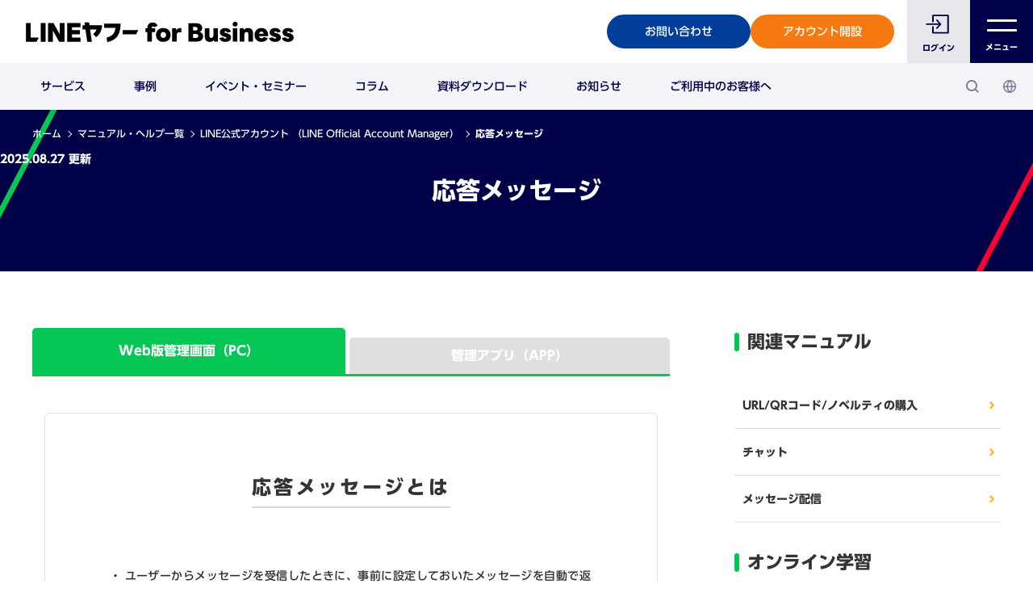

--- FILE ---
content_type: text/html; charset=UTF-8
request_url: https://www.lycbiz.com/jp/manual/OfficialAccountManager/Auto-response-messages/?list=7171
body_size: 26361
content:
<!DOCTYPE html>
<html lang="ja" dir="ltr" prefix="og: https://ogp.me/ns#">
  <head>
    <script>
  function ps_site_language_check () {
    var nav_language = navigator.language || navigator.browserLanguage;
    const nav_url = new URL(window.location.href);
    var paths_excludes = [
      '/admin/',
      '/node/preview/',
      '/node/',
      '/clone/',
      '/taxonomy/',
      '/top',
      '.xml',
    ];

    var logged_in = false;

    for (var i = 0; i < paths_excludes.length; i++) {
      var path = paths_excludes[i];
      if (nav_url.pathname.includes(path)) {
        return false;
      }
    }

    if (!logged_in && nav_url.host.includes('www.lycbiz.com')) {
      // Case ja.
      if (nav_language.includes('ja')) {
        // Path / redirect to /jp/
        if (nav_url.pathname === '/') {
          window.location.href = nav_url.origin + '/jp/' + nav_url.search;
        }
        // Redirect /jp-en/, /jp-en/** to /jp-en/top
        if (nav_url.pathname.startsWith('/jp-en/') && nav_url.pathname !== '/jp-en/top/') {
          window.location.href = nav_url.origin + '/jp-en/top/' + nav_url.search;
        }
      }
      if (!nav_language.includes('ja')) {
        // Case not ja and path not start with /jp-en/ redirect /jp-en/top
        if (!nav_url.pathname.startsWith('/jp-en/')) {
          window.location.href = nav_url.origin + '/jp-en/top/' + nav_url.search;
        }
        if (nav_url.pathname.startsWith('/jp-en/') && nav_url.pathname !== '/jp-en/top/') {
          window.location.href = nav_url.origin + '/jp-en/top/' + nav_url.search;
        }
      }
    } else {
      if (nav_language.includes('ja') && (nav_url.pathname === '/')) {
        window.location.href = nav_url.origin + '/jp/' + nav_url.search;
      }
      if (!nav_language.includes('ja') && (nav_url.pathname === '/')) {
        window.location.href = nav_url.origin + '/jp-en/' + nav_url.search;
      }
    }
  }

  //ps_site_language_check();
</script>
    <meta charset="utf-8" /><script type="text/javascript">(window.NREUM||(NREUM={})).init={ajax:{deny_list:["bam.nr-data.net"]},feature_flags:["soft_nav"]};(window.NREUM||(NREUM={})).loader_config={licenseKey:"NRJS-578a088e5f5d38e2598",applicationID:"577644430",browserID:"601413110"};;/*! For license information please see nr-loader-rum-1.308.0.min.js.LICENSE.txt */
(()=>{var e,t,r={163:(e,t,r)=>{"use strict";r.d(t,{j:()=>E});var n=r(384),i=r(1741);var a=r(2555);r(860).K7.genericEvents;const s="experimental.resources",o="register",c=e=>{if(!e||"string"!=typeof e)return!1;try{document.createDocumentFragment().querySelector(e)}catch{return!1}return!0};var d=r(2614),u=r(944),l=r(8122);const f="[data-nr-mask]",g=e=>(0,l.a)(e,(()=>{const e={feature_flags:[],experimental:{allow_registered_children:!1,resources:!1},mask_selector:"*",block_selector:"[data-nr-block]",mask_input_options:{color:!1,date:!1,"datetime-local":!1,email:!1,month:!1,number:!1,range:!1,search:!1,tel:!1,text:!1,time:!1,url:!1,week:!1,textarea:!1,select:!1,password:!0}};return{ajax:{deny_list:void 0,block_internal:!0,enabled:!0,autoStart:!0},api:{get allow_registered_children(){return e.feature_flags.includes(o)||e.experimental.allow_registered_children},set allow_registered_children(t){e.experimental.allow_registered_children=t},duplicate_registered_data:!1},browser_consent_mode:{enabled:!1},distributed_tracing:{enabled:void 0,exclude_newrelic_header:void 0,cors_use_newrelic_header:void 0,cors_use_tracecontext_headers:void 0,allowed_origins:void 0},get feature_flags(){return e.feature_flags},set feature_flags(t){e.feature_flags=t},generic_events:{enabled:!0,autoStart:!0},harvest:{interval:30},jserrors:{enabled:!0,autoStart:!0},logging:{enabled:!0,autoStart:!0},metrics:{enabled:!0,autoStart:!0},obfuscate:void 0,page_action:{enabled:!0},page_view_event:{enabled:!0,autoStart:!0},page_view_timing:{enabled:!0,autoStart:!0},performance:{capture_marks:!1,capture_measures:!1,capture_detail:!0,resources:{get enabled(){return e.feature_flags.includes(s)||e.experimental.resources},set enabled(t){e.experimental.resources=t},asset_types:[],first_party_domains:[],ignore_newrelic:!0}},privacy:{cookies_enabled:!0},proxy:{assets:void 0,beacon:void 0},session:{expiresMs:d.wk,inactiveMs:d.BB},session_replay:{autoStart:!0,enabled:!1,preload:!1,sampling_rate:10,error_sampling_rate:100,collect_fonts:!1,inline_images:!1,fix_stylesheets:!0,mask_all_inputs:!0,get mask_text_selector(){return e.mask_selector},set mask_text_selector(t){c(t)?e.mask_selector="".concat(t,",").concat(f):""===t||null===t?e.mask_selector=f:(0,u.R)(5,t)},get block_class(){return"nr-block"},get ignore_class(){return"nr-ignore"},get mask_text_class(){return"nr-mask"},get block_selector(){return e.block_selector},set block_selector(t){c(t)?e.block_selector+=",".concat(t):""!==t&&(0,u.R)(6,t)},get mask_input_options(){return e.mask_input_options},set mask_input_options(t){t&&"object"==typeof t?e.mask_input_options={...t,password:!0}:(0,u.R)(7,t)}},session_trace:{enabled:!0,autoStart:!0},soft_navigations:{enabled:!0,autoStart:!0},spa:{enabled:!0,autoStart:!0},ssl:void 0,user_actions:{enabled:!0,elementAttributes:["id","className","tagName","type"]}}})());var p=r(6154),m=r(9324);let h=0;const v={buildEnv:m.F3,distMethod:m.Xs,version:m.xv,originTime:p.WN},b={consented:!1},y={appMetadata:{},get consented(){return this.session?.state?.consent||b.consented},set consented(e){b.consented=e},customTransaction:void 0,denyList:void 0,disabled:!1,harvester:void 0,isolatedBacklog:!1,isRecording:!1,loaderType:void 0,maxBytes:3e4,obfuscator:void 0,onerror:void 0,ptid:void 0,releaseIds:{},session:void 0,timeKeeper:void 0,registeredEntities:[],jsAttributesMetadata:{bytes:0},get harvestCount(){return++h}},_=e=>{const t=(0,l.a)(e,y),r=Object.keys(v).reduce((e,t)=>(e[t]={value:v[t],writable:!1,configurable:!0,enumerable:!0},e),{});return Object.defineProperties(t,r)};var w=r(5701);const x=e=>{const t=e.startsWith("http");e+="/",r.p=t?e:"https://"+e};var R=r(7836),k=r(3241);const A={accountID:void 0,trustKey:void 0,agentID:void 0,licenseKey:void 0,applicationID:void 0,xpid:void 0},S=e=>(0,l.a)(e,A),T=new Set;function E(e,t={},r,s){let{init:o,info:c,loader_config:d,runtime:u={},exposed:l=!0}=t;if(!c){const e=(0,n.pV)();o=e.init,c=e.info,d=e.loader_config}e.init=g(o||{}),e.loader_config=S(d||{}),c.jsAttributes??={},p.bv&&(c.jsAttributes.isWorker=!0),e.info=(0,a.D)(c);const f=e.init,m=[c.beacon,c.errorBeacon];T.has(e.agentIdentifier)||(f.proxy.assets&&(x(f.proxy.assets),m.push(f.proxy.assets)),f.proxy.beacon&&m.push(f.proxy.beacon),e.beacons=[...m],function(e){const t=(0,n.pV)();Object.getOwnPropertyNames(i.W.prototype).forEach(r=>{const n=i.W.prototype[r];if("function"!=typeof n||"constructor"===n)return;let a=t[r];e[r]&&!1!==e.exposed&&"micro-agent"!==e.runtime?.loaderType&&(t[r]=(...t)=>{const n=e[r](...t);return a?a(...t):n})})}(e),(0,n.US)("activatedFeatures",w.B)),u.denyList=[...f.ajax.deny_list||[],...f.ajax.block_internal?m:[]],u.ptid=e.agentIdentifier,u.loaderType=r,e.runtime=_(u),T.has(e.agentIdentifier)||(e.ee=R.ee.get(e.agentIdentifier),e.exposed=l,(0,k.W)({agentIdentifier:e.agentIdentifier,drained:!!w.B?.[e.agentIdentifier],type:"lifecycle",name:"initialize",feature:void 0,data:e.config})),T.add(e.agentIdentifier)}},384:(e,t,r)=>{"use strict";r.d(t,{NT:()=>s,US:()=>u,Zm:()=>o,bQ:()=>d,dV:()=>c,pV:()=>l});var n=r(6154),i=r(1863),a=r(1910);const s={beacon:"bam.nr-data.net",errorBeacon:"bam.nr-data.net"};function o(){return n.gm.NREUM||(n.gm.NREUM={}),void 0===n.gm.newrelic&&(n.gm.newrelic=n.gm.NREUM),n.gm.NREUM}function c(){let e=o();return e.o||(e.o={ST:n.gm.setTimeout,SI:n.gm.setImmediate||n.gm.setInterval,CT:n.gm.clearTimeout,XHR:n.gm.XMLHttpRequest,REQ:n.gm.Request,EV:n.gm.Event,PR:n.gm.Promise,MO:n.gm.MutationObserver,FETCH:n.gm.fetch,WS:n.gm.WebSocket},(0,a.i)(...Object.values(e.o))),e}function d(e,t){let r=o();r.initializedAgents??={},t.initializedAt={ms:(0,i.t)(),date:new Date},r.initializedAgents[e]=t}function u(e,t){o()[e]=t}function l(){return function(){let e=o();const t=e.info||{};e.info={beacon:s.beacon,errorBeacon:s.errorBeacon,...t}}(),function(){let e=o();const t=e.init||{};e.init={...t}}(),c(),function(){let e=o();const t=e.loader_config||{};e.loader_config={...t}}(),o()}},782:(e,t,r)=>{"use strict";r.d(t,{T:()=>n});const n=r(860).K7.pageViewTiming},860:(e,t,r)=>{"use strict";r.d(t,{$J:()=>u,K7:()=>c,P3:()=>d,XX:()=>i,Yy:()=>o,df:()=>a,qY:()=>n,v4:()=>s});const n="events",i="jserrors",a="browser/blobs",s="rum",o="browser/logs",c={ajax:"ajax",genericEvents:"generic_events",jserrors:i,logging:"logging",metrics:"metrics",pageAction:"page_action",pageViewEvent:"page_view_event",pageViewTiming:"page_view_timing",sessionReplay:"session_replay",sessionTrace:"session_trace",softNav:"soft_navigations",spa:"spa"},d={[c.pageViewEvent]:1,[c.pageViewTiming]:2,[c.metrics]:3,[c.jserrors]:4,[c.spa]:5,[c.ajax]:6,[c.sessionTrace]:7,[c.softNav]:8,[c.sessionReplay]:9,[c.logging]:10,[c.genericEvents]:11},u={[c.pageViewEvent]:s,[c.pageViewTiming]:n,[c.ajax]:n,[c.spa]:n,[c.softNav]:n,[c.metrics]:i,[c.jserrors]:i,[c.sessionTrace]:a,[c.sessionReplay]:a,[c.logging]:o,[c.genericEvents]:"ins"}},944:(e,t,r)=>{"use strict";r.d(t,{R:()=>i});var n=r(3241);function i(e,t){"function"==typeof console.debug&&(console.debug("New Relic Warning: https://github.com/newrelic/newrelic-browser-agent/blob/main/docs/warning-codes.md#".concat(e),t),(0,n.W)({agentIdentifier:null,drained:null,type:"data",name:"warn",feature:"warn",data:{code:e,secondary:t}}))}},1687:(e,t,r)=>{"use strict";r.d(t,{Ak:()=>d,Ze:()=>f,x3:()=>u});var n=r(3241),i=r(7836),a=r(3606),s=r(860),o=r(2646);const c={};function d(e,t){const r={staged:!1,priority:s.P3[t]||0};l(e),c[e].get(t)||c[e].set(t,r)}function u(e,t){e&&c[e]&&(c[e].get(t)&&c[e].delete(t),p(e,t,!1),c[e].size&&g(e))}function l(e){if(!e)throw new Error("agentIdentifier required");c[e]||(c[e]=new Map)}function f(e="",t="feature",r=!1){if(l(e),!e||!c[e].get(t)||r)return p(e,t);c[e].get(t).staged=!0,g(e)}function g(e){const t=Array.from(c[e]);t.every(([e,t])=>t.staged)&&(t.sort((e,t)=>e[1].priority-t[1].priority),t.forEach(([t])=>{c[e].delete(t),p(e,t)}))}function p(e,t,r=!0){const s=e?i.ee.get(e):i.ee,c=a.i.handlers;if(!s.aborted&&s.backlog&&c){if((0,n.W)({agentIdentifier:e,type:"lifecycle",name:"drain",feature:t}),r){const e=s.backlog[t],r=c[t];if(r){for(let t=0;e&&t<e.length;++t)m(e[t],r);Object.entries(r).forEach(([e,t])=>{Object.values(t||{}).forEach(t=>{t[0]?.on&&t[0]?.context()instanceof o.y&&t[0].on(e,t[1])})})}}s.isolatedBacklog||delete c[t],s.backlog[t]=null,s.emit("drain-"+t,[])}}function m(e,t){var r=e[1];Object.values(t[r]||{}).forEach(t=>{var r=e[0];if(t[0]===r){var n=t[1],i=e[3],a=e[2];n.apply(i,a)}})}},1738:(e,t,r)=>{"use strict";r.d(t,{U:()=>g,Y:()=>f});var n=r(3241),i=r(9908),a=r(1863),s=r(944),o=r(5701),c=r(3969),d=r(8362),u=r(860),l=r(4261);function f(e,t,r,a){const f=a||r;!f||f[e]&&f[e]!==d.d.prototype[e]||(f[e]=function(){(0,i.p)(c.xV,["API/"+e+"/called"],void 0,u.K7.metrics,r.ee),(0,n.W)({agentIdentifier:r.agentIdentifier,drained:!!o.B?.[r.agentIdentifier],type:"data",name:"api",feature:l.Pl+e,data:{}});try{return t.apply(this,arguments)}catch(e){(0,s.R)(23,e)}})}function g(e,t,r,n,s){const o=e.info;null===r?delete o.jsAttributes[t]:o.jsAttributes[t]=r,(s||null===r)&&(0,i.p)(l.Pl+n,[(0,a.t)(),t,r],void 0,"session",e.ee)}},1741:(e,t,r)=>{"use strict";r.d(t,{W:()=>a});var n=r(944),i=r(4261);class a{#e(e,...t){if(this[e]!==a.prototype[e])return this[e](...t);(0,n.R)(35,e)}addPageAction(e,t){return this.#e(i.hG,e,t)}register(e){return this.#e(i.eY,e)}recordCustomEvent(e,t){return this.#e(i.fF,e,t)}setPageViewName(e,t){return this.#e(i.Fw,e,t)}setCustomAttribute(e,t,r){return this.#e(i.cD,e,t,r)}noticeError(e,t){return this.#e(i.o5,e,t)}setUserId(e,t=!1){return this.#e(i.Dl,e,t)}setApplicationVersion(e){return this.#e(i.nb,e)}setErrorHandler(e){return this.#e(i.bt,e)}addRelease(e,t){return this.#e(i.k6,e,t)}log(e,t){return this.#e(i.$9,e,t)}start(){return this.#e(i.d3)}finished(e){return this.#e(i.BL,e)}recordReplay(){return this.#e(i.CH)}pauseReplay(){return this.#e(i.Tb)}addToTrace(e){return this.#e(i.U2,e)}setCurrentRouteName(e){return this.#e(i.PA,e)}interaction(e){return this.#e(i.dT,e)}wrapLogger(e,t,r){return this.#e(i.Wb,e,t,r)}measure(e,t){return this.#e(i.V1,e,t)}consent(e){return this.#e(i.Pv,e)}}},1863:(e,t,r)=>{"use strict";function n(){return Math.floor(performance.now())}r.d(t,{t:()=>n})},1910:(e,t,r)=>{"use strict";r.d(t,{i:()=>a});var n=r(944);const i=new Map;function a(...e){return e.every(e=>{if(i.has(e))return i.get(e);const t="function"==typeof e?e.toString():"",r=t.includes("[native code]"),a=t.includes("nrWrapper");return r||a||(0,n.R)(64,e?.name||t),i.set(e,r),r})}},2555:(e,t,r)=>{"use strict";r.d(t,{D:()=>o,f:()=>s});var n=r(384),i=r(8122);const a={beacon:n.NT.beacon,errorBeacon:n.NT.errorBeacon,licenseKey:void 0,applicationID:void 0,sa:void 0,queueTime:void 0,applicationTime:void 0,ttGuid:void 0,user:void 0,account:void 0,product:void 0,extra:void 0,jsAttributes:{},userAttributes:void 0,atts:void 0,transactionName:void 0,tNamePlain:void 0};function s(e){try{return!!e.licenseKey&&!!e.errorBeacon&&!!e.applicationID}catch(e){return!1}}const o=e=>(0,i.a)(e,a)},2614:(e,t,r)=>{"use strict";r.d(t,{BB:()=>s,H3:()=>n,g:()=>d,iL:()=>c,tS:()=>o,uh:()=>i,wk:()=>a});const n="NRBA",i="SESSION",a=144e5,s=18e5,o={STARTED:"session-started",PAUSE:"session-pause",RESET:"session-reset",RESUME:"session-resume",UPDATE:"session-update"},c={SAME_TAB:"same-tab",CROSS_TAB:"cross-tab"},d={OFF:0,FULL:1,ERROR:2}},2646:(e,t,r)=>{"use strict";r.d(t,{y:()=>n});class n{constructor(e){this.contextId=e}}},2843:(e,t,r)=>{"use strict";r.d(t,{G:()=>a,u:()=>i});var n=r(3878);function i(e,t=!1,r,i){(0,n.DD)("visibilitychange",function(){if(t)return void("hidden"===document.visibilityState&&e());e(document.visibilityState)},r,i)}function a(e,t,r){(0,n.sp)("pagehide",e,t,r)}},3241:(e,t,r)=>{"use strict";r.d(t,{W:()=>a});var n=r(6154);const i="newrelic";function a(e={}){try{n.gm.dispatchEvent(new CustomEvent(i,{detail:e}))}catch(e){}}},3606:(e,t,r)=>{"use strict";r.d(t,{i:()=>a});var n=r(9908);a.on=s;var i=a.handlers={};function a(e,t,r,a){s(a||n.d,i,e,t,r)}function s(e,t,r,i,a){a||(a="feature"),e||(e=n.d);var s=t[a]=t[a]||{};(s[r]=s[r]||[]).push([e,i])}},3878:(e,t,r)=>{"use strict";function n(e,t){return{capture:e,passive:!1,signal:t}}function i(e,t,r=!1,i){window.addEventListener(e,t,n(r,i))}function a(e,t,r=!1,i){document.addEventListener(e,t,n(r,i))}r.d(t,{DD:()=>a,jT:()=>n,sp:()=>i})},3969:(e,t,r)=>{"use strict";r.d(t,{TZ:()=>n,XG:()=>o,rs:()=>i,xV:()=>s,z_:()=>a});const n=r(860).K7.metrics,i="sm",a="cm",s="storeSupportabilityMetrics",o="storeEventMetrics"},4234:(e,t,r)=>{"use strict";r.d(t,{W:()=>a});var n=r(7836),i=r(1687);class a{constructor(e,t){this.agentIdentifier=e,this.ee=n.ee.get(e),this.featureName=t,this.blocked=!1}deregisterDrain(){(0,i.x3)(this.agentIdentifier,this.featureName)}}},4261:(e,t,r)=>{"use strict";r.d(t,{$9:()=>d,BL:()=>o,CH:()=>g,Dl:()=>_,Fw:()=>y,PA:()=>h,Pl:()=>n,Pv:()=>k,Tb:()=>l,U2:()=>a,V1:()=>R,Wb:()=>x,bt:()=>b,cD:()=>v,d3:()=>w,dT:()=>c,eY:()=>p,fF:()=>f,hG:()=>i,k6:()=>s,nb:()=>m,o5:()=>u});const n="api-",i="addPageAction",a="addToTrace",s="addRelease",o="finished",c="interaction",d="log",u="noticeError",l="pauseReplay",f="recordCustomEvent",g="recordReplay",p="register",m="setApplicationVersion",h="setCurrentRouteName",v="setCustomAttribute",b="setErrorHandler",y="setPageViewName",_="setUserId",w="start",x="wrapLogger",R="measure",k="consent"},5289:(e,t,r)=>{"use strict";r.d(t,{GG:()=>s,Qr:()=>c,sB:()=>o});var n=r(3878),i=r(6389);function a(){return"undefined"==typeof document||"complete"===document.readyState}function s(e,t){if(a())return e();const r=(0,i.J)(e),s=setInterval(()=>{a()&&(clearInterval(s),r())},500);(0,n.sp)("load",r,t)}function o(e){if(a())return e();(0,n.DD)("DOMContentLoaded",e)}function c(e){if(a())return e();(0,n.sp)("popstate",e)}},5607:(e,t,r)=>{"use strict";r.d(t,{W:()=>n});const n=(0,r(9566).bz)()},5701:(e,t,r)=>{"use strict";r.d(t,{B:()=>a,t:()=>s});var n=r(3241);const i=new Set,a={};function s(e,t){const r=t.agentIdentifier;a[r]??={},e&&"object"==typeof e&&(i.has(r)||(t.ee.emit("rumresp",[e]),a[r]=e,i.add(r),(0,n.W)({agentIdentifier:r,loaded:!0,drained:!0,type:"lifecycle",name:"load",feature:void 0,data:e})))}},6154:(e,t,r)=>{"use strict";r.d(t,{OF:()=>c,RI:()=>i,WN:()=>u,bv:()=>a,eN:()=>l,gm:()=>s,mw:()=>o,sb:()=>d});var n=r(1863);const i="undefined"!=typeof window&&!!window.document,a="undefined"!=typeof WorkerGlobalScope&&("undefined"!=typeof self&&self instanceof WorkerGlobalScope&&self.navigator instanceof WorkerNavigator||"undefined"!=typeof globalThis&&globalThis instanceof WorkerGlobalScope&&globalThis.navigator instanceof WorkerNavigator),s=i?window:"undefined"!=typeof WorkerGlobalScope&&("undefined"!=typeof self&&self instanceof WorkerGlobalScope&&self||"undefined"!=typeof globalThis&&globalThis instanceof WorkerGlobalScope&&globalThis),o=Boolean("hidden"===s?.document?.visibilityState),c=/iPad|iPhone|iPod/.test(s.navigator?.userAgent),d=c&&"undefined"==typeof SharedWorker,u=((()=>{const e=s.navigator?.userAgent?.match(/Firefox[/\s](\d+\.\d+)/);Array.isArray(e)&&e.length>=2&&e[1]})(),Date.now()-(0,n.t)()),l=()=>"undefined"!=typeof PerformanceNavigationTiming&&s?.performance?.getEntriesByType("navigation")?.[0]?.responseStart},6389:(e,t,r)=>{"use strict";function n(e,t=500,r={}){const n=r?.leading||!1;let i;return(...r)=>{n&&void 0===i&&(e.apply(this,r),i=setTimeout(()=>{i=clearTimeout(i)},t)),n||(clearTimeout(i),i=setTimeout(()=>{e.apply(this,r)},t))}}function i(e){let t=!1;return(...r)=>{t||(t=!0,e.apply(this,r))}}r.d(t,{J:()=>i,s:()=>n})},6630:(e,t,r)=>{"use strict";r.d(t,{T:()=>n});const n=r(860).K7.pageViewEvent},7699:(e,t,r)=>{"use strict";r.d(t,{It:()=>a,KC:()=>o,No:()=>i,qh:()=>s});var n=r(860);const i=16e3,a=1e6,s="SESSION_ERROR",o={[n.K7.logging]:!0,[n.K7.genericEvents]:!1,[n.K7.jserrors]:!1,[n.K7.ajax]:!1}},7836:(e,t,r)=>{"use strict";r.d(t,{P:()=>o,ee:()=>c});var n=r(384),i=r(8990),a=r(2646),s=r(5607);const o="nr@context:".concat(s.W),c=function e(t,r){var n={},s={},u={},l=!1;try{l=16===r.length&&d.initializedAgents?.[r]?.runtime.isolatedBacklog}catch(e){}var f={on:p,addEventListener:p,removeEventListener:function(e,t){var r=n[e];if(!r)return;for(var i=0;i<r.length;i++)r[i]===t&&r.splice(i,1)},emit:function(e,r,n,i,a){!1!==a&&(a=!0);if(c.aborted&&!i)return;t&&a&&t.emit(e,r,n);var o=g(n);m(e).forEach(e=>{e.apply(o,r)});var d=v()[s[e]];d&&d.push([f,e,r,o]);return o},get:h,listeners:m,context:g,buffer:function(e,t){const r=v();if(t=t||"feature",f.aborted)return;Object.entries(e||{}).forEach(([e,n])=>{s[n]=t,t in r||(r[t]=[])})},abort:function(){f._aborted=!0,Object.keys(f.backlog).forEach(e=>{delete f.backlog[e]})},isBuffering:function(e){return!!v()[s[e]]},debugId:r,backlog:l?{}:t&&"object"==typeof t.backlog?t.backlog:{},isolatedBacklog:l};return Object.defineProperty(f,"aborted",{get:()=>{let e=f._aborted||!1;return e||(t&&(e=t.aborted),e)}}),f;function g(e){return e&&e instanceof a.y?e:e?(0,i.I)(e,o,()=>new a.y(o)):new a.y(o)}function p(e,t){n[e]=m(e).concat(t)}function m(e){return n[e]||[]}function h(t){return u[t]=u[t]||e(f,t)}function v(){return f.backlog}}(void 0,"globalEE"),d=(0,n.Zm)();d.ee||(d.ee=c)},8122:(e,t,r)=>{"use strict";r.d(t,{a:()=>i});var n=r(944);function i(e,t){try{if(!e||"object"!=typeof e)return(0,n.R)(3);if(!t||"object"!=typeof t)return(0,n.R)(4);const r=Object.create(Object.getPrototypeOf(t),Object.getOwnPropertyDescriptors(t)),a=0===Object.keys(r).length?e:r;for(let s in a)if(void 0!==e[s])try{if(null===e[s]){r[s]=null;continue}Array.isArray(e[s])&&Array.isArray(t[s])?r[s]=Array.from(new Set([...e[s],...t[s]])):"object"==typeof e[s]&&"object"==typeof t[s]?r[s]=i(e[s],t[s]):r[s]=e[s]}catch(e){r[s]||(0,n.R)(1,e)}return r}catch(e){(0,n.R)(2,e)}}},8362:(e,t,r)=>{"use strict";r.d(t,{d:()=>a});var n=r(9566),i=r(1741);class a extends i.W{agentIdentifier=(0,n.LA)(16)}},8374:(e,t,r)=>{r.nc=(()=>{try{return document?.currentScript?.nonce}catch(e){}return""})()},8990:(e,t,r)=>{"use strict";r.d(t,{I:()=>i});var n=Object.prototype.hasOwnProperty;function i(e,t,r){if(n.call(e,t))return e[t];var i=r();if(Object.defineProperty&&Object.keys)try{return Object.defineProperty(e,t,{value:i,writable:!0,enumerable:!1}),i}catch(e){}return e[t]=i,i}},9324:(e,t,r)=>{"use strict";r.d(t,{F3:()=>i,Xs:()=>a,xv:()=>n});const n="1.308.0",i="PROD",a="CDN"},9566:(e,t,r)=>{"use strict";r.d(t,{LA:()=>o,bz:()=>s});var n=r(6154);const i="xxxxxxxx-xxxx-4xxx-yxxx-xxxxxxxxxxxx";function a(e,t){return e?15&e[t]:16*Math.random()|0}function s(){const e=n.gm?.crypto||n.gm?.msCrypto;let t,r=0;return e&&e.getRandomValues&&(t=e.getRandomValues(new Uint8Array(30))),i.split("").map(e=>"x"===e?a(t,r++).toString(16):"y"===e?(3&a()|8).toString(16):e).join("")}function o(e){const t=n.gm?.crypto||n.gm?.msCrypto;let r,i=0;t&&t.getRandomValues&&(r=t.getRandomValues(new Uint8Array(e)));const s=[];for(var o=0;o<e;o++)s.push(a(r,i++).toString(16));return s.join("")}},9908:(e,t,r)=>{"use strict";r.d(t,{d:()=>n,p:()=>i});var n=r(7836).ee.get("handle");function i(e,t,r,i,a){a?(a.buffer([e],i),a.emit(e,t,r)):(n.buffer([e],i),n.emit(e,t,r))}}},n={};function i(e){var t=n[e];if(void 0!==t)return t.exports;var a=n[e]={exports:{}};return r[e](a,a.exports,i),a.exports}i.m=r,i.d=(e,t)=>{for(var r in t)i.o(t,r)&&!i.o(e,r)&&Object.defineProperty(e,r,{enumerable:!0,get:t[r]})},i.f={},i.e=e=>Promise.all(Object.keys(i.f).reduce((t,r)=>(i.f[r](e,t),t),[])),i.u=e=>"nr-rum-1.308.0.min.js",i.o=(e,t)=>Object.prototype.hasOwnProperty.call(e,t),e={},t="NRBA-1.308.0.PROD:",i.l=(r,n,a,s)=>{if(e[r])e[r].push(n);else{var o,c;if(void 0!==a)for(var d=document.getElementsByTagName("script"),u=0;u<d.length;u++){var l=d[u];if(l.getAttribute("src")==r||l.getAttribute("data-webpack")==t+a){o=l;break}}if(!o){c=!0;var f={296:"sha512-+MIMDsOcckGXa1EdWHqFNv7P+JUkd5kQwCBr3KE6uCvnsBNUrdSt4a/3/L4j4TxtnaMNjHpza2/erNQbpacJQA=="};(o=document.createElement("script")).charset="utf-8",i.nc&&o.setAttribute("nonce",i.nc),o.setAttribute("data-webpack",t+a),o.src=r,0!==o.src.indexOf(window.location.origin+"/")&&(o.crossOrigin="anonymous"),f[s]&&(o.integrity=f[s])}e[r]=[n];var g=(t,n)=>{o.onerror=o.onload=null,clearTimeout(p);var i=e[r];if(delete e[r],o.parentNode&&o.parentNode.removeChild(o),i&&i.forEach(e=>e(n)),t)return t(n)},p=setTimeout(g.bind(null,void 0,{type:"timeout",target:o}),12e4);o.onerror=g.bind(null,o.onerror),o.onload=g.bind(null,o.onload),c&&document.head.appendChild(o)}},i.r=e=>{"undefined"!=typeof Symbol&&Symbol.toStringTag&&Object.defineProperty(e,Symbol.toStringTag,{value:"Module"}),Object.defineProperty(e,"__esModule",{value:!0})},i.p="https://js-agent.newrelic.com/",(()=>{var e={374:0,840:0};i.f.j=(t,r)=>{var n=i.o(e,t)?e[t]:void 0;if(0!==n)if(n)r.push(n[2]);else{var a=new Promise((r,i)=>n=e[t]=[r,i]);r.push(n[2]=a);var s=i.p+i.u(t),o=new Error;i.l(s,r=>{if(i.o(e,t)&&(0!==(n=e[t])&&(e[t]=void 0),n)){var a=r&&("load"===r.type?"missing":r.type),s=r&&r.target&&r.target.src;o.message="Loading chunk "+t+" failed: ("+a+": "+s+")",o.name="ChunkLoadError",o.type=a,o.request=s,n[1](o)}},"chunk-"+t,t)}};var t=(t,r)=>{var n,a,[s,o,c]=r,d=0;if(s.some(t=>0!==e[t])){for(n in o)i.o(o,n)&&(i.m[n]=o[n]);if(c)c(i)}for(t&&t(r);d<s.length;d++)a=s[d],i.o(e,a)&&e[a]&&e[a][0](),e[a]=0},r=self["webpackChunk:NRBA-1.308.0.PROD"]=self["webpackChunk:NRBA-1.308.0.PROD"]||[];r.forEach(t.bind(null,0)),r.push=t.bind(null,r.push.bind(r))})(),(()=>{"use strict";i(8374);var e=i(8362),t=i(860);const r=Object.values(t.K7);var n=i(163);var a=i(9908),s=i(1863),o=i(4261),c=i(1738);var d=i(1687),u=i(4234),l=i(5289),f=i(6154),g=i(944),p=i(384);const m=e=>f.RI&&!0===e?.privacy.cookies_enabled;function h(e){return!!(0,p.dV)().o.MO&&m(e)&&!0===e?.session_trace.enabled}var v=i(6389),b=i(7699);class y extends u.W{constructor(e,t){super(e.agentIdentifier,t),this.agentRef=e,this.abortHandler=void 0,this.featAggregate=void 0,this.loadedSuccessfully=void 0,this.onAggregateImported=new Promise(e=>{this.loadedSuccessfully=e}),this.deferred=Promise.resolve(),!1===e.init[this.featureName].autoStart?this.deferred=new Promise((t,r)=>{this.ee.on("manual-start-all",(0,v.J)(()=>{(0,d.Ak)(e.agentIdentifier,this.featureName),t()}))}):(0,d.Ak)(e.agentIdentifier,t)}importAggregator(e,t,r={}){if(this.featAggregate)return;const n=async()=>{let n;await this.deferred;try{if(m(e.init)){const{setupAgentSession:t}=await i.e(296).then(i.bind(i,3305));n=t(e)}}catch(e){(0,g.R)(20,e),this.ee.emit("internal-error",[e]),(0,a.p)(b.qh,[e],void 0,this.featureName,this.ee)}try{if(!this.#t(this.featureName,n,e.init))return(0,d.Ze)(this.agentIdentifier,this.featureName),void this.loadedSuccessfully(!1);const{Aggregate:i}=await t();this.featAggregate=new i(e,r),e.runtime.harvester.initializedAggregates.push(this.featAggregate),this.loadedSuccessfully(!0)}catch(e){(0,g.R)(34,e),this.abortHandler?.(),(0,d.Ze)(this.agentIdentifier,this.featureName,!0),this.loadedSuccessfully(!1),this.ee&&this.ee.abort()}};f.RI?(0,l.GG)(()=>n(),!0):n()}#t(e,r,n){if(this.blocked)return!1;switch(e){case t.K7.sessionReplay:return h(n)&&!!r;case t.K7.sessionTrace:return!!r;default:return!0}}}var _=i(6630),w=i(2614),x=i(3241);class R extends y{static featureName=_.T;constructor(e){var t;super(e,_.T),this.setupInspectionEvents(e.agentIdentifier),t=e,(0,c.Y)(o.Fw,function(e,r){"string"==typeof e&&("/"!==e.charAt(0)&&(e="/"+e),t.runtime.customTransaction=(r||"http://custom.transaction")+e,(0,a.p)(o.Pl+o.Fw,[(0,s.t)()],void 0,void 0,t.ee))},t),this.importAggregator(e,()=>i.e(296).then(i.bind(i,3943)))}setupInspectionEvents(e){const t=(t,r)=>{t&&(0,x.W)({agentIdentifier:e,timeStamp:t.timeStamp,loaded:"complete"===t.target.readyState,type:"window",name:r,data:t.target.location+""})};(0,l.sB)(e=>{t(e,"DOMContentLoaded")}),(0,l.GG)(e=>{t(e,"load")}),(0,l.Qr)(e=>{t(e,"navigate")}),this.ee.on(w.tS.UPDATE,(t,r)=>{(0,x.W)({agentIdentifier:e,type:"lifecycle",name:"session",data:r})})}}class k extends e.d{constructor(e){var t;(super(),f.gm)?(this.features={},(0,p.bQ)(this.agentIdentifier,this),this.desiredFeatures=new Set(e.features||[]),this.desiredFeatures.add(R),(0,n.j)(this,e,e.loaderType||"agent"),t=this,(0,c.Y)(o.cD,function(e,r,n=!1){if("string"==typeof e){if(["string","number","boolean"].includes(typeof r)||null===r)return(0,c.U)(t,e,r,o.cD,n);(0,g.R)(40,typeof r)}else(0,g.R)(39,typeof e)},t),function(e){(0,c.Y)(o.Dl,function(t,r=!1){if("string"!=typeof t&&null!==t)return void(0,g.R)(41,typeof t);const n=e.info.jsAttributes["enduser.id"];r&&null!=n&&n!==t?(0,a.p)(o.Pl+"setUserIdAndResetSession",[t],void 0,"session",e.ee):(0,c.U)(e,"enduser.id",t,o.Dl,!0)},e)}(this),function(e){(0,c.Y)(o.nb,function(t){if("string"==typeof t||null===t)return(0,c.U)(e,"application.version",t,o.nb,!1);(0,g.R)(42,typeof t)},e)}(this),function(e){(0,c.Y)(o.d3,function(){e.ee.emit("manual-start-all")},e)}(this),function(e){(0,c.Y)(o.Pv,function(t=!0){if("boolean"==typeof t){if((0,a.p)(o.Pl+o.Pv,[t],void 0,"session",e.ee),e.runtime.consented=t,t){const t=e.features.page_view_event;t.onAggregateImported.then(e=>{const r=t.featAggregate;e&&!r.sentRum&&r.sendRum()})}}else(0,g.R)(65,typeof t)},e)}(this),this.run()):(0,g.R)(21)}get config(){return{info:this.info,init:this.init,loader_config:this.loader_config,runtime:this.runtime}}get api(){return this}run(){try{const e=function(e){const t={};return r.forEach(r=>{t[r]=!!e[r]?.enabled}),t}(this.init),n=[...this.desiredFeatures];n.sort((e,r)=>t.P3[e.featureName]-t.P3[r.featureName]),n.forEach(r=>{if(!e[r.featureName]&&r.featureName!==t.K7.pageViewEvent)return;if(r.featureName===t.K7.spa)return void(0,g.R)(67);const n=function(e){switch(e){case t.K7.ajax:return[t.K7.jserrors];case t.K7.sessionTrace:return[t.K7.ajax,t.K7.pageViewEvent];case t.K7.sessionReplay:return[t.K7.sessionTrace];case t.K7.pageViewTiming:return[t.K7.pageViewEvent];default:return[]}}(r.featureName).filter(e=>!(e in this.features));n.length>0&&(0,g.R)(36,{targetFeature:r.featureName,missingDependencies:n}),this.features[r.featureName]=new r(this)})}catch(e){(0,g.R)(22,e);for(const e in this.features)this.features[e].abortHandler?.();const t=(0,p.Zm)();delete t.initializedAgents[this.agentIdentifier]?.features,delete this.sharedAggregator;return t.ee.get(this.agentIdentifier).abort(),!1}}}var A=i(2843),S=i(782);class T extends y{static featureName=S.T;constructor(e){super(e,S.T),f.RI&&((0,A.u)(()=>(0,a.p)("docHidden",[(0,s.t)()],void 0,S.T,this.ee),!0),(0,A.G)(()=>(0,a.p)("winPagehide",[(0,s.t)()],void 0,S.T,this.ee)),this.importAggregator(e,()=>i.e(296).then(i.bind(i,2117))))}}var E=i(3969);class I extends y{static featureName=E.TZ;constructor(e){super(e,E.TZ),f.RI&&document.addEventListener("securitypolicyviolation",e=>{(0,a.p)(E.xV,["Generic/CSPViolation/Detected"],void 0,this.featureName,this.ee)}),this.importAggregator(e,()=>i.e(296).then(i.bind(i,9623)))}}new k({features:[R,T,I],loaderType:"lite"})})()})();</script>
<meta name="description" content="LINE公式アカウント （LINE Official Account Manager） 応答メッセージのマニュアル。設定方法や機能の使い方を紹介します。" />
<link rel="canonical" href="https://www.lycbiz.com/jp/manual/OfficialAccountManager/Auto-response-messages/" />
<meta property="og:site_name" content="LINEヤフー for Business" />
<meta property="og:url" content="https://www.lycbiz.com/jp/manual/OfficialAccountManager/Auto-response-messages/" />
<meta property="og:title" content="LINE公式アカウント（旧 LINE@） - 応答メッセージ｜LINEヤフー for Business" />
<meta property="og:description" content="LINE公式アカウント （LINE Official Account Manager） 応答メッセージのマニュアル。設定方法や機能の使い方を紹介します。" />
<meta property="og:image" content="https://www.lycbiz.com/static/jp/common/img/ogp.png" />
<meta name="twitter:card" content="summary_large_image" />
<meta name="twitter:description" content="LINE公式アカウント （LINE Official Account Manager） 応答メッセージのマニュアル。設定方法や機能の使い方を紹介します。" />
<meta name="twitter:title" content="LINE公式アカウント （LINE Official Account Manager） 応答メッセージマニュアル｜LINEヤフー for Business" />
<meta name="twitter:image" content="https://www.lycbiz.com/static/jp/common/img/ogp.png" />
<!-- Google Tag Manager -->
<script>(function(w,d,s,l,i){w[l]=w[l]||[];w[l].push({'gtm.start':
new Date().getTime(),event:'gtm.js'});var f=d.getElementsByTagName(s)[0],
j=d.createElement(s),dl=l!='dataLayer'?'&l='+l:'';j.async=true;j.src=
'https://www.googletagmanager.com/gtm.js?id='+i+dl;f.parentNode.insertBefore(j,f);
})(window,document,'script','dataLayer','GTM-M2JGL5JP');</script>
<!-- End Google Tag Manager -->
<script></script>
<meta name="google-site-verification" content="6qo325l68lnZT46RQHjQo7GB0LL_fBts6Qooqc9J7mU" />
<meta name="MobileOptimized" content="width" />
<meta name="HandheldFriendly" content="true" />
<meta name="viewport" content="width=device-width, initial-scale=1.0" />
<script type="application/ld+json">{"@context":"https://schema.org/","@type":"BreadcrumbList","itemListElement":[{"@type":"ListItem","position":1,"name":"ホーム","item":"https://www.lycbiz.com/jp/"},{"@type":"ListItem","position":2,"name":"マニュアル・ヘルプ一覧","item":"https://www.lycbiz.com/jp/manual"},{"@type":"ListItem","position":3,"name":"LINE公式アカウント （LINE Official Account Manager）","item":"https://www.lycbiz.com/jp/manual/OfficialAccountManager"},{"@type":"ListItem","position":4,"name":"応答メッセージ"}]}</script>
<link rel="icon" href="/static/jp/favicon.ico" type="image/vnd.microsoft.icon" />
<link rel="alternate" hreflang="ja" href="https://www.lycbiz.com/jp/manual/OfficialAccountManager/Auto-response-messages/" />

        <meta name="format-detection" content="telephone=no"/>
    <title>LINE公式アカウント（旧 LINE@） - 応答メッセージ｜LINEヤフー for Business</title>
    <link rel="stylesheet" media="all" href="/sites/default/files/css/css_GhQvi9HdqCHzi5p09viPTBX1uGedH5evncOp_jDbMiI.css?delta=0&amp;language=ja&amp;theme=linebiz_front&amp;include=eJx1i1sKwyAQAC9k9UhhXTfRsD5wV0hy-sZ-hFLo3zDDIGCklYdEhw_aTGUYrJ1c6KMBW9jhMJwK-XQta69F3cbVA79Ez9tvP3Fvf0KGMu4rkEJi02SBEElSLe6L7Xxp1k6AOuvHiJFTlLLzIPQGh4VI6Q" />
<link rel="stylesheet" media="all" href="/sites/default/files/css/css_Gu2D_MOkDOze1djrHh0g5yq8HJlGUbY3hKj72s-f9dE.css?delta=1&amp;language=ja&amp;theme=linebiz_front&amp;include=eJx1i1sKwyAQAC9k9UhhXTfRsD5wV0hy-sZ-hFLo3zDDIGCklYdEhw_aTGUYrJ1c6KMBW9jhMJwK-XQta69F3cbVA79Ez9tvP3Fvf0KGMu4rkEJi02SBEElSLe6L7Xxp1k6AOuvHiJFTlLLzIPQGh4VI6Q" />

        <script src="/core/assets/vendor/jquery/jquery.min.js?v=4.0.0-beta.2"></script>
<script src="/modules/contrib/jquery_deprecated_functions/js/jquery.deprecated.functions.js?v=1.x"></script>
<script src="/sites/default/files/js/js__cpSgvr81JCr0PaWuUVl6nKtCISu_9T_fDQCf5cOneY.js?scope=header&amp;delta=2&amp;language=ja&amp;theme=linebiz_front&amp;include=eJx9jsEOwyAMQ3-IlU9CaQhdKhpYCAf29au6bodJ683ys2UjqI5HJx0ev9JhUfIsRiqQp_Uwp1R0c28dIlUlBKMYUhc0LtL8kssM-dZQuVpzmYVmfoakRewD7wTxOnENbez-8gPX-gdsIH1vRTLg7GoLSnCc9efKC8A7ZSQ"></script>

              <script type="application/ld+json">
      {
        "@context" : "https://schema.org",
        "@type" : "WebSite",
        "name" : "LINEヤフー for Business",
        "url" : "https://www.lycbiz.com/"
      }
      </script>
          </head>
  <body class="path-frontpage path-node page-node-type-manual">
        <a href="#main-content" class="visually-hidden focusable">
      メインコンテンツに移動
    </a>
    <!-- Google Tag Manager (noscript) -->
<noscript><iframe src="https://www.googletagmanager.com/ns.html?id=GTM-M2JGL5JP"
height="0" width="0" style="display:none;visibility:hidden"></iframe></noscript>
<!-- End Google Tag Manager (noscript) -->

      <div class="dialog-off-canvas-main-canvas" data-off-canvas-main-canvas>
    <div class="wrap">
  
  <!--header -->
  <style>
#lyb-header .assist-nav__login a {
  background-color: #003e9a; border: 2px solid #003e9a; color: #ffffff;
}
#lyb-header .assist-nav__login a:hover {
  background-color: #ffffff; border: 2px solid #003e9a; color: #003e9a;
}
@media screen and (max-width: 1023px) {
  .sp-menu-wrap--clone .assist-nav__login a {
    background-color: #003e9a; border: 2px solid #003e9a; color: #ffffff;
  }
}
#lyb-header .assist-nav__contact::before {
  align-items: center; background: url(/sites/default/files/media/jp/img/top/icon/login_icon.svg) center center no-repeat; background-size: contain; content: ''; display: flex; height: 36px; justify-content: center; line-height: 1; margin-bottom: 3px; width: 41px;
}
#lyb-header .assist-nav__contact:hover::before {
  align-items: center; background: url(/sites/default/files/media/jp/img/top/icon/login_icon_hover.svg) center center no-repeat; background-size: contain; content: ''; display: flex; height: 36px; justify-content: center; line-height: 1; margin-bottom: 3px; width: 41px;
}
@media screen and (max-width: 1023px) {
  .sp-menu-wrap--clone .assist-nav__contact::before {
    align-items: center; background: url(/sites/default/files/media/jp/img/top/icon/login_icon.svg) center center no-repeat; background-size: contain; content: ''; display: flex; height: 26px; justify-content: center; line-height: 1; margin-bottom: 0; width: 31px;
  }
}
.global-nav__service--child-category a {
  font-size: 1.2rem !important;
}
.global-nav__child-list--category {
  padding-left: 16px;
}
.global-nav__service--child-category li {
  margin-top: 8px;
}
.global-nav__service--child-category li.category:before {
  content: '・';
}
/*ドラゴン桜*/
@media screen and (min-width: 1024px) {
  .assist-nav__dragon {
    padding-bottom: 4px;
  }
}
.assist-nav__dragon a {
  transition: opacity .3s ease-out;
}
@media (hover: hover) and (pointer: fine) {
  .assist-nav__dragon a:hover {
    opacity: .7; text-decoration: none;
  }
}
.assist-nav__dragon img {
  max-width: 178px;
}
@media screen and (max-width: 1023px) {
  .assist-nav__dragon {
    margin-right: 16px;
  }
  .assist-nav__dragon img {
    max-width: 115px;
  }
}
</style>
<header id="lyb-header">
  <div class="lyb-header__inner">
    <h1 class="lyb-header__logo"><a href="/jp/"><img src="/static/jp/common/img/logo_header.svg" width="332" height="25" alt="LINEヤフー for business"></a></h1>

    <div class="assist-nav">
<!---
        <div class="assist-nav__dragon">
            <a href="">
                <picture>
                      <source srcset="" media="(max-width: 1023px)">
                        <img src="" alt="" width="178" height="48">
                </picture>
            </a>
        </div>
-->

      <div class="sp-menu-wrap">
        <ul>
          <!--<li class="assist-nav__login"><a href="/jp/login/">ログイン</a></li>-->
          <li class="assist-nav__login"><a href="/jp/contact/" class="common-inquiry-header-cta">お問い合わせ</a></li>
          <li class="assist-nav__signup"><a href="/jp/signup/">アカウント開設</a></li>
        </ul>
        <p><a href="/jp/login/" class="assist-nav__contact">ログイン</a></p>
      </div>
      <button type="button" class="assist-nav__menu" data-trigger="drawer" aria-expanded="false" aria-controls="fullsize-menu"><span></span>メニュー</button>
    </div>
  </div>
  
  <nav class="global-nav">
    <div class="global-nav__inner">
      <ul>
        <li><a href="/jp/service/" data-trigger="megamenu" aria-expanded="false" aria-controls="child-service" class="global-nav__btn">サービス</a></li>
        <li><a href="/jp/case-study/" data-trigger="megamenu" aria-expanded="false" aria-controls="child-case" class="global-nav__btn">事例</a></li>
        <li><a href="/jp/seminar/">イベント・セミナー</a></li>
        <li><a href="/jp/column/">コラム</a></li>
        <li><a href="/jp/ebook/" data-trigger="megamenu" aria-expanded="false" aria-controls="child-ebook" class="global-nav__btn">資料ダウンロード</a></li>
        <li><a href="/jp/news/">お知らせ</a></li>
        <li><span data-trigger="megamenu" aria-expanded="false" aria-controls="child-support" class="global-nav__btn">ご利用中のお客様へ</span></li>
      </ul>
      <button type="button" class="global-nav__search" aria-label="検索" data-trigger="megamenu" aria-expanded="false" aria-controls="child-search"></button>
      <button type="button" class="global-nav__lang" aria-label="国・言語 選択" data-trigger="megamenu" aria-expanded="false" aria-controls="child-lang"></button>
    </div>

    <div class="global-nav__child-wrap">
      <div class="global-nav__child-inner">
        <div class="global-nav__child" id="child-service" aria-hidden="true">
          <div class="global-nav__child-item">
            <p class="global-nav__child-category">共通機能</p>
            <ul class="global-nav__child-list">
              <li><a href="/jp/service/business-manager/">ビジネスマネージャー</a></li>
            </ul>
          </div>
          <div class="global-nav__child-item">
            <p class="global-nav__child-category">コミュニケーション</p>
            <ul class="global-nav__child-list">
              <li><a href="/jp/service/line-official-account/">LINE公式アカウント</a></li>
              <li><a href="/jp/service/line-notification-messages/">LINE通知メッセージ</a></li>
              <li><a href="/jp/service/line-mini-app/">LINEミニアプリ</a></li>
              
              <li><a href="/jp/service/line-promotion-sticker/">LINEプロモーションスタンプ</a></li>
              <li><a href="/jp/service/line-school-renrakucho/">LINEスクール 連絡帳</a></li>
            </ul>
          </div>
          <div class="global-nav__child-item">
            <p class="global-nav__child-category">広告</p>
            <ul class="global-nav__child-list">
              <li>
                <a href="/jp/service/yahoo-ads/">Yahoo!広告</a>
                <ul class="global-nav__service--child-category global-nav__child-list--category">
                  <li><a href="/jp/service/yahoo-ads/searchads/">検索広告</a></li>
                  <li><a href="/jp/service/yahoo-ads/displayads-auc/">ディスプレイ広告（運用型）</a></li>
                  <li><a href="/jp/service/yahoo-ads/display-guarantee/">ディスプレイ広告（予約型）</a></li>
              </ul>
              </li>
              <li>
                <a href="/jp/service/line-ads/">LINE広告</a>
                <ul class="global-nav__service--child-category global-nav__child-list--category">
                  <li><a href="/jp/service/talk-head-view/">Talk Head View</a></li>
                </ul>
              </li>
              <!--<li><a href="/jp/service/yahoo-commerce-solutions/">コマースソリューション</a></li>-->
            </ul>
          </div>
          <div class="global-nav__child-item">
            <p class="global-nav__child-category">販促</p>
            <ul class="global-nav__child-list">
              <!--<li><a href="/jp/service/yahoo-sales-promotion/">Yahoo!セールスプロモーション</a></li>-->
              <li><a href="/jp/service/line-sales-promotion/">LINEで応募</a></li>
              <li><a href="/jp/service/line-flyer/">LINEチラシ</a></li>
              <li><a href="/jp/service/line-point-ad/">LINEポイントAD</a></li>
            </ul>
          </div>
          <div class="global-nav__child-item">
            <p class="global-nav__child-category">データ活用</p>
            <ul class="global-nav__child-list">
              <li><a href="/jp/service/yahoo-data-solutions">Yahoo! JAPAN データマーケティングソリューション</a></li>
              <li><a href="https://data.linebiz.com/">LINE DATA SOLUTION</a></li>
            </ul>
          </div>
          <div class="global-nav__child-item">
            <p class="global-nav__child-category">Connect One</p>
            <ul class="global-nav__child-list">
              <li><a href="/jp/brand/connect-one/">Connect One構想</a></li>
              <li><a href="/jp/brand/the-highlight/">THE HIGHLIGHT</a></li>
            </ul>
          </div>
          <div class="global-nav__child-item">
            <ul class="global-nav__child-list">
              <li><a href="/jp/service/#anchorOther">その他のサービスはこちら</a></li>
            </ul>
          </div>
        </div>

        <div class="global-nav__child" id="child-case" aria-hidden="true">
          <div class="global-nav__child-item">
            <ul class="global-nav__child-list">
              <li><a href="/jp/case-study/?scale=enterprise">企業向け</a></li>
              <li><a href="/jp/case-study/?scale=store">店舗向け</a></li>
            </ul>
            <ul class="global-nav__child-list">
              <li><a href="/jp/service/line-official-account/catalog/">LINE公式アカウント 使い方カタログ</a></li>
            </ul>
          </div>
        </div>

        <div class="global-nav__child" id="child-ebook" aria-hidden="true">
          <div class="global-nav__child-item">
            <ul class="global-nav__child-list">
              <li><a href="/jp/ebook/">サービス別資料</a></li>
              <li><a href="/jp/download/">媒体資料・ガイドライン</a></li>
            </ul>
          </div>
        </div>

        <div class="global-nav__child" id="child-support" aria-hidden="true">
          <div class="global-nav__child-item">
            <ul class="global-nav__child-list">
              <li><a href="/jp/support/line-official-account/">LINE公式アカウントをご利用のお客様へ</a></li>
              <li><a href="/jp/support/line-ads/">LINE広告をご利用のお客様へ</a></li>
              <li><a href="/jp/support/yahoo-ads/">Yahoo!広告をご利用のお客様へ</a></li>
              <li><a href="/jp/support/yahoo-ads/learning-top/">Yahoo!広告 公式ラーニングポータル</a></li>

              <li><a href="https://campus.line.biz/">LINEヤフーマーケティングキャンパス</a></li>
              <li><a href="/jp/manual/">マニュアル・ヘルプ</a></li>
            </ul>
          </div>
        </div>

        <div class="global-nav__child" id="child-search" aria-hidden="true">
          <form method="get" action="/jp/search/">
            <fieldset>
              <legend aria-label="サイト内検索"></legend>
              <input type="text" name="kw" class="iSearchAssist" placeholder="サイト内検索" autocomplete="off">
              <input type="hidden" name="env" value="line2">
              <input type="hidden" name="temp" value="api">
            </fieldset>
          </form>
        </div>

        <div class="global-nav__child" id="child-lang" aria-hidden="true">
          <div class="global-nav__child-item">
            <ul class="global-nav__child-list">
              <li><a href="https://www.linebiz.com/jp-en/">LINE for Business (English)</a></li>
              <li><a href="https://global-marketing.yahoo-net.jp/">Yahoo! JAPAN Marketing Solutions (English)</a></li>
              <li><a href="https://tw.linebiz.com/">LINE Biz-Solutions 台灣 (繁體中文)</a></li>
              <li><a href="https://lineforbusiness.com/th/" target="_blank">LINE for Business ประเทศไทย (ภาษาไทย)</a></li>
              <li><a href="https://lineforbusiness.com/th-en/" target="_blank">LINE for Business Thailand (English)</a></li>
            </ul>
          </div>
        </div>
      </div>
    </div>
  </nav>

  <div class="modal-box" id="contact-modal" aria-hidden="true">
    <div class="modal-box__content">
      <div class="modal-box__body">
        <p class="contact-modal__title">お気軽にご相談ください</p>
        <p class="contact-modal__text">新規サービス導入・アカウント開設について<br>お困りの際はお気軽にお問い合わせください</p>
        <ul class="contact-modal__btn-list">
          <li><a href="/jp/contact/" class="contact-modal__contact">お問い合わせ</a></li>
          <li><a href="/jp/signup/" class="contact-modal__signup">アカウント開設</a></li>
        </ul>
      </div>
    </div>
  </div>

  <div id="fullsize-menu" aria-hidden="true" data-target="drawer">
    <button class="fullsize-menu__close" data-trigger="drawerClose" aria-label="メニューを閉じる"><span></span></button>

    <div class="assist-menu">
      <div class="assist-menu__inner">
        <p class="assist-menu__logo"><a href="/jp/"><img src="/static/jp/common/img/logo_menu.svg" width="310" height="97" alt="LINEヤフー for business"></a></p>
        <ul class="assist-menu__btns1">
          <li class="assist-menu__login"><a href="/jp/login/">ログイン</a></li>
          <li class="assist-menu__signup"><a href="/jp/signup/">アカウント開設</a></li>
        </ul>
        <ul class="assist-menu__btns2">
          <li class="assist-menu__contact"><a href="/jp/contact/">お問い合わせ</a></li>
          <li class="assist-menu__lang" aria-expanded="false"><span>日本語</span></li>
        </ul>
        <div class="assist-menu__search">
          <form method="get" action="/jp/search/">
            <fieldset>
              <legend aria-label="サイト内検索"></legend>
              <input type="text" name="kw" class="iSearchAssist" placeholder="サイト内検索" autocomplete="off">
              <input type="hidden" name="env" value="line2">
              <input type="hidden" name="temp" value="api">
            </fieldset>
          </form>
        </div>
      </div>
    </div>
    <nav class="global-menu">
      <ul>
        <li class="global-menu__category global-menu__top">
          <span class="global-menu__caption"><a href="/jp/">トップ<span class="global-menu__en">TOP</span></a></span>
        </li>
        <li class="global-menu__category global-menu__service">
          <span class="global-menu__caption"><a href="/jp/service/">サービス<span class="global-menu__en">SERVICE</span></a></span>
          <button type="button" data-trigger="accordion" aria-controls="global-menu-acc1" aria-expanded="false" aria-label="開く"></button>
          <div class="global-menu__acc global-menu__service-acc" id="global-menu-acc1" aria-hidden="true">
            <div class="global-menu__service-child">
              <div class="global-menu__service-item">
                <p class="global-menu__service-category">コミュニケーション</p>
                <ul class="global-menu__service-list">
                  <li><a href="/jp/service/line-official-account/">LINE公式アカウント</a></li>
                  <li><a href="/jp/service/line-notification-messages/">LINE通知メッセージ</a></li>
                  <li><a href="/jp/service/line-mini-app/">LINEミニアプリ</a></li>
                  <li><a href="/jp/service/line-promotion-sticker/">LINEプロモーションスタンプ</a></li>
                  <li><a href="/jp/service/line-school-renrakucho/">LINEスクール 連絡帳</a></li>
                </ul>
              </div>
              <div class="global-menu__service-item">
                <p class="global-menu__service-category">共通機能</p>
                <ul class="global-menu__service-list">
                  <li><a href="/jp/service/business-manager/">ビジネスマネージャー</a></li>
                </ul>
              </div>

              <div class="global-menu__service-item">
                <p class="global-menu__service-category">広告</p>
                <ul class="global-menu__service-list">
                  <li>
                    <a href="/jp/service/yahoo-ads/">Yahoo!広告</a>
                  <ul class="global-nav__service--child-category">
                    <li class="category"><a href="/jp/service/yahoo-ads/searchads/">検索広告</a></li>
                    <li class="category"><a href="/jp/service/yahoo-ads/displayads-auc/">ディスプレイ広告（運用型）</a></li>
                    <li class="category"><a href="/jp/service/yahoo-ads/display-guarantee/">ディスプレイ広告（予約型）</a></li>
                  </ul>
                  </li>
                  <li>
                    <a href="/jp/service/line-ads/">LINE広告</a>
                    <ul class="global-nav__service--child-category">
                      <li class="category"><a href="/jp/service/talk-head-view/">Talk Head View</a></li>
                    </ul>
                  </li>
              <!--    <li><a href="/jp/service/yahoo-commerce-solutions/">コマースソリューション</a></li> -->
                </ul>
              </div>
              <div class="global-menu__service-item">
                <p class="global-menu__service-category">販促</p>
                <ul class="global-menu__service-list">
                  <li><a href="/jp/service/line-sales-promotion/">LINEで応募</a></li>
                  <li><a href="/jp/service/line-flyer/">LINEチラシ</a></li>
                </ul>
              </div>
              <div class="global-menu__service-item">
                <p class="global-menu__service-category">データ活用</p>
                <ul class="global-menu__service-list">
                  <li><a href="/jp/service/yahoo-data-solutions" class="f14">Yahoo! JAPAN<br>データマーケティングソリューション</a></li>
                  <li><a href="https://data.linebiz.com/">LINE DATA SOLUTION</a></li>
                </ul>
              </div>
              <div class="global-menu__service-item">
                <p class="global-menu__service-category">Connect One</p>
                <ul class="global-menu__service-list">
                  <li><a href="/jp/brand/connect-one/">Connect One構想</a></li>
                  <li><a href="/jp/brand/the-highlight/">THE HIGHLIGHT</a></li>
                </ul>
              </div>
              <div class="global-menu__service-item">
                <ul class="global-menu__service-list">
                  <li><a href="/jp/service/#anchorOther">その他のサービスはこちら</a></li>
                </ul>
              </div>

            </div>
          </div>
        </li>
        <li class="global-menu__category">
          <span class="global-menu__caption"><a href="/jp/case-study/">事例<span class="global-menu__en">CASE STUDY</span></a></span>
          <button type="button" data-trigger="accordion" aria-controls="global-menu-acc2" aria-expanded="false" aria-label="開く"></button>
          <div class="global-menu__acc" id="global-menu-acc2" aria-hidden="true">
            <ul>
              <li><a href="/jp/case-study/?scale=enterprise">企業向け</a></li>
              <li><a href="/jp/case-study/?scale=store">店舗向け</a></li>
              <li><a href="/jp/service/line-official-account/catalog/">LINE公式アカウント 使い方カタログ</a></li>
            </ul>
          </div>
        </li>
        <li class="global-menu__category">
          <span class="global-menu__caption"><a href="/jp/seminar/purpose/">イベント・セミナー<span class="global-menu__en">EVENT / SEMINAR</span></a></span>
          <button type="button" data-trigger="accordion" aria-controls="global-menu-acc3" aria-expanded="false" aria-label="開く"></button>
          <div class="global-menu__acc" id="global-menu-acc3" aria-hidden="true">
            <ul>
              <li><a href="/jp/seminar/line-official-account/">LINE公式アカウントセミナー</a></li>
              <li><a href="/jp/seminar/line-mini-app/">LINEミニアプリセミナー</a></li>
              <li><a href="/jp/seminar/line-ads/">LINE広告セミナー</a></li>
              <li><a href="/jp/seminar/search-ads/">Yahoo!広告セミナー</a></li>
            </ul>
          </div>
        </li>
        <li class="global-menu__category">
          <span class="global-menu__caption"><a href="/jp/column/">コラム<span class="global-menu__en">COLUMN</span></a></span>
          <button type="button" data-trigger="accordion" aria-controls="global-menu-acc4" aria-expanded="false" aria-label="開く"></button>
          <div class="global-menu__acc" id="global-menu-acc4" aria-hidden="true">
            <ul>
            <li><a href="/jp/column/?category=technique">運用テクニック</a></li>
            <li><a href="/jp/column/?category=service-information">サービス情報</a></li>
            <li><a href="/jp/column/?category=marketing">Webマーケティング入門</a></li>
            <li><a href="/jp/column/?category=creative">クリエイティブ</a></li>
            <li><a href="/jp/column/?category=guideline">ガイドライン・広告品質</a></li>
            <li><a href="/jp/column/?category=policy">広告審査</a></li>
            </ul>
          </div>
        </li>
        <li class="global-menu__category">
          <span class="global-menu__caption"><a href="/jp/ebook/">資料ダウンロード<span class="global-menu__en">DOCUMENT</span></a></span>
          <button type="button" data-trigger="accordion" aria-controls="global-menu-acc5" aria-expanded="false" aria-label="開く"></button>
          <div class="global-menu__acc" id="global-menu-acc5" aria-hidden="true">
            <ul>
              <li><a href="/jp/ebook/">サービス別資料</a></li>
              <li><a href="/jp/download/">媒体資料・ガイドライン</a></li>
            </ul>
          </div>
        </li>
        <li class="global-menu__category">
          <span class="global-menu__caption"><a href="/jp/strength/">LINEヤフーの強み<span class="global-menu__en">MESSAGE</span></a></span>
          <div class="global-menu__acc">
            <ul>
              <li><a href="/jp/strength/">LINEヤフーの強み</a></li>
            </ul>
          </div>
        </li>
        <li class="global-menu__category">
          <span class="global-menu__caption"><a href="/jp/news/">お知らせ<span class="global-menu__en">NEWS</span></a></span>
          <button type="button" data-trigger="accordion" aria-controls="global-menu-acc6" aria-expanded="false" aria-label="開く"></button>
          <div class="global-menu__acc" id="global-menu-acc6" aria-hidden="true">
            <ul>
            <li><a href="/jp/news/?&category=pressrelease">プレスリリース</a></li>
            <li><a href="/jp/news/?&category=news">お知らせ</a></li>
            <li><a href="/jp/news/?&category=schedule">アップデート予定</a></li>
            <li><a href="/jp/news/?&category=completion">アップデート完了</a></li>
            </ul>
          </div>
        </li>
        <li class="global-menu__category">
          <span class="global-menu__caption"><a href="/jp/partner/">パートナー<span class="global-menu__en">PARTNER</span></a></span>
          <button type="button" data-trigger="accordion" aria-controls="global-menu-acc7" aria-expanded="false" aria-label="開く"></button>
          <div class="global-menu__acc" id="global-menu-acc7" aria-hidden="true">
            <ul>
            <li><a href="/jp/partner/">パートナーを探す</a></li>
            <li><a href="/jp/partnerprogram/">パートナーになる</a></li>
            <li><a href="/jp/partner/linefrontliner/">LINE Frontliner</a></li>
            </ul>
          </div>
        </li>
        <li class="global-menu__category">
          <span class="global-menu__caption">サポート<span class="global-menu__en">SUPPORT</span></span>
          <button type="button" data-trigger="accordion" aria-controls="global-menu-acc8" aria-expanded="false" aria-label="開く"></button>
          <div class="global-menu__acc" id="global-menu-acc8" aria-hidden="true">
            <ul>
           <li><a href="/jp/manual/">マニュアル・ヘルプ</a></li>
            <li><a href="/jp/support/line-official-account/">LINE公式アカウントをご利用のお客様へ</a></li>
            <li><a href="/jp/support/line-ads/">LINE広告をご利用のお客様へ</a></li>
            <li><a href="/jp/support/yahoo-ads/">Yahoo!広告をご利用のお客様へ</a></li>
            <li><a href="/jp/support/yahoo-ads/learning-top/">Yahoo!広告 公式ラーニングポータル</a></li>

            <li><a href="https://campus.line.biz/" target="_blank">LINEヤフーマーケティングキャンパス</a></li>
            <li><a href="/jp/support/lineyahoo-marketing-skill-badge/">LINEヤフーマーケティングスキルバッジ</a></li>
            </ul>
          </div>
        </li>
      </ul>
    </nav>

    <div class="assist-lang-menu" aria-hidden="true">
      <div class="assist-lang-menu__inner">
        <ul class="assist-lang-menu__list">
          <li><a href="https://www.linebiz.com/jp-en/">LINE for Business (English)</a></li>
          <li><a href="https://global-marketing.yahoo-net.jp/">Yahoo! JAPAN Marketing Solutions (English)</a></li>
          <li><a href="https://tw.linebiz.com/">LINE Biz-Solutions 台灣 (繁體中文)</a></li>
          <li><a href="https://lineforbusiness.com/th/" target="_blank">LINE for Business ประเทศไทย (ภาษาไทย)</a></li>
          <li><a href="https://lineforbusiness.com/th-en/" target="_blank">LINE for Business Thailand (English)</a></li>
        </ul>
      </div>
    </div>
  </div>
</header>
  <!--header -->
  
  

  

  

  <main>
          <div class="pageH1Area pageH1Area--lower">
    <div class="pageH1Area__inner">
                <div class="topicpath">
    <ul class="topicpath__list">
              <li>
                      <a href="/jp/">ホーム</a>
                  </li>
              <li>
                      <a href="/jp/manual/">マニュアル・ヘルプ一覧</a>
                  </li>
              <li>
                      <a href="/jp/manual/OfficialAccountManager/">LINE公式アカウント （LINE Official Account Manager）</a>
                  </li>
              <li>
                      応答メッセージ
                  </li>
          </ul>
  </div>



        <h1 class="pageH1Area__tit ">応答メッセージ  </h1>
            </div>
</div>

              <div data-drupal-messages-fallback class="hidden"></div>      
<span class="manualMainArea__info"><span class="manualMainArea__infoInner">2025.08.27 更新</span></span>

<div class="contents">
  <div class="contents__inner">
        <div class="contents__block">
                                      
        
                    <div class="contents__mainArea">
            <div class="manual">
              <input id="tab01" type="radio" name="tab" class="manual__tab"   checked="checked" ><label class="manual__label" for="tab01">Web版管理画面（PC）</label>
              <div class="manual__content">
                
            <div><div class="pageBorderBox"><div class="pageBorderBox__tit">応答メッセージとは</div><div class="pageBorderBox__txt"><ul class="pageTxtList"><li class="pageTxtList__item">ユーザーからメッセージを受信したときに、事前に設定しておいたメッセージを自動で返信する機能です。</li><li class="pageTxtList__item">応答メッセージには、キーワード応答と一律応答という2つの応答タイプがあります。用途に合わせて設定しましょう。</li><li class="pageTxtList__item">活用のヒントは<a href="https://campus.line-beta.biz/line-official-account/courses/oa-feature-howto/lessons/autoresponse" target="_blank" rel="nofollow " _blank>こちら</a></li></ul></div></div><p>&nbsp;</p><div class="pageH2Area pageH2Area--tit01" id="autoresponsesetting"><h2 class="pageH2Area__tit01"><span class="pageH2Area__tit01__txt">操作ステップ</span></h2></div><div class="pageH2Area"><div class="pageH2Area"><h2 class="pageH2Area__tit02">応答メッセージを作成する</h2></div></div><ol class="pageTxtList"><li class="pageTxtList__item pageTxtList__item--num"><p>&nbsp;[応答メッセージ]をクリックします。<br>応答メッセージ画面に遷移します。</p><p>&nbsp;</p><p><span style="display:none;" id="cke_bm_201C">&nbsp;</span></p><p><img src="/sites/default/files/inline-images/Autoresponsemessages1.jpg" data-entity-uuid="6f7bef53-de0d-424f-b3a2-903844b39bc8" data-entity-type="file" alt="左メニュー" width="604" height="688"></p></li><li class="pageTxtList__item pageTxtList__item--num"><p>右上の[作成]ボタンをクリックします。<br>応答メッセージ作成画面に遷移します。</p><p>※<span style="color:black;font-family:メイリオ;font-size:10.0pt;language:ja;text-combine:letters;">各機能の作成上限数は</span><a href="https://www.lycbiz.com/jp/manual/OfficialAccountManager/Creation_limit/"><span style="color:black;font-family:メイリオ;font-size:10.0pt;language:ja;text-combine:letters;">こちら</span></a><span style="color:black;font-family:メイリオ;font-size:10.0pt;language:ja;text-combine:letters;">をご確認ください</span><br>&nbsp;</p><p><span style="display:none;" id="cke_bm_201C">&nbsp;</span></p><p><img src="/sites/default/files/inline-images/Autoresponsemessages2.jpg" data-entity-uuid="259b01a6-5e6f-490b-ad51-fbb9f57bed6f" data-entity-type="file" alt="作成ボタン" width="1818" height="672"></p></li><li class="pageTxtList__item pageTxtList__item--num"><p>応答メッセージ作成画面で、各項目を設定してください。<br>&nbsp;</p><p><img src="/sites/default/files/inline-images/Autoresponsemessages3.jpg" data-entity-uuid="c67393e1-4b57-4a87-bc50-065fda652ff1" data-entity-type="file" alt="応答メッセージ作成画面" width="1064" height="1156"></p><div class="table01__wrap"><table class="table__common table01" border="1" cellpadding="1" cellspacing="1"><thead><tr><th style="width:82px;" scope="col">番号</th><th style="width:129px;" scope="col">項目</th><th style="width:600px;" scope="col">説明</th></tr></thead><tbody><tr><td style="width:82px;">　①</td><td style="width:129px;">タイトル</td><td style="width:600px;">応答メッセージを管理するためのタイトルを入力してください。ユーザーには表示されません。</td></tr><tr><td style="width:82px;">　②</td><td style="width:129px;">応答タイプ</td><td style="width:600px;"><p>①一律応答を作成する場合</p><p>「一律応答」を選択してください。</p><p>「一律応答」の場合、ユーザーからメッセージを受信した時に、メッセージの内容に関わらずすべてのメッセージに対して返信されます。</p><p>&nbsp;</p><p>②キーワード応答を作成する場合</p><p>「キーワード応答」を選択し、キーワードを入力してください。</p><p>設定したキーワードと完全一致するメッセージを受信したときに応答メッセージが送信されます。</p><p>※応答メッセージを複数設定した場合に送信されるメッセージについては、ページ下部の「<a href="https://www.lycbiz.com/jp/manual/OfficialAccountManager/Auto-response-messages/?list=7171#:~:text=%E3%82%89%E3%82%8C%E3%81%BE%E3%81%99%E3%80%82-,%E5%BF%9C%E7%AD%94%E3%83%A1%E3%83%83%E3%82%BB%E3%83%BC%E3%82%B8%E3%82%92%E8%A4%87%E6%95%B0%E8%A8%AD%E5%AE%9A%E3%81%97%E3%81%9F%E5%A0%B4%E5%90%88,-%E5%BF%9C%E7%AD%94%E3%83%A1%E3%83%83%E3%82%BB%E3%83%BC%E3%82%B8%E3%82%92">応答メッセージを複数設定した場合</a>」をご参照ください。</p><p><font color="#ff0000">※1つの応答メッセージで設定できるキーワード数の上限は、51個です。</font></p></td></tr><tr><td style="width:82px;">　③</td><td style="width:129px;">オプション設定</td><td style="width:600px;"><p>特定の期間にのみ応答メッセージを送信したい場合は、「スケジュールを設定する」にチェックを入れ、送信したい期間を入力してください。日時に反映させるタイムゾーンも指定可能です。</p><p>応答メッセージにスケジュールを設定した場合、設定された期間内にのみユーザーに応答メッセージが送信されます。</p><p>ただし、応答メッセージが利用停止中の場合は、期間内であったとしても送信されません。</p></td></tr><tr><td style="width:82px;">　④</td><td style="width:129px;">メッセージ設定</td><td style="width:600px;"><p>送信するメッセージ内容を入力してください。</p><p>「追加」ボタンをクリックすると、吹き出しが追加できます。</p><p>※「絵文字」「友だちの表示名」「アカウント名」の挿入ができます。</p><p>※「友だちの表示名」をメッセージに含めると、話しかけてきたユーザーのその時点の表示名をメッセージに含めることができます。グループトークの場合は、応答前にメッセージを送ったユーザーのその時点での表示名が表示されます。</p><p style="-qt-block-indent:0;margin-bottom:0px;margin-left:0px;margin-right:0px;margin-top:0px;text-indent:0px;">※友だちの表示名を含むメッセージは以下のようなユーザーには送信されないことがあります　例）LINE公式アカウントと友だちでないユーザー、プライバシーポリシーに同意していないユーザー、など</p><p>※「アカウント名」をメッセージに含めると、その時点のアカウント名を可変的にメッセージに含めることが可能です。</p><p><img src="/sites/default/files/inline-images/%E7%94%BB%E5%83%8F5_1.png" data-entity-uuid="564e100c-22b1-4595-892b-e64c1ad324d7" data-entity-type="file" alt="画面例" width="552" height="157"></p><p>※保存・keepを許可したくない画像・動画を送信したい場合は、リッチメッセージ・リッチビデオメッセージをご利用ください。</p></td></tr></tbody></table></div><p>&nbsp;</p></li><li class="pageTxtList__item pageTxtList__item--num"><p>各項目を入力後、[利用開始]ボタンを押してください。</p><p>　[利用開始]ボタンを押すと、応答メッセージは利用中の状態になります。利用開始をしない場合は、[保存]ボタンを押してください。</p></li><li class="pageTxtList__item pageTxtList__item--num"><p>内容を編集したいときは、リストページから応答メッセージを選択すると編集できます。</p><p>&nbsp;</p><p><img src="/sites/default/files/inline-images/auto-res-mes04_0.png" data-entity-uuid="b5b73eff-ea91-4738-8611-6cdf7262f30e" data-entity-type="file" alt="応答メッセージ一覧" width="987" height="615"></p></li></ol><p>&nbsp;</p><p>&nbsp;</p><div class="pageH2Area"><h2 class="pageH2Area__tit02">応答メッセージを利用する</h2></div><div class="pageH2Area"><h2 class="pageH2Area__tit01 pageH2Area__tit01--left">応答設定を設定する</h2></div><p>応答メッセージを送信したい場合は、[設定] &gt;[応答設定]ページにて、下記のいずれかの通りに設定してください。</p><div class="table01__wrap"><table class="table__common table01" border="1" cellpadding="1" cellspacing="1"><thead><tr><th style="width:308px;" colspan="2" scope="col">チャットの利用</th><th style="width:427px;" scope="col">応答メッセージを送信するための応答設定</th></tr></thead><tbody><tr><td style="width:308px;" colspan="2">チャットを利用しない</td><td style="width:427px;"><p>チャット：オフ</p><ul class="pageTxtList"><li class="pageTxtList__item">応答メッセージ：オン</li></ul></td></tr><tr><td style="width:165px;" rowspan="2">チャットを利用する</td><td style="width:165px;">応答時間を利用しない</td><td style="width:427px;"><ul class="pageTxtList"><li class="pageTxtList__item">チャット：オン</li><li class="pageTxtList__item">応答時間：オフ</li><li class="pageTxtList__item">応答方法：応答メッセージを含む項目を選択</li></ul></td></tr><tr><td style="width:165px;">応答時間を利用する</td><td style="width:427px;"><ul class="pageTxtList"><li class="pageTxtList__item">チャット：オン</li><li class="pageTxtList__item">応答時間：オン</li><li class="pageTxtList__item">応答方法：応答メッセージを含む項目を選択</li></ul></td></tr></tbody></table></div><p>&nbsp;</p><p>応答メッセージ画面の上部「現在のステータス」欄にて、現在応答メッセージが送信されている状態かを確認できます。</p><p>うまく動作しない場合は、関連する項目が正しく設定されているかを確認してください。</p><p>&nbsp;</p><p><img src="/sites/default/files/inline-images/Autoresponsemessages4.jpg" data-entity-uuid="b2fdfbaa-26cd-4f67-b3a7-3a9be4ae1d0f" data-entity-type="file" alt="現在のステータス" width="2002" height="1030">　</p><p>&nbsp;</p><p>&nbsp;</p><div class="pageH2Area"><h2 class="pageH2Area__tit01 pageH2Area__tit01--left">応答メッセージを利用中にする</h2></div><p>応答メッセージを送信するには、応答メッセージが送信される応答設定にした上で、送信したい応答メッセージを利用中の状態にしてください。</p><p>利用開始 / 利用停止はリスト内の「利用」スイッチ、または編集画面の[利用開始] [利用停止]ボタンで切り替えられます。</p><p>&nbsp;</p><p>&nbsp;</p><div class="pageH2Area"><h2 class="pageH2Area__tit01 pageH2Area__tit01--left">応答メッセージを複数設定した場合</h2></div><p>応答メッセージを複数設定した場合は、下記の通り送信されます。</p><ol class="pageTxtList"><li class="pageTxtList__item pageTxtList__item--num">キーワードと完全一致するメッセージを受信した場合、キーワード応答が送信されます</li><li class="pageTxtList__item pageTxtList__item--num"><p>キーワードと完全一致するメッセージではなかった場合、下記の優先順で送信されます</p><p>　a. スケジュール設定で期間を指定した一律応答</p><p>　b. スケジュール設定で時間を指定（毎日）した一律応答</p><p>　c. スケジュール設定をしていない一律応答</p></li><li class="pageTxtList__item pageTxtList__item--num">同じ条件の一律応答が複数ある場合、その中から1つがランダムで送信されます</li></ol><p>&nbsp;</p><div class="pageH2Area pageH2Area--tit01" id="autoresponseother"><h2 class="pageH2Area__tit01"><span class="pageH2Area__tit01__txt">関連リンク</span></h2></div><div class="pageColorBox"><div class="pageColorBox__tit">よくあるご質問</div><div class="pageColorBox__link"><a href="https://help.linebiz.com/lineadshelp/s/topic/0TO5i000000DxycGAC/%E3%83%A1%E3%83%83%E3%82%BB%E3%83%BC%E3%82%B8%E9%85%8D%E4%BF%A1%E5%BF%9C%E7%AD%94%E3%83%A1%E3%83%83%E3%82%BB%E3%83%BC%E3%82%B8?language=ja">よくあるご質問</a></div></div></div>
      
              </div>
              <input id="tab02" type="radio" name="tab" class="manual__tab"  ><label class="manual__label" for="tab02">管理アプリ（APP）</label>
              <div class="manual__content">
                
            <div><link href="/sites/default/files/media/jp/common/css/service.css" media="all" rel="stylesheet"><!--<div class="contents contents--encloseAccountLink">
  <div class="contents__inner contents__inner--conversion">
    <ul class="accountLink">
      <li><a href="#response_create_app" id="anchorLac-Advantages"><span class="accountLink__text">応答メッセージを設定する</span></a></li>
      <li><a href="#response_displayname_app" id="anchorLac-SubscriptionPlans"><span class="accountLink__text">友だちの表示名機能について</span></a></li>
      <li><a href="#response_list_app" id="anchorLac-MediaKits"><span class="accountLink__text">応答・キーワード応答メッセージの一覧</span></a></li>
    </ul>
  </div>
</div>--><div class="pageBorderBox"><div class="pageBorderBox__tit">応答メッセージとは</div><div class="pageBorderBox__txt"><ul class="pageTxtList"><li class="pageTxtList__item">ユーザーからメッセージを受信したときに、事前に設定しておいたメッセージを自動で返信する機能です。</li><li class="pageTxtList__item">応答メッセージには、キーワード応答と一律応答という2つの応答タイプがあります。用途に合わせて設定しましょう。</li><li class="pageTxtList__item">活用のヒントは<a href="https://campus.line-beta.biz/line-official-account/courses/oa-feature-howto/lessons/autoresponse" target="_blank" rel="nofollow " _blank>こちら</a></li></ul></div></div><p>&nbsp;</p><p>&nbsp;</p><div class="pageH2Area pageH2Area--tit01"><h2 class="pageH2Area__tit01"><span class="pageH2Area__tit01__txt">操作ステップ</span></h2></div><p>&nbsp;</p><p>&nbsp;</p><div class="pageH2Area" id="response_create_app"><h2 class="pageH2Area__tit02">応答メッセージを作成する</h2></div><ol class="pageTxtList"><li class="pageTxtList__item pageTxtList__item--num">アカウントホーム画面の[応答メッセージ]を選択します。</li><li class="pageTxtList__item pageTxtList__item--num"><p>作成済みのメッセージを編集する場合は、任意のメッセージを選択します。</p><p>新規のメッセージを作成する場合は、[作成]のボタンをタップします。</p><p>※画面の上部をタップすると、現在応答メッセージが送信されている状態かを確認できます。</p><p>※<span style="color:black;font-family:メイリオ;font-size:10.0pt;language:ja;text-combine:letters;">各機能の作成上限数は</span><a href="https://www.lycbiz.com/jp/manual/OfficialAccountManager/Creation_limit/"><span style="color:black;font-family:メイリオ;font-size:10.0pt;language:ja;text-combine:letters;">こちら</span></a><span style="color:black;font-family:メイリオ;font-size:10.0pt;language:ja;text-combine:letters;">をご確認ください</span></p></li><li class="pageTxtList__item pageTxtList__item--num"><p>応答メッセージ作成画面で、各項目を設定し、[次へ]をタップします。</p><p>[追加]をタップし、メッセージに使用する形式を選択します。</p></li><li class="pageTxtList__item pageTxtList__item--num"><p>メッセージの内容を設定後、[利用開始]ボタンを押してください。</p><p>　[利用開始]ボタンを押すと、応答メッセージは利用中の状態になります。</p><p>　利用開始をしない場合は、[保存]ボタンを押してください。</p></li></ol><div class="pageTxt"><p><img src="/sites/default/files/inline-images/%E7%94%BB%E5%83%8F1_0.png" data-entity-uuid="95427a63-d34e-42aa-9577-fa9132ee6e66" data-entity-type="file" alt="画面例" width="1278" height="1164"></p><div class="table01__wrap"><table class="table__common table01" border="1" cellpadding="1" cellspacing="1"><thead><tr><th style="width:82px;" scope="col">番号</th><th style="width:129px;" scope="col">項目</th><th style="width:600px;" scope="col">説明</th></tr></thead><tbody><tr><td style="width:82px;">　①</td><td style="width:129px;">タイトル</td><td style="width:600px;">応答メッセージを管理するためのタイトルを入力してください。ユーザーには表示されません。</td></tr><tr><td style="width:82px;">　②</td><td style="width:129px;">応答タイプ</td><td style="width:600px;"><p>①一律応答を作成する場合</p><p>　「一律応答」を選択してください。</p><p>　「一律応答」の場合、ユーザーからメッセージを受信した時に、メッセージの内容に関わらずすべてのメッセージに対して返信されます。</p><p>&nbsp;</p><p>②キーワード応答を作成する場合</p><p>　「キーワード応答」を選択し、キーワードを入力してください。</p><p>　設定したキーワードと完全一致するメッセージを受信したときに応答メッセージが送信されます。</p><p>　※応答メッセージを複数設定した場合に送信されるメッセージについては、ページ下部の「応答メッセージを複数設定した場合」をご参照ください。</p><p><font color="#ff0000">　※1つの応答メッセージで設定できるキーワード数の上限は、51個です。</font></p></td></tr><tr><td style="width:82px;">　③</td><td style="width:129px;">オプション設定</td><td style="width:600px;"><p><img src="/sites/default/files/inline-images/auto-res-mes_app2.png" data-entity-uuid="da0ca3ed-aba2-46be-a4b4-824a53003dfb" data-entity-type="file" alt="auto-res-mes_app2" width="193" height="405"></p><p>特定の期間にのみ応答メッセージを送信したい場合は、「スケジュールを設定する」にチェックを入れ、送信したい期間を入力してください。</p><p>日時に反映させるタイムゾーンも指定可能です。</p><p>応答メッセージにスケジュールを設定した場合、設定された期間内にのみユーザーに応答メッセージが送信されます。</p><p>ただし、応答メッセージが利用停止中の場合は、期間内であったとしても送信されません。</p></td></tr><tr><td style="width:82px;">　④</td><td style="width:129px;">メッセージ設定1</td><td style="width:600px;"><p>新規メッセージを作成します。</p><p>[追加]ボタンをクリックすると、吹き出しが追加できます。</p></td></tr><tr><td style="width:82px;">　⑤</td><td style="width:129px;">メッセージ設定2</td><td style="width:600px;"><p>送信するメッセージ内容を入力してください。</p><p>[追加]ボタンをクリックすると、吹き出しが追加できます。<br>※「絵文字」「友だちの表示名」「アカウント名」の挿入ができます。</p><p>※「友だちの表示名」をメッセージに含めると、話しかけてきたユーザーのその時点の表示名をメッセージに含めることができます。グループトークの場合は、応答前にメッセージを送ったユーザーのその時点での表示名が表示されます。</p><p style="-qt-block-indent:0;margin-bottom:0px;margin-left:0px;margin-right:0px;margin-top:0px;text-indent:0px;">※友だちの表示名を含むメッセージは以下のようなユーザーには送信されないことがあります　例）LINE公式アカウントと友だちでないユーザー、プライバシーポリシーに同意していないユーザー、など</p><p>※「アカウント名」をメッセージに含めると、その時点のアカウント名を可変的にメッセージに含めることが可能です。</p><p><img src="/sites/default/files/inline-images/%E7%94%BB%E5%83%8F3_2.png" data-entity-uuid="95fa6043-e8fe-458f-abd8-960353796730" data-entity-type="file" alt="画面例" width="551" height="316"></p><p>※保存・keepを許可したくない画像・動画を送信したい場合は、リッチメッセージ・リッチビデオメッセージをご利用ください</p></td></tr></tbody></table></div></div><div class="pageTxt"><p>&nbsp;</p><p>&nbsp;</p><div class="pageH2Area"><h2 class="pageH2Area__tit02">応答メッセージを利用する</h2></div><div class="pageH2Area"><h2 class="pageH2Area__tit01 pageH2Area__tit01--left">応答設定を設定する</h2></div><p>応答メッセージを送信したい場合は、[設定] &gt;[応答設定]ページにて、下記のいずれかの通りに設定してください。</p><div class="table01__wrap"><table class="table__common table01" border="1" cellpadding="1" cellspacing="1"><thead><tr><th style="width:308px;" colspan="2" scope="col">チャットの利用</th><th style="width:427px;" scope="col">応答メッセージを送信するための応答設定</th></tr></thead><tbody><tr><td style="width:308px;" colspan="2">チャットを利用しない</td><td style="width:427px;"><p>チャット：オフ</p><ul class="pageTxtList"><li class="pageTxtList__item">応答メッセージ：オン</li></ul></td></tr><tr><td style="width:165px;" rowspan="2">チャットを利用する</td><td style="width:165px;">応答時間を利用しない</td><td style="width:427px;"><ul class="pageTxtList"><li class="pageTxtList__item">チャット：オン</li><li class="pageTxtList__item">応答時間：オフ</li><li class="pageTxtList__item">応答方法：応答メッセージを含む項目を選択</li></ul></td></tr><tr><td style="width:165px;">応答時間を利用する</td><td style="width:427px;"><ul class="pageTxtList"><li class="pageTxtList__item">チャット：オン</li><li class="pageTxtList__item">応答時間：オン</li><li class="pageTxtList__item">応答方法：応答メッセージを含む項目を選択</li></ul></td></tr></tbody></table></div><p><img src="/sites/default/files/inline-images/auto-res-mes_app03.png" data-entity-uuid="15f3baa9-e0de-4475-a758-0a96c52b4c4b" data-entity-type="file" alt="auto-res-mes_app3" width="424" height="410"></p><p>応答メッセージ画面の上部から、現在応答メッセージが送信されている状態かを確認できます。</p><p>うまく動作しない場合は、関連する項目が正しく設定されているかを確認してください。</p></div><p>&nbsp;</p><p>&nbsp;</p><div class="pageH2Area" id="response_displayname_app"><div class="pageH2Area"><h2 class="pageH2Area__tit01 pageH2Area__tit01--left">応答メッセージを利用中にする</h2></div></div><p>応答メッセージを送信するには、応答メッセージが送信される応答設定にした上で、送信したい応答メッセージを利用中の状態にしてください。</p><p>利用開始 / 利用停止は、編集画面の[利用開始] [利用停止]ボタンで切り替えられます。</p><p>&nbsp;</p><p>&nbsp;</p><p>&nbsp;</p><div class="pageH2Area"><h2 class="pageH2Area__tit01 pageH2Area__tit01--left">応答メッセージを複数設定した場合</h2></div><p>応答メッセージを複数設定した場合は、下記の通り送信されます。</p><ol class="pageTxtList"><li class="pageTxtList__item pageTxtList__item--num">キーワードと完全一致するメッセージを受信した場合、キーワード応答が送信されます</li><li class="pageTxtList__item pageTxtList__item--num"><p>キーワードと完全一致するメッセージではなかった場合、下記の優先順で送信されます</p><p>　a. スケジュール設定で期間を指定した一律応答</p><p>　b. スケジュール設定で時間を指定（毎日）した一律応答</p><p>　c. スケジュール設定をしていない一律応答</p></li><li class="pageTxtList__item pageTxtList__item--num">同じ条件の一律応答が複数ある場合、その中から1つがランダムで送信されます</li></ol><p>&nbsp;</p></div>
      
              </div>

              

      
      
      <div class="line-ps-reaction-vote-form">

        <p class="line-ps-reaction-vote-form-header">この情報は役に立ちましたか？</p>

        <form class="ps-reaction-node-4201-field-manual-reaction vote-form ps-reaction-form" autocomplete="off" data-drupal-selector="ps-reaction-form" action="/jp/manual/OfficialAccountManager/Auto-response-messages/?list=7171" method="post" id="ps-reaction-form" accept-charset="UTF-8">
  
<div id="ps-reaction-form-vote" class="form-radios"><div class="js-form-item form-item js-form-type-radio form-item-type js-form-item-type">
        <input data-drupal-selector="edit-type-useful-yes" type="radio" id="edit-type-useful-yes" name="type" value="useful_yes" class="form-radio" />

        <label for="edit-type-useful-yes" class="option"><div class="ps-reaction-item-wrapper">
  <div class="ps-reaction-item">
              <span class="ps-reaction-label">はい</span>
      </div>
  </div>
</label>
      </div>
<div class="js-form-item form-item js-form-type-radio form-item-type js-form-item-type">
        <input data-drupal-selector="edit-type-useful-no" type="radio" id="edit-type-useful-no" name="type" value="useful_no" class="form-radio" />

        <label for="edit-type-useful-no" class="option"><div class="ps-reaction-item-wrapper">
  <div class="ps-reaction-item">
              <span class="ps-reaction-label">いいえ</span>
      </div>
  </div>
</label>
      </div>
</div>
<input autocomplete="off" data-drupal-selector="form-jno86epxx01qnsh1vndraeeklxtoisna2oizieas-zy" type="hidden" name="form_build_id" value="form-jNO86epXx01qnSh1VnDrAEEKLXtoIsNa2OIZiEAS_ZY" />
<input data-drupal-selector="edit-ps-reaction-node-4201-field-manual-reaction" type="hidden" name="form_id" value="ps_reaction_node_4201_field_manual_reaction" />
<noscript><div data-drupal-selector="edit-actions"><input data-drupal-selector="edit-submit" type="submit" id="edit-submit" name="op" value="送信" class="button js-form-submit form-submit" />
<input data-drupal-selector="edit-reset" type="submit" id="edit-reset" name="op" value="リセット" class="button js-form-submit form-submit" />
</div>
</noscript>
</form>


        <p class="line-ps-reaction-vote-form-footer">※お客さまから頂いた貴重なご意見は、サービスの改善に活用いたします。</p>

      </div>
      

              <div class="grayBtn mt40 w100p">
                <a href="/jp/manual/OfficialAccountManager">
                  <span class="grayBtn__arrow01">マニュアル一覧へ戻る</span>
                </a>
              </div>

            </div>
          </div>
              
      
            <div><style>
.mt-32{margin-top:32px;}
.qr-bnr{margin-top:32px;padding:0 16px;}
.qr-bnr__title{font-size:1.8rem;}
.qr-bnr__txt{font-size:1.4rem;margin-top:8px;}
.qr-bnr__img{margin-top:8px;text-align:center;}
.qr-bnr__img img{max-width:250px;width:100%;}
.qr-bnr__pc{display:block;}
.qr-bnr__sp{display:none;}
@media screen and (max-width: 1023px){
.qr-bnr__pc{display:none;}
.qr-bnr__sp{display:block;}
.qr-bnr__img img{max-width:180px;width:100%;}
}
</style>

<div class="contents__menu">

  <section>

    <h3 class="contents__menu--tit"><span>関連マニュアル</span></h3>

      <ul class="category">
        <li class="category__item"><a href="/jp/manual/OfficialAccountManager/gain-friends/">URL/QRコード/ノベルティの購入</a></li>
        <li class="category__item"><a href="/jp/manual/OfficialAccountManager/chats/">チャット</a></li>
        <li class="category__item"><a href="/jp/manual/OfficialAccountManager/broadcast/">メッセージ配信</a></li>
      </ul>

    <h3 class="contents__menu--tit mt-32"><span>オンライン学習</span></h3>

      <ul class="category">
        <li class="category__item"><a href="https://campus.line.biz/line-official-account/courses/operational-message/lessons/oa-4-4-1/?utm_source=linebiz&utm_medium=manual">問合せ対応の負担を減らしたい</a></li>
      </ul>

      <!--かんたんヘルプ-->

      <div class="qr-bnr">
          <h4 class="qr-bnr__title">かんたんヘルプ</h4>

          <p class="qr-bnr__txt">LINE公式アカウントに関する質問に自動で回答するアカウントです。友だち登録をして、トークで質問を行ってください。</p>
          <div class="qr-bnr__img qr-bnr__pc">
            <img src="https://www.linebiz.com/sites/default/files/media/jp/manual/img/OA_bnr_pc.jpg" alt="かんたんヘルプ">
          </div>
          <div class="qr-bnr__img qr-bnr__sp">
            <a href="https://lin.ee/rpwmhN7"><img src="https://www.linebiz.com/sites/default/files/media/jp/manual/img/OA_bnr_sp.jpg" alt="かんたんヘルプ"></a>

          </div>
      </div>

      <!--/かんたんヘルプ--></div>
      

    </div>
  </div>
</div>



      </main>
  <div class="breadcrumb-sp only-sp">
            <div class="topicpath">
    <ul class="topicpath__list">
              <li>
                      <a href="/jp/">ホーム</a>
                  </li>
              <li>
                      <a href="/jp/manual/">マニュアル・ヘルプ一覧</a>
                  </li>
              <li>
                      <a href="/jp/manual/OfficialAccountManager/">LINE公式アカウント （LINE Official Account Manager）</a>
                  </li>
              <li>
                      応答メッセージ
                  </li>
          </ul>
  </div>



  </div>
  <!--footer -->
  <style>
.footer-nav__service--child-category {
  font-size: 1.2rem;
}
.footer-nav__service--child-category li {
  margin-top: 8px;
}
.footer-nav__service--child-category li:before {
  content: '・';
}
#lyb-footer .footer-nav__list > li:nth-child(9) {
    grid-area: 8 / 2 / 9 / 3;
}
#lyb-footer .footer-nav__list {
    grid-row-gap: 0;
}
#lyb-footer .footer-nav__list > li {
    align-items: flex-start;
}
#lyb-footer .footer-nav__category > ul {
    gap: 8px 24px;
    align-items: flex-start;
}

</style>
<footer id="lyb-footer">
  <div class="lyb-fixed-pagetop js-pagetop"><a href="javascript:;" aria-label="ページトップへ戻る"></a></div>

  <div class="lyb-footer__inner">
    <div class="footer-menu">
      <a href="/jp/ebook/" class="footer-menu__item">
        <p class="footer-menu__title"><i class="lbicon-download"></i><span>資料ダウンロード</span></p>
        <p class="footer-menu__text">法人向けサービスの紹介や機能・活用事例をわかりやすくまとめた資料をご用意しております。</p>
      </a>
      <a href="/jp/partner/" class="footer-menu__item">
        <p class="footer-menu__title"><i class="lbicon-search_building"></i><span>パートナーを探す</span></p>
        <p class="footer-menu__text">法人向けサービスのご活用は、パートナー各社へもご相談いただけます。</p>
      </a>
      <a href="/jp/manual/" class="footer-menu__item">
        <p class="footer-menu__title"><i class="lbicon-question"></i><span>マニュアル・ヘルプ</span></p>
        <p class="footer-menu__text">各種サービスのマニュアルやヘルプをご確認いただけます。</p>
      </a>
      <a href="/jp/contact/" class="footer-menu__item">
        <p class="footer-menu__title"><i class="lbicon-mail"></i><span>お問い合わせ</span></p>
        <p class="footer-menu__text">法人向けサービスに関するお問い合わせや導入のご相談を承ります。</p>
      </a>
    </div>

    <nav class="footer-nav">
      <ul class="footer-nav__list">
        <li class="footer-nav__category footer-nav__service">
          <span class="footer-nav__caption"><a href="/jp/service/">サービス<span class="footer-nav__en">SERVICE</span></a></span>
          <ul>
            <li><a href="/jp/service/business-manager/">ビジネスマネージャー</a></li>
            <li><a href="/jp/service/line-official-account/">LINE公式アカウント</a></li>
            <li><a href="/jp/service/line-notification-messages/">LINE通知メッセージ</a></li>
            <li><a href="/jp/service/line-mini-app/">LINEミニアプリ</a></li>
            <li><a href="/jp/service/line-promotion-sticker/">LINEプロモーションスタンプ</a></li>
            <li>
              <a href="/jp/service/yahoo-ads/">Yahoo!広告</a>
              <ul class="footer-nav__service--child-category">
                <li><a href="/jp/service/yahoo-ads/searchads/">検索広告</a></li>
                <li><a href="/jp/service/yahoo-ads/displayads-auc/">ディスプレイ広告（運用型）</a></li>
                <li><a href="/jp/service/yahoo-ads/display-guarantee/">ディスプレイ広告（予約型）</a></li>
              </ul>
            </li>
            <li>
              <a href="/jp/service/line-ads/">LINE広告</a>
              <ul class="footer-nav__service--child-category">
            <li><a href="/jp/service/talk-head-view/">Talk Head View</a></li>
              </ul>
            </li>

            <!--<li><a href="/jp/service/yahoo-commerce-solutions/">コマースソリューション</a></li>
            <li><a href="/jp/service/yahoo-sales-promotion/">Yahoo!セールスプロモーション</a></li>-->
            <li><a href="/jp/service/line-sales-promotion/">LINEで応募</a></li>
            <li><a href="/jp/service/line-flyer/">LINEチラシ</a></li>
            <li><a href="/jp/service/line-point-ad/">LINEポイントAD</a></li>
            <!--<li><a href="/jp/service/yahoo-data-solutions" class="f14">Yahoo! JAPAN<br>データマーケティングソリューション</a></li>-->
            <!--<li><a href="https://data.linebiz.com/">LINE DATA SOLUTION</a></li>-->
            <li><a href="/jp/brand/connect-one/">Connect One構想</a></li>
          </ul>
        </li>
        <li class="footer-nav__category">
          <span class="footer-nav__caption"><a href="/jp/case-study/">事例<span class="footer-nav__en">CASE STUDY</span></a></span>
          <ul>
            <li><a href="/jp/case-study/?scale=enterprise">企業向け</a></li>
            <li><a href="/jp/case-study/?scale=store">店舗向け</a></li>
            <li><a href="/jp/service/line-official-account/catalog/">LINE公式アカウント 使い方カタログ</a></li>
          </ul>
        </li>
        <li class="footer-nav__category">
          <span class="footer-nav__caption"><a href="/jp/seminar/">イベント・セミナー<span class="footer-nav__en">EVENT / SEMINAR</span></a></span>
            <ul>
              <li><a href="/jp/seminar/line-official-account/">LINE公式アカウントセミナー</a></li>
              <li><a href="/jp/seminar/line-mini-app/">LINEミニアプリセミナー</a></li>
              <li><a href="/jp/seminar/line-ads/">LINE広告セミナー</a></li>
              <li><a href="/jp/seminar/search-ads/">Yahoo!広告セミナー</a></li>
            </ul>
        </li>
        <li class="footer-nav__category">
          <span class="footer-nav__caption"><a href="/jp/column/">コラム<span class="footer-nav__en">COLUMN</span></a></span>
          <ul>
            <li><a href="/jp/column/?category=technique">運用テクニック</a></li>
            <li><a href="/jp/column/?category=service-information">サービス情報</a></li>
            <li><a href="/jp/column/?category=marketing">Webマーケティング入門</a></li>
            <li><a href="/jp/column/?category=creative">クリエイティブ</a></li>
            <li><a href="/jp/column/?category=guideline">ガイドライン・広告品質</a></li>
            <li><a href="/jp/column/?category=policy">広告審査</a></li>
          </ul>
        </li>
        <li class="footer-nav__category">
          <span class="footer-nav__caption"><a href="/jp/ebook/">資料ダウンロード<span class="footer-nav__en">DOCUMENT</span></a></span>
          <ul>
            <li><a href="/jp/ebook/">サービス別資料</a></li>
            <li><a href="/jp/download/">媒体資料・ガイドライン</a></li>
          </ul>
        </li>
        <li class="footer-nav__category">
          <span class="footer-nav__caption"><a href="/jp/news/">お知らせ<span class="footer-nav__en">NEWS</span></a></span>
          <ul>
            <li><a href="/jp/news/?&category=pressrelease">プレスリリース</a></li>
            <li><a href="/jp/news/?&category=news">お知らせ</a></li>
            <li><a href="/jp/news/?&category=schedule">アップデート予定</a></li>
            <li><a href="/jp/news/?&category=completion">アップデート完了</a></li>
          </ul>
        </li>
        <li class="footer-nav__category">
          <span class="footer-nav__caption"><a href="/jp/partner/">パートナー<span class="footer-nav__en">PARTNER</span></a></span>
          <ul>
            <li><a href="/jp/partner/">パートナーを探す</a></li>
            <li><a href="/jp/partnerprogram/">パートナーになる</a></li>
            <li><a href="/jp/partner/linefrontliner/">LINE Frontliner</a></li>
          </ul>
        </li>
        <li class="footer-nav__category">
          <span class="footer-nav__caption">サポート<span class="footer-nav__en">SUPPORT</span></span>
          <ul>
            <li><a href="/jp/manual/">マニュアル・ヘルプ</a></li>
            <li><a href="https://campus.line.biz/" target="_blank">LINEヤフーマーケティングキャンパス</a></li>
            <li><a href="/jp/support/lineyahoo-marketing-skill-badge/">LINEヤフーマーケティングスキルバッジ</a></li>
          </ul>
        </li>
        <li class="footer-nav__category">
          <span class="footer-nav__caption">関連サイト<span class="footer-nav__en">Related site</span></span>
          <ul>
            <li><a href="https://onaji.me/" target="_blank">おなじみ</a></li>
            <li><a href="https://digima.lycbiz.com/" target="_blank">デジマベース</a></li>
          </ul>
        </li>
      </ul>
    </nav>

    <div class="lyb-footer__base">
      <div class="lyb-footer__pagetop js-pagetop"><a href="javascript:;">TOP</a></div>
      <p class="lyb-footer__logo"><a href="/jp/"><img src="/static/jp/common/img/logo_footer.svg" width="312" height="23" alt="LINEヤフー for business" loading="lazy"></a></p>
      <ul class="lyb-footer__sns">
        <li>
          <a href="https://lin.ee/ZlXu8S6" target="_blank">
            <img src="/static/jp/common/img/ico_line.png" width="22" height="22" alt="LINE" loading="lazy">
          </a>
        </li>
        <li>
          <a href="https://www.facebook.com/LINEBizJP" target="_blank">
            <img src="/static/jp/common/img/ico_facebook.png" width="22" height="22" alt="Facebook" loading="lazy">
          </a>
        </li>
        <li>
          <a href="https://twitter.com/lycorp_biz_jp" target="_blank">
            <img src="/static/jp/common/img/ico_twitter.png" width="22" height="22" alt="X（旧Twitter）" loading="lazy">
          </a>
        </li>
        <li>
          <a href="https://note.com/lycbiz" target="_blank">
            <img src="/static/jp/common/img/ico_note.png" width="22" height="22" alt="note" loading="lazy">
          </a>
        </li>
      </ul>

      <ul class="lyb-footer__utility-nav">
        <li><a href="/jp/terms-and-policies/">規約・ポリシー</a></li>
        <li><a href="https://www.yahoo.co.jp/" target="_blank">Yahoo! JAPAN</a></li>
        <li><a href="https://www.lycorp.co.jp/" target="_blank">LINEヤフー株式会社</a></li>

      </ul>

      <small class="lyb-footer__copyright">©︎ LY Corporation</small>
    </div>
  </div>
</footer>
  <!--footer -->
</div><script async src="https://platform.twitter.com/widgets.js" charset="utf-8"></script>
<script src="https://d.line-scdn.net/r/web/social-plugin/js/thirdparty/loader.min.js" async defer></script>

  </div>

    
    <script type="application/json" data-drupal-selector="drupal-settings-json">{"path":{"baseUrl":"\/","pathPrefix":"jp\/","currentPath":"node\/4201","currentPathIsAdmin":false,"isFront":false,"currentLanguage":"ja","currentQuery":{"list":"7171"}},"pluralDelimiter":"\u0003","suppressDeprecationErrors":true,"ajaxPageState":{"libraries":"[base64]","theme":"linebiz_front","theme_token":null},"ajaxTrustedUrl":{"form_action_p_pvdeGsVG5zNF_XLGPTvYSKCf43t8qZYSwcfZl2uzM":true,"\/jp\/manual\/OfficialAccountManager\/Auto-response-messages\/?list=7171\u0026ajax_form=1":true},"carryquery":{"js":0,"keys":["o"]},"linebiz_node_detail":"manual","config_carry_query":["o"],"ajax":{"edit-type-useful-no":{"callback":[{},"ajaxSubmitForm"],"event":"click","wrapper":"ps-reaction-form","progress":{"type":null,"message":null},"url":"\/jp\/manual\/OfficialAccountManager\/Auto-response-messages\/?list=7171\u0026ajax_form=1","httpMethod":"POST","dialogType":"ajax","submit":{"_triggering_element_name":"type"}},"edit-type-useful-yes":{"callback":[{},"ajaxSubmitForm"],"event":"click","wrapper":"ps-reaction-form","progress":{"type":null,"message":null},"url":"\/jp\/manual\/OfficialAccountManager\/Auto-response-messages\/?list=7171\u0026ajax_form=1","httpMethod":"POST","dialogType":"ajax","submit":{"_triggering_element_name":"type"}}},"user":{"uid":0,"permissionsHash":"8e9a0271f5ae498a8da330e3e4bff1986368819da4ebdc7a45220dffc2991eac"}}</script>
<script src="/sites/default/files/js/js_faGyAaxsA8I7d75JRcmWR3fqeHfQauhGtnBgRlqmjh0.js?scope=footer&amp;delta=0&amp;language=ja&amp;theme=linebiz_front&amp;include=eJx9jsEOwyAMQ3-IlU9CaQhdKhpYCAf29au6bodJ683ys2UjqI5HJx0ev9JhUfIsRiqQp_Uwp1R0c28dIlUlBKMYUhc0LtL8kssM-dZQuVpzmYVmfoakRewD7wTxOnENbez-8gPX-gdsIH1vRTLg7GoLSnCc9efKC8A7ZSQ"></script>
<script src="//typesquare.com/3/tsst/script/ja/typesquare.js?64e6e26e3ed446158c6f3edeac1e02d5&amp;fadein=3"></script>
<script src="/sites/default/files/js/js_HTKfDPIayKC4H0BlPYwKjiQ8LX9ssd_pf9zAFGL5JeM.js?scope=footer&amp;delta=2&amp;language=ja&amp;theme=linebiz_front&amp;include=eJx9jsEOwyAMQ3-IlU9CaQhdKhpYCAf29au6bodJ683ys2UjqI5HJx0ev9JhUfIsRiqQp_Uwp1R0c28dIlUlBKMYUhc0LtL8kssM-dZQuVpzmYVmfoakRewD7wTxOnENbez-8gPX-gdsIH1vRTLg7GoLSnCc9efKC8A7ZSQ"></script>

    <div id="LightBoxEnable"></div>
  <script type="text/javascript">window.NREUM||(NREUM={});NREUM.info={"beacon":"bam.nr-data.net","licenseKey":"NRJS-578a088e5f5d38e2598","applicationID":"577644430","transactionName":"ZwcGY0cFChBTAUYMDF5NJVRBDQsNHRJTAgZvAQVUXQE=","queueTime":13,"applicationTime":62,"atts":"S0ARFQ8fGU8QAxBfGE0f","errorBeacon":"bam.nr-data.net","agent":""}</script></body>
</html>


--- FILE ---
content_type: text/css
request_url: https://www.lycbiz.com/sites/default/files/css/css_Gu2D_MOkDOze1djrHh0g5yq8HJlGUbY3hKj72s-f9dE.css?delta=1&language=ja&theme=linebiz_front&include=eJx1i1sKwyAQAC9k9UhhXTfRsD5wV0hy-sZ-hFLo3zDDIGCklYdEhw_aTGUYrJ1c6KMBW9jhMJwK-XQta69F3cbVA79Ez9tvP3Fvf0KGMu4rkEJi02SBEElSLe6L7Xxp1k6AOuvHiJFTlLLzIPQGh4VI6Q
body_size: 45509
content:
/* @license GPL-2.0-or-later https://www.drupal.org/licensing/faq */
.columnList.js-moreList.ajaxed{margin-top:30px;}div.node-preview-container{z-index:10000;}.headerMenu .headerMenuSub__inner .views-element-container{display:contents;}@media (min-width:1024px){div.taxonomy-term-list-column .contents__side > div:first-child,body.path-column .contents__side > div:first-child{margin-top:-60px;}div.taxonomy-term-list-column div.pageH2Area{margin:0;}.breadcrumb-sp.only-sp{display:none;}}@media screen and (max-width:1024px){.breadcrumb-sp.only-sp .topicpath{display:block;padding-inline:20px;background-color:#F5F5F5;overflow-x:hidden;}.path-seminar .breadcrumb-sp.only-sp .topicpath{position:relative;}.breadcrumb-sp.only-sp .topicpath .topicpath__list{display:block;padding-block:12px 13px;white-space:nowrap;overflow-x:scroll;}.breadcrumb-sp.only-sp .topicpath .topicpath__list > li > a{color:#404040;}.breadcrumb-sp.only-sp .topicpath .topicpath__list > li{color:#404040;}}.path-frontpage .toolbar{display:none;}body.path-frontpage.toolbar-vertical.toolbar-fixed{margin-left:0;}.hidden{display:none!important;}form[id^="views-exposed-form-column-list-page-1"]{display:none!important;}.line-ps-reaction-vote-form{border:1px solid #e0e0e0;margin-top:60px;padding:20px;}.line-ps-reaction-vote-form > form > p{}.line-ps-reaction-vote-form .form-radios{margin-bottom:10px;}.line-ps-reaction-vote-form .form-radios .form-item{}.line-ps-reaction-vote-form-header{margin-bottom:20px;font-weight:bold;}.line-ps-reaction-vote-form-footer{margin-top:20px;font-size:80%;}.manual .line-ps-reaction-vote-form{width:100%;}.manual .backBtn{width:100%;}.page-node-type-seminar .carouseSWPanelList:not(.swiper-container-horizontal){max-width:985px;padding:0;}.page-node-type-seminar .contents__inner--small{max-width:985px;}.visually-hidden{display:none;}.pageColumn1:has(a) > a > .pageColumn1__img:has(.pos-center),.pageColumn1:not(a) .pageColumn1__img:has(.pos-center) .pos-center{justify-self:center;}.pageColumn1:has(a) > .pageColumn1__img:has(.pos-center) a{display:grid;}.pageColumn1:has(a) > a > .pageColumn1__img:has(.pos-right),.pageColumn1:not(a) .pageColumn1__img:has(.pos-right) .pos-right{justify-self:right;}.pageColumn1:has(a) > .pageColumn1__img:has(.pos-right) a{display:grid;}.pageColumn1:has(a) > a > .pageColumn1__img:has(.pos-left),.pageColumn1:not(a) .pageColumn1__img:has(.pos-left) .pos-left{justify-self:left;}.pageColumn1:has(a) > .pageColumn1__img:has(.pos-left) a{display:grid;}.pageColumn1Txt:not(a) .pageColumn1Txt__img:has(.pos-center) .pos-center{display:flex;justify-self:center;}.pageColumn1Txt:has(a) > .pageColumn1Txt__img:has(.pos-center) a{display:grid;}.pageColumn1Txt:not(a) .pageColumn1Txt__img:has(.pos-right) .pos-right{display:flex;justify-self:right;}.pageColumn1Txt:has(a) > .pageColumn1Txt__img:has(.pos-right) a{display:grid;}.pageColumn1Txt:not(a) .pageColumn1Txt__img:has(.pos-left) .pos-left{display:flex;justify-self:left;}.pageColumn1Txt:has(a) > .pageColumn1Txt__img:has(.pos-left) a{display:grid;}.pageColumn2:has(a) > .pageColumn2__box > a > .pageColumn2__img:has(.pos-center),.pageColumn2:not(a) .pageColumn2__img:has(.pos-center) .pos-center{justify-self:center;}.pageColumn2:has(a) > .pageColumn2__box > .pageColumn2__img:has(.pos-center) a{display:grid;}.pageColumn2:has(a) > .pageColumn2__box > a > .pageColumn2__img:has(.pos-right),.pageColumn2:not(a) .pageColumn2__img:has(.pos-right) .pos-right{justify-self:right;}.pageColumn2:has(a) > .pageColumn2__box > .pageColumn2__img:has(.pos-right) a{display:grid;}.pageColumn2:has(a) > .pageColumn2__box > a > .pageColumn2__img:has(.pos-left),.pageColumn2:not(a) .pageColumn2__img:has(.pos-left) .pos-left{justify-self:left;}.pageColumn2:has(a) > .pageColumn2__box > .pageColumn2__img:has(.pos-left) a{display:grid;}.pageColumn3:has(a) > .pageColumn3__box > .pageColumn3__img:has(.pos-center):not(#pageLightBox),.pageColumn3:has(a) > .pageColumn3__box > a > .pageColumn3__img:has(.pos-center),.pageColumn3:not(a) .pageColumn3__img:has(.pos-center) .pos-center{justify-self:center;}.pageColumn3:has(a) > .pageColumn3__box > .pageColumn3__img:has(.pos-center) a{display:grid;}.pageColumn3:has(a) > .pageColumn3__box > .pageColumn3__img:has(.pos-right):not(#pageLightBox),.pageColumn3:has(a) > .pageColumn3__box > a > .pageColumn3__img:has(.pos-right),.pageColumn3:not(a) .pageColumn3__img:has(.pos-right) .pos-right{justify-self:right;}.pageColumn3:has(a) > .pageColumn3__box > .pageColumn3__img:has(.pos-right) a{display:grid;}.pageColumn3:has(a) > .pageColumn3__box > .pageColumn3__img:has(.pos-left):not(#pageLightBox),.pageColumn3:has(a) > .pageColumn3__box > a > .pageColumn3__img:has(.pos-left),.pageColumn3:not(a) .pageColumn3__img:has(.pos-left) .pos-left{justify-self:left;}.pageColumn3:has(a) > .pageColumn3__box > .pageColumn3__img:has(.pos-left) a{display:grid;}.adhesion-text-bg-color.pos-right{text-align:right;}.adhesion-text-bg-color.pos-left{text-align:left;}.adhesion-text-bg-color.pos-center{text-align:center;}.adhesion-text-bg-padding > *{padding:35px 10px;}.adhesion-text-bg-color-gray{background-color:#f7f7f7;}.adhesion-text-bg-color-navy{background-color:#F2F4F8;}
html,body,div,span,object,iframe,h1,h2,h3,h4,h5,h6,p,blockquote,pre,abbr,address,cite,code,del,dfn,em,img,ins,kbd,q,samp,small,strong,sub,sup,var,b,i,dl,dt,dd,ol,ul,li,fieldset,form,label,legend,table,caption,tbody,tfoot,thead,tr,th,td,article,aside,canvas,details,figcaption,figure,footer,header,hgroup,menu,nav,section,summary,time,mark,audio,video{margin:0;padding:0;border:0;outline:0;font-size:100%;vertical-align:baseline;background:transparent;}body{line-height:1;}article,aside,details,figcaption,figure,footer,header,hgroup,menu,nav,section{display:block;}nav ul{list-style:none;}blockquote,q{quotes:none;}blockquote:before,blockquote:after,q:before,q:after{content:'';content:none;}a{margin:0;padding:0;font-size:100%;vertical-align:baseline;background:transparent;}ins{background-color:#ff9;color:#000;text-decoration:none;}mark{background-color:#ff9;color:#000;font-style:italic;font-family:"UD新ゴ B";}del{text-decoration:line-through;}abbr[title],dfn[title]{border-bottom:1px dotted;cursor:help;}table{border-collapse:collapse;border-spacing:0;}hr{display:block;height:1px;border:0;border-top:1px solid #cccccc;margin:1em 0;padding:0;}input,select{vertical-align:middle;}img{max-width:100%;height:auto;vertical-align:middle;}ul,ol{list-style:none;}sup{font-size:1.0rem;vertical-align:top;}button,html input[type="button"],input[type="submit"]{-webkit-appearance:button;cursor:pointer;}@font-face{font-family:Sukhumvit;src:url(/static/jp/common/font/07_SukhumvitTadmai_Lig.otf) format("opentype");font-weight:normal;font-style:normal}@font-face{font-family:'Volte Regular';src:url(/static/jp/common/font/Volte-Regular.otf) format("opentype");font-style:normal;font-weight:normal;}@font-face{font-family:'Volte Bold';src:url(/static/jp/common/font/VolteBold.woff) format("woff");font-style:normal;font-weight:normal;}@font-face{font-family:"LINESeedJPStd Regular";src:url(/static/jp/common/font/LINESeedJP_OTF_Rg.woff2) format("woff2"),url(/static/jp/common/font/LINESeedJP_OTF_Rg.woff) format("woff");font-style:normal;font-weight:normal;}@font-face{font-family:"LINESeedJPStd Thin";src:url(/static/jp/common/font/LINESeedJP_OTF_Th.woff2) format("woff2"),url(/static/jp/common/font/LINESeedJP_OTF_Th.woff) format("woff");font-style:normal;font-weight:normal;}@font-face{font-family:"LINESeedJPStd Bold";src:url(/static/jp/common/font/LINESeedJP_OTF_Bd.woff2) format("woff2"),url(/static/jp/common/font/LINESeedJP_OTF_Bd.woff) format("woff");font-style:normal;font-weight:normal;}@font-face{font-family:"LINESeedJPStd ExtraBold";src:url(/static/jp/common/font/LINESeedJP_OTF_Eb.woff2) format("woff2"),url(/static/jp/common/font/LINESeedJP_OTF_Eb.woff) format("woff");font-style:normal;font-weight:normal;}html{font-size:62.5%;}body{white-space:normal;font-family:"UD新ゴ M",sans-serif;font-size:1.6rem;line-height:1.6;color:#333;word-break:break-word;}input,textarea,select,button{font-family:"UD新ゴ M",sans-serif;}input::placeholder{font-family:sans-serif;}strong,b{font-family:"UD新ゴ B",sans-serif;}*{zoom:1;box-sizing:border-box;outline:none;}a{color:#003E9A;font-family:"UD新ゴ B";text-decoration:none;}a:hover{text-decoration:underline;}
#lyb-header{position:fixed;top:0;width:100%;background-color:#FFF;z-index:var(--zindex-header);}#lyb-header a{font-family:"UD新ゴ M";}#lyb-header .lyb-header__inner{display:flex;justify-content:space-between;align-items:center;background-color:#FFF;}#lyb-header .lyb-header__logo{padding:25px 32px;}#lyb-header button{appearance:none;padding:0;background-color:transparent;border:none;outline:none;cursor:pointer;}#lyb-header .assist-nav{display:flex;justify-content:flex-end;align-items:center;}#lyb-header .sp-menu-wrap{display:flex;align-items:center;}#lyb-header .sp-menu-wrap > ul{display:flex;gap:0 14px;margin:0 16px;}#lyb-header .assist-nav__login a,#lyb-header .assist-nav__signup a{display:flex;justify-content:center;align-items:center;flex-direction:column;width:178px;height:42px;font-size:1.4rem;text-decoration:none;border-radius:100px;transition:all 0.2s var(--transition-default);}#lyb-header .assist-nav__login a{color:#3C3C3C;background-color:#E5E7EB;border:2px solid #E5E7EB;}#lyb-header .assist-nav__signup a{color:#FFF;background-color:#F77911;border:2px solid #F77911;}#lyb-header .assist-nav__contact,#lyb-header .assist-nav__menu{display:flex;justify-content:center;align-items:center;flex-direction:column;width:78px;height:78px;text-decoration:none;font-size:1rem;font-family:"UD新ゴ B";transition:all 0.2s var(--transition-default);}#lyb-header .assist-nav__contact{color:#000048;background-color:#E5E7EB;}#lyb-header .assist-nav__contact::before{content:"\e902";display:flex;justify-content:center;align-items:center;width:40px;height:35px;margin-bottom:3px;font-size:26px;font-family:'linebiz-icon';line-height:1;}#lyb-header .assist-nav__menu{color:#FFF;background-color:#000048;}#lyb-header .assist-nav__menu span{display:block;position:relative;width:37px;height:35px;margin-bottom:3px;}#lyb-header .assist-nav__menu span::before,#lyb-header .assist-nav__menu span::after{content:"";display:block;position:absolute;left:0;width:37px;height:3px;background-color:#FFF;border-radius:2px;transition:transform 0.3s var(--transition-default);}#lyb-header .assist-nav__menu span::before{top:12px;}#lyb-header .assist-nav__menu span::after{bottom:8px;}#lyb-header .global-nav{position:absolute;top:78px;z-index:-1;width:100%;transition:top .1s linear;background-color:#F2F4F8;box-shadow:0 2px 8px rgba(0,0,0,0.16);}#lyb-header .global-nav__inner{position:relative;height:58px;margin:auto;padding:0 20px;}#lyb-header .global-nav__inner > ul{display:inline-flex;height:100%;}#lyb-header .global-nav__inner > ul > li > a,#lyb-header .global-nav__inner > ul > li > span{display:flex;justify-content:center;align-items:center;height:100%;padding:0 30px;font-size:1.4rem;text-decoration:none;color:#000048;transition:all 0.2s var(--transition-default);}#lyb-header .global-nav__search,#lyb-header .global-nav__lang{display:flex;justify-content:center;align-items:center;flex-direction:column;position:absolute;top:0;width:46px;height:58px;text-decoration:none;color:#7F7F9B;}#lyb-header .global-nav__search{right:52px;}#lyb-header .global-nav__lang{right:6px;}#lyb-header .global-nav__search::before,#lyb-header .global-nav__lang::before{display:inline-block;font-size:16px;font-family:'linebiz-icon';line-height:1;}#lyb-header .global-nav__search::before{content:"\e903";}#lyb-header .global-nav__lang::before{content:"\e904";}#lyb-header .global-nav__child-wrap{position:relative;width:100%;height:100%;margin:auto;}#lyb-header .global-nav__child{position:absolute;left:6px;top:6px;padding:32px 52px;background-color:#F2F4F8;border-radius:6px;visibility:hidden;opacity:0;transition:opacity 0.3s linear,visibility 0.3s linear;}#lyb-header .global-nav__child a{text-decoration:none;color:#333;}#lyb-header .global-nav__child[aria-hidden="false"]{visibility:visible;opacity:1;}#lyb-header .global-nav__child#child-service{width:635px;}#lyb-header .global-nav__child#child-ebook{left:350px;width:635px;}#lyb-header .global-nav__child#child-support{left:auto;right:calc(10vw + var(--contents-padding));width:635px;}#lyb-header .global-nav__child#child-search{left:auto;right:6px;width:380px;padding:20px 30px;}#lyb-header .global-nav__child#child-lang{left:auto;right:6px;width:410px;padding:35px;}#lyb-header .global-nav__child-item:not(:first-child){margin-top:20px;}#lyb-header .global-nav__child-category{display:inline-block;margin-bottom:6px;padding:1px 8px;font-size:1rem;font-family:"UD新ゴ B";color:#000048;background-color:#FFF;border-radius:100px;}#lyb-header .global-nav__child-list{display:flex;flex-wrap:wrap;gap:7px 20px;}#lyb-header .global-nav__child-list a{position:relative;padding-left:23px;font-size:1.4rem;color:#000048;}#lyb-header .global-nav__child-list a::before{content:"\e900";display:flex;justify-content:center;align-items:center;position:absolute;left:0;top:50%;width:32px;height:32px;font-size:16px;font-family:'linebiz-icon';line-height:32px;border-radius:100%;transform:scale(0.5) translateY(-50%);transform-origin:0 0;transition:all 0.2s var(--transition-default);}.sp-menu-wrap--clone{display:none;}@media (hover:hover){#lyb-header .assist-nav__login a:hover{background-color:transparent;border-color:#3C3C3C;}#lyb-header .assist-nav__signup a:hover{color:#F77911;background-color:transparent;}#lyb-header .assist-nav__contact:hover{color:#FFF;background-color:#00043E;}#lyb-header .assist-nav__menu:hover{color:#00043E;background-color:#E4E8F0;}#lyb-header .assist-nav__menu:hover span::before,#lyb-header .assist-nav__menu:hover span::after{background-color:#00043E;}#lyb-header .global-nav__inner > ul:hover > li > a:not(:hover),html.-megamenu-open .global-nav__inner a:not([aria-expanded="true"]),#lyb-header .global-nav__inner > ul:hover > li > span:not(:hover),html.-megamenu-open .global-nav__inner span:not([aria-expanded="true"]){opacity:0.3;}#lyb-header .global-nav__child-list a:hover{text-decoration:underline;}#lyb-header .global-nav__child-list a:hover::before{color:#FFF;background-color:#000048;}}@media screen and (max-width:1200px){#lyb-header .global-nav__child#child-support{right:var(--contents-padding);}}@media screen and (max-width:1070px){#lyb-header .global-nav__inner > ul > li > a,#lyb-header .global-nav__inner > ul > li > span{padding-inline:26px;}}@media screen and (max-width:1023px){#lyb-header .lyb-header__logo{padding:14px 20px;}#lyb-header .lyb-header__logo img{width:206px;}#lyb-header .sp-menu-wrap{display:none;}#lyb-header .global-nav{display:none;}#lyb-header .assist-nav__menu{width:65px;height:54px;}#lyb-header .assist-nav__menu span{height:25px;}#lyb-header .assist-nav__menu span::before{top:8px;}#lyb-header .assist-nav__menu span::after{bottom:3px;}.sp-menu-wrap--clone{display:flex;align-items:center;position:fixed;bottom:0;z-index:var(--zindex-sp-menu);width:100%;background-color:#FFF;}.sp-menu-wrap--clone > ul{display:flex;flex:1 0 0%;gap:0 5px;margin:0 5px;}.sp-menu-wrap--clone .assist-nav__login,.sp-menu-wrap--clone .assist-nav__signup{width:100%;}.sp-menu-wrap--clone .assist-nav__login a,.sp-menu-wrap--clone .assist-nav__signup a{display:flex;justify-content:center;align-items:center;flex-direction:column;width:100%;height:47px;font-size:1.4rem;font-family:"UD新ゴ B";text-decoration:none;border-radius:100px;transition:all 0.2s var(--transition-default);}.sp-menu-wrap--clone .assist-nav__login a{color:#3C3C3C;background-color:#E5E7EB;border:2px solid #E5E7EB;}.sp-menu-wrap--clone .assist-nav__signup a{color:#FFF;background-color:#F77911;border:2px solid #F77911;}.sp-menu-wrap--clone .assist-nav__contact,.sp-menu-wrap--clone .assist-nav__menu{display:flex;justify-content:center;align-items:center;flex-direction:column;width:78px;height:78px;text-decoration:none;font-size:1rem;font-family:"UD新ゴ B";transition:all 0.2s var(--transition-default);}.sp-menu-wrap--clone .assist-nav__contact{margin-left:auto;width:73px;height:59px;color:#000048;background-color:#E5E7EB;}.sp-menu-wrap--clone .assist-nav__contact::before{content:"\e902";display:flex;justify-content:center;align-items:center;width:32px;height:28px;margin-bottom:0;font-size:21px;font-family:'linebiz-icon';line-height:1;}}#child-search fieldset{position:relative;}#child-search fieldset legend{position:absolute;z-index:1;top:50%;left:16px;transform:translateY(-50%);}#child-search fieldset legend::before{content:"\e903";display:inline-block;font-size:16px;font-family:'linebiz-icon';color:#000048;line-height:1;}#child-search fieldset input[type="text"]{appearance:none;width:100%;height:36px;padding:0 15px 0 42px;font-size:1.2rem;background-color:#FFF;border:1px solid #D6D9E0;border-radius:100px;outline:0;}#child-search fieldset input[type="text"]::placeholder{color:#AAA;}#contact-modal .modal-box__content{max-width:326px;border-radius:6px;}#contact-modal .modal-box__body{padding:28px;}#contact-modal .contact-modal__title{margin-bottom:18px;font-size:2rem;font-family:"UD新ゴ B";}#contact-modal .contact-modal__title::before{content:"\e902";display:inline-block;margin-right:8px;font-size:26px;font-family:'linebiz-icon';line-height:1;vertical-align:middle;}#contact-modal .contact-modal__text{font-size:1.3rem;}#contact-modal .contact-modal__btn-list{margin-top:18px;}#contact-modal .contact-modal__btn-list li + li{margin-top:10px;}#contact-modal .contact-modal__contact{display:flex;justify-content:center;align-items:center;height:43px;font-size:1.4rem;text-decoration:none;color:#0047AF;border:2px solid #E5E5E5;border-radius:10px;}#contact-modal .contact-modal__signup{display:flex;justify-content:center;align-items:center;flex-direction:column;width:100%;height:50px;font-size:1.8rem;text-decoration:none;border-radius:100px;color:#FFF;background-color:#0047AF;border:2px solid #0047AF;transition:all 0.2s var(--transition-default);}@media (hover:hover){#contact-modal .contact-modal__signup:hover{color:#0047AF;background-color:#FFF;}}#fullsize-menu{position:fixed;left:0;top:0;right:0;bottom:0;z-index:var(--zindex-fullsize-menu);background-color:#FFF;visibility:hidden;opacity:0;transition:opacity 0.3s linear,visibility 0.3s linear;}#fullsize-menu[aria-hidden="false"]{visibility:visible;opacity:1;}#fullsize-menu .fullsize-menu__close{display:flex;justify-content:center;align-items:center;flex-direction:column;position:absolute;top:0;right:0;z-index:1;width:78px;height:78px;background-color:#000048;appearance:none;padding:0;border:none;outline:none;cursor:pointer;}#fullsize-menu .fullsize-menu__close span{display:block;position:relative;width:23px;height:23px;margin:7px 0;}#fullsize-menu .fullsize-menu__close span::before,#fullsize-menu .fullsize-menu__close span::after{content:"";display:block;position:absolute;left:0;width:23px;height:3px;background-color:#FFF;border-radius:2px;transition:transform 0.3s cubic-bezier(0.165,0.84,0.44,1);}#fullsize-menu .fullsize-menu__close span::before{top:5px;transform:translateY(5px) rotate(-45deg);}#fullsize-menu .fullsize-menu__close span::after{bottom:5px;transform:translateY(-5px) rotate(45deg);}#fullsize-menu{display:flex;flex-direction:row-reverse;}#fullsize-menu::before{content:"";position:fixed;left:0;top:0;z-index:1;border-style:solid;border-width:109px 58px 0 0;border-color:#06C755 transparent transparent transparent;}#fullsize-menu::after{content:"";position:fixed;right:calc(31% + var(--fullsizemenu-scrollbar-width-pc));bottom:0;border-style:solid;border-width:0 0 109px 58px;border-color:transparent transparent #FF0033 transparent;}#fullsize-menu .assist-menu{display:flex;justify-content:center;align-items:center;width:31%;padding:20px;transform:translate3d(0,0,0);}#fullsize-menu .assist-menu__btns1{margin-top:47px;padding-inline:16px;}#fullsize-menu .assist-menu__btns1 > li + li{margin-top:20px;}#fullsize-menu .assist-menu__login a,#fullsize-menu .assist-menu__signup a{display:flex;justify-content:center;align-items:center;flex-direction:column;width:100%;height:60px;font-size:1.4rem;text-decoration:none;border-radius:100px;transition:all 0.2s var(--transition-default);}#fullsize-menu .assist-menu__login a{color:#3C3C3C;background-color:#E5E7EB;border:2px solid #E5E7EB;}#fullsize-menu .assist-menu__signup a{color:#FFF;background-color:#F77911;border:2px solid #F77911;}#fullsize-menu .assist-menu__btns2{display:flex;gap:0 10px;margin-top:80px;padding-inline:16px;}#fullsize-menu .assist-menu__btns2 > li{width:100%;}#fullsize-menu .assist-menu__contact a,#fullsize-menu .assist-menu__lang span{display:flex;justify-content:center;align-items:center;width:100%;height:36px;font-size:1rem;text-decoration:none;color:#3C3C3C;background-color:#E5E7EB;border:1px solid #E5E7EB;border-radius:100px;cursor:pointer;transition:all 0.2s var(--transition-default);}#fullsize-menu .assist-menu__contact a::before{content:"\e902";display:inline-block;margin-right:8px;font-size:14px;font-family:'linebiz-icon';color:#000048;line-height:1;}#fullsize-menu .assist-menu__lang span::before{content:"\e904";display:inline-block;margin-right:8px;font-size:14px;font-family:'linebiz-icon';color:#000048;line-height:1;}#fullsize-menu .assist-menu__search{margin-top:20px;padding-inline:16px;}#fullsize-menu .assist-menu__search fieldset{position:relative;}#fullsize-menu .assist-menu__search fieldset legend{position:absolute;z-index:1;top:50%;left:16px;transform:translateY(-50%);}#fullsize-menu .assist-menu__search fieldset legend::before{content:"\e903";display:inline-block;font-size:16px;font-family:'linebiz-icon';color:#000048;line-height:1;}#fullsize-menu .assist-menu__search fieldset input[type="text"]{appearance:none;width:100%;height:36px;padding:0 15px 0 42px;font-size:1.2rem;background-color:#FFF;border:1px solid #D6D9E0;border-radius:100px;outline:0;}#fullsize-menu .assist-menu__search fieldset input[type="text"]::placeholder{color:#AAA;}#fullsize-menu .global-menu{position:relative;overflow-y:auto;width:69%;height:100%;padding:80px 60px;color:#FFF;background-color:#000048;}#fullsize-menu .global-menu > ul{max-width:746px;margin-inline:auto;}#fullsize-menu .global-menu a{font-family:"UD新ゴ M";color:#FFF;}#fullsize-menu .global-menu__category{display:flex;}#fullsize-menu .global-menu__category + li{margin-top:50px;}#fullsize-menu .global-menu__category > button{display:none;}#fullsize-menu .global-menu__caption{width:180px;}#fullsize-menu .global-menu__caption > a{text-decoration:none;}#fullsize-menu .global-menu__en{display:block;font-size:1.3rem;font-family:'Volte Regular';color:#7F7F9B;}#fullsize-menu .global-menu__top{display:none;}#fullsize-menu .global-menu__service{margin-bottom:70px;}#fullsize-menu .global-menu__acc{flex:1 0 0%;}#fullsize-menu .global-menu__acc > ul{display:flex;flex-wrap:wrap;gap:12px 24px;}#fullsize-menu .global-menu__acc > ul > li{font-size:1.4rem;}#fullsize-menu .global-menu__acc > ul > li::before{content:"・";}#fullsize-menu .global-menu__service-child{display:flex;flex-wrap:wrap;gap:50px 4%;}#fullsize-menu .global-menu__service-item{width:48%;min-width:268px;}#fullsize-menu .global-menu__service-category{display:inline-block;margin-bottom:18px;padding:1px 8px;font-size:1rem;font-family:"UD新ゴ B";color:#000048;background-color:#FFF;border-radius:100px;}#fullsize-menu .global-menu__service-list > li{position:relative;padding-left:24px;font-size:1.6rem;}#fullsize-menu .global-menu__service-list > li + li{margin-top:21px;}#fullsize-menu .global-menu__service-list > li::before{content:none;}#fullsize-menu .global-menu__service-list > li > a.f14{font-size:1.4rem;}#fullsize-menu .global-menu__service-list > li > a::before{content:"\e900";display:flex;justify-content:center;align-items:center;position:absolute;left:0;top:0.35em;width:32px;height:32px;font-size:16px;font-family:'linebiz-icon';line-height:32px;border-radius:100%;transform:scale(0.5);transform-origin:0 0;transition:all 0.2s var(--transition-default);}#fullsize-menu .assist-lang-menu{position:absolute;z-index:1;max-width:100%;padding:20px 30px;background-color:#F2F4F8;border-radius:6px;visibility:hidden;opacity:0;transition:opacity 0.3s linear,visibility 0.3s linear;}#fullsize-menu .assist-lang-menu a{display:block;text-decoration:none;color:#333;}#fullsize-menu .assist-lang-menu[aria-hidden="false"]{visibility:visible;opacity:1;}#fullsize-menu .assist-lang-menu__list li + li{margin-top:0.6em;}#fullsize-menu .assist-lang-menu__list a{position:relative;padding-left:23px;font-size:1rem;color:#000048;}#fullsize-menu .assist-lang-menu__list a::before{content:"\e900";display:flex;justify-content:center;align-items:center;position:absolute;left:0;top:50%;width:32px;height:32px;font-size:16px;font-family:'linebiz-icon';line-height:32px;border-radius:100%;transform:scale(0.5) translateY(-50%);transform-origin:0 0;transition:all 0.2s var(--transition-default);}@media (hover:hover){#fullsize-menu .fullsize-menu__close:hover{opacity:0.8;}#fullsize-menu .assist-menu__login a:hover{background-color:transparent;border-color:#3C3C3C;}#fullsize-menu .assist-menu__signup a:hover{color:#F77911;background-color:transparent;}#fullsize-menu .assist-menu__contact a:hover,#fullsize-menu .assist-menu__lang span:hover{background-color:transparent;border-color:#3C3C3C;}#fullsize-menu .global-menu__service-list > li > a:hover::before{color:#000048;background-color:#FFF;}#fullsize-menu .assist-lang-menu__list a:hover{text-decoration:underline;}#fullsize-menu .assist-lang-menu__list a:hover::before{color:#FFF;background-color:#000048;}}@media screen and (min-width:1224px){#fullsize-menu .assist-menu__lang[aria-expanded="true"] span{background-color:transparent;border-color:#3C3C3C;}}@media screen and (max-width:1229px){#fullsize-menu .global-menu__service-child{gap:50px 0;}#fullsize-menu .global-menu__service-item{width:100%;}}@media screen and (max-width:1023px){#fullsize-menu{overflow-y:scroll;background-color:#000048;}#fullsize-menu .fullsize-menu__close{position:fixed;width:65px;height:54px;right:var(--fullsizemenu-scrollbar-width-sp);}#fullsize-menu .fullsize-menu__close span{width:19px;height:19px;}#fullsize-menu .fullsize-menu__close span::before,#fullsize-menu .fullsize-menu__close span::after{width:19px;}#fullsize-menu .fullsize-menu__close span::before{top:4px;transform:translateY(4px) rotate(-45deg);}#fullsize-menu .fullsize-menu__close span::after{bottom:4px;transform:translateY(-4px) rotate(45deg);}#fullsize-menu{display:block;padding:70px 20px 100px;}#fullsize-menu::before{z-index:-1;border-width:81px 43px 0 0;}#fullsize-menu::after{right:var(--fullsizemenu-scrollbar-width-sp);bottom:var(--spmenu-height);z-index:-1;border-width:0 0 81px 43px;}#fullsize-menu .assist-menu__logo{display:none;}#fullsize-menu .assist-menu{display:block;width:100%;}#fullsize-menu .assist-menu__inner{display:flex;justify-content:flex-end;flex-direction:row-reverse;gap:10px 5px;}#fullsize-menu .assist-menu__btns1{display:none;}#fullsize-menu .assist-menu__btns2{margin-top:0;padding-inline:0;}#fullsize-menu .assist-menu__contact{display:none;}#fullsize-menu .assist-menu__lang span{width:102px;}#fullsize-menu .assist-menu__lang span:hover{color:#3C3C3C;background-color:#E5E7EB;border-color:#E5E7EB;}#fullsize-menu .assist-menu__search{margin-top:0;padding-inline:0;}#fullsize-menu .assist-menu__search fieldset input[type="text"]{width:174px;}#fullsize-menu .global-menu{width:100%;height:auto;padding:28px 0 0;background-color:transparent;}#fullsize-menu .global-menu a{font-family:"UD新ゴ M";color:#FFF;}#fullsize-menu .global-menu__category{display:block;position:relative;}#fullsize-menu .global-menu__top{display:block;}#fullsize-menu .global-menu__category + li{margin-top:45px;}#fullsize-menu .global-menu__category > button{display:flex;justify-content:center;align-items:center;position:absolute;top:6px;right:0;width:64px;height:22px;background-color:#000048;border:2px solid #FFF;border-radius:100px;}#fullsize-menu .global-menu__category > button::before{content:"\e900";display:inline-block;font-size:10px;font-family:'linebiz-icon';line-height:1;color:#FFF;transform:rotate(90deg);}#fullsize-menu .global-menu__category > button[aria-expanded="true"]::before{transform:rotate(-90deg);}#fullsize-menu .global-menu__caption{display:block;width:auto;font-size:2rem;}#fullsize-menu .global-menu__service{margin-bottom:0;}#fullsize-menu .global-menu__acc{display:none;margin-top:20px;}#fullsize-menu .global-menu__service-item{width:47%;}#fullsize-menu .global-menu__service-list > li > a{display:block;}}@media screen and (max-width:740px){#fullsize-menu .global-menu__service-item{width:100%;}}html.-drawer-open body{position:fixed;left:0;top:0;overflow-y:scroll;width:100%;}.footerLink{background-color:#f5f5f5;padding:30px 0 55px 0;width:100%;}.footerLink__list{display:flex;justify-content:flex-start;flex-wrap:wrap;margin:0 auto;max-width:1280px;padding:0 40px;}.footerLink__list__column{margin-top:25px;margin-right:60px;}.footerLink__list__column:last-child{margin-right:0px;}.footerLink__item--head{margin-bottom:25px;}.footerLink__item--head > a{color:#404040;font-size:1.6rem;}.footerLink__inner__list li{margin-bottom:8px;}.footerLink__inner__list a{color:#707070;font-size:1.4rem;font-family:"UD新ゴ M";}@media screen and (max-width:1023px){.footerLink{display:none;}}#lyb-footer{position:relative;padding:80px 70px 110px;background-color:#000048;}#lyb-footer::before{content:"";position:absolute;left:0;top:0;border-style:solid;border-width:282px 150px 0 0;border-color:#06C755 transparent transparent transparent;}#lyb-footer::after{content:"";position:absolute;right:0;bottom:0;border-style:solid;border-width:0 0 282px 150px;border-color:transparent transparent #FF0033 transparent;}#lyb-footer a{font-family:"UD新ゴ M";color:#FFF;}#lyb-footer .lyb-footer__inner{position:relative;z-index:1;max-width:1200px;margin:auto;}#lyb-footer .footer-menu{display:flex;grid-gap:13px;}#lyb-footer .footer-menu__item{width:100%;padding:30px 38px;color:#FFF;background-color:#000048;border:1px solid #FFF;border-radius:10px;text-decoration:none;}#lyb-footer .footer-menu__title{font-size:1.8rem;}#lyb-footer .footer-menu__title i[class^="lbicon-"]{display:inline-flex;justify-content:center;align-items:center;margin-right:12px;width:26px;height:26px;vertical-align:middle;}#lyb-footer .footer-menu__title .lbicon-download{font-size:24px;}#lyb-footer .footer-menu__title .lbicon-search_building{font-size:26px;}#lyb-footer .footer-menu__title .lbicon-question{font-size:24px;}#lyb-footer .footer-menu__title .lbicon-mail{font-size:18px;}#lyb-footer .footer-menu__text{margin-top:25px;font-size:12px;font-family:"UD新ゴ M";}#lyb-footer .footer-nav{margin-top:80px;}#lyb-footer .footer-nav__list{display:grid;grid-template-columns:42% 53%;justify-content:space-between;grid-row-gap:45px;color:#FFF;}#lyb-footer .footer-nav__list > li:nth-child(1){grid-area:1 / 1 / 8 / 2;}#lyb-footer .footer-nav__list > li:nth-child(2){grid-area:1 / 2 / 2 / 3;}#lyb-footer .footer-nav__list > li:nth-child(3){grid-area:2 / 2 / 3 / 3;}#lyb-footer .footer-nav__list > li:nth-child(4){grid-area:3 / 2 / 4 / 3;}#lyb-footer .footer-nav__list > li:nth-child(5){grid-area:4 / 2 / 5 / 3;}#lyb-footer .footer-nav__list > li:nth-child(6){grid-area:5 / 2 / 6 / 3;}#lyb-footer .footer-nav__list > li:nth-child(7){grid-area:6 / 2 / 7 / 3;}#lyb-footer .footer-nav__list > li:nth-child(8){grid-area:7 / 2 / 8 / 3;}#lyb-footer .footer-nav__list > li{display:flex;}#lyb-footer .footer-nav__caption{width:180px;}#lyb-footer .footer-nav__caption > a{text-decoration:none;}#lyb-footer .footer-nav__en{display:block;font-size:13px;font-family:'Volte Regular';color:#7F7F9B;}#lyb-footer .footer-nav__category > ul{flex:1 0 0%;display:flex;flex-wrap:wrap;gap:12px 24px;}#lyb-footer .footer-nav__category > ul > li{font-size:1.2rem;}#lyb-footer .footer-nav__category > ul > li::before{content:"・";}#lyb-footer .footer-nav__service .footer-nav__caption{width:26.6%;}#lyb-footer .footer-nav__service > ul{display:block;}#lyb-footer .footer-nav__service > ul > li{position:relative;padding-left:24px;font-size:1.6rem;}#lyb-footer .footer-nav__service > ul > li + li{margin-top:21px;}#lyb-footer .footer-nav__service > ul > li::before{content:none;}#lyb-footer .footer-nav__service > ul > li > a{font-family:"UD新ゴ DB";}#lyb-footer .footer-nav__service > ul > li > a.f14{font-size:1.4rem;}#lyb-footer .footer-nav__service > ul > li > a::before{content:"\e900";display:flex;justify-content:center;align-items:center;position:absolute;left:0;top:0.35em;width:32px;height:32px;font-size:16px;font-family:'linebiz-icon';line-height:32px;border-radius:100%;transform:scale(0.5);transform-origin:0 0;transition:all 0.2s var(--transition-default);}#lyb-footer .lyb-fixed-pagetop{position:absolute;bottom:calc(100% + 60px);right:20px;z-index:var(--zindex-pagetop);}#lyb-footer .lyb-fixed-pagetop > a{display:flex;justify-content:center;align-items:center;width:44px;height:44px;text-decoration:none;background-color:#000048;border-radius:100%;}#lyb-footer .lyb-fixed-pagetop > a::before{content:"\e900";font-size:13px;font-family:'linebiz-icon';border-radius:100%;transform:rotate(-90deg);}@media (hover:hover){#lyb-footer .footer-menu__item:hover{color:#000048;background-color:#FFF;}#lyb-footer .conversion-box__btn:hover{text-decoration:none;color:#F77911;background-color:#FFF;}#lyb-footer .footer-nav__service > ul > li > a:hover::before{color:#000048;background-color:#FFF;}}@media screen and (max-width:1280px){#lyb-footer .footer-menu{flex-wrap:wrap;}#lyb-footer .footer-menu__item{width:calc(50% - 7px);}}@media screen and (max-width:1023px){#lyb-footer{padding:70px 20px 138px;}#lyb-footer::before{border-width:100px 53px 0 0;}#lyb-footer::after{bottom:59px;border-width:0 0 100px 53px;}#lyb-footer .conversion-box{display:block;margin-top:-218px;margin-bottom:40px;padding:60px 50px 50px;}#lyb-footer .conversion-box__text-col{width:auto;font-size:1.4rem;text-align:center;}#lyb-footer .conversion-box__appeal{margin-top:16px;font-size:2.4rem;}#lyb-footer .conversion-box__btn-col{width:auto;margin-top:16px;}#lyb-footer .conversion-box__btn{max-width:450px;height:54px;margin-inline:auto;font-size:1.6rem;}#lyb-footer .footer-nav{display:none;}#lyb-footer .lyb-fixed-pagetop{bottom:calc(100% + 40px);}}@media screen and (max-width:767px){#lyb-footer .footer-menu{display:block;}#lyb-footer .footer-menu__item{display:block;width:100%;padding:12px 24px;color:#FFF;background-color:#000048;border:1px solid #FFF;border-radius:6px;text-decoration:none;}#lyb-footer .footer-menu__item + a{margin-top:12px;}#lyb-footer .footer-menu__title{font-size:1.4rem;}#lyb-footer .footer-menu__text{display:none;}}.lyb-footer__base{display:grid;grid-template-columns:70% 30%;align-items:end;margin-top:68px;color:#FFF;}.lyb-footer__pagetop{grid-area:1 / 1 / 2 / 3;justify-self:flex-end;}.lyb-footer__logo{grid-area:2 / 1 / 3 / 3;}.lyb-footer__sns{grid-area:3 / 1 / 4 / 3;}.lyb-footer__utility-nav{grid-area:4 / 1 / 5 / 2;}.lyb-footer__copyright{grid-area:4 / 2 / 5 / 3;}.lyb-footer__pagetop > a{display:flex;justify-content:center;align-items:center;width:69px;height:36px;font-size:1rem;font-weight:400;font-family:'Volte Regular';text-decoration:none;color:#FFF;background-color:#333364;border-radius:100px;}.lyb-footer__pagetop > a::before{content:"\e900";font-size:16px;font-family:'linebiz-icon';border-radius:100%;transform:scale(0.5) rotate(-90deg);}.lyb-footer__logo{margin-top:17px;}.lyb-footer__sns{display:flex;gap:10px;margin-top:22px;}.lyb-footer__utility-nav{display:flex;gap:14px;margin-top:36px;font-size:12px;}.lyb-footer__copyright{font-size:1.2rem;font-family:'Volte Regular';text-align:right;}@media screen and (max-width:1023px){.lyb-footer__pagetop{position:absolute;right:0;bottom:-5px;}.lyb-footer__pagetop > a{width:60px;height:27px;}.lyb-footer__base{display:block;position:relative;margin-top:86px;}.lyb-footer__logo{text-align:center;}.lyb-footer__sns{justify-content:center;gap:20px;margin-top:45px;}.lyb-footer__sns img{width:44px;}.lyb-footer__utility-nav{display:flex;justify-content:center;flex-wrap:wrap;gap:10px 14px;margin-top:80px;}.lyb-footer__copyright{display:block;margin-top:48px;font-size:1.5rem;text-align:center;}}.wrap{position:relative;margin:calc(var(--header-height) + var(--globalnav-height)) auto 0;padding:0;}.wrap > main{display:block;position:relative;overflow:hidden;}@media screen and (max-width:1023px){body{font-size:1.4rem;-webkit-text-size-adjust:100%;}.wrap{margin:0;width:100%;margin-top:var(--header-height);-webkit-transition:0.4s all ease;transition:0.4s all ease;}.is-spOpen{overflow:hidden;}.is-spOpen .wrap{-webkit-transform:translateX(-100%) translateX(50px);transform:translateX(-100%) translateX(50px);position:fixed;}.is-spOpen .wrap main{pointer-events:none;}}.is-pcDisplay{display:block !important;}.is-pcDisplay--inline{display:inline !important;}.is-spDisplay{display:none !important;}@media screen and (max-width:1023px){.is-pcDisplay{display:none !important;}.is-pcDisplay--inline{display:none !important;}.is-spDisplay{display:block !important;}body.is-menu{cursor:pointer;}}@media print{body{min-width:1280px;}.wrap{padding:0;}.header{position:static;}}.swiper-container{margin:0 auto;position:relative;overflow:hidden;list-style:none;padding:0;z-index:1;}.swiper-container-no-flexbox .swiper-slide{float:left;}.swiper-container-vertical > .swiper-wrapper{-webkit-box-orient:vertical;-webkit-box-direction:normal;-ms-flex-direction:column;flex-direction:column;}.swiper-wrapper{position:relative;width:100%;height:100%;z-index:1;display:-webkit-box;display:-ms-flexbox;display:flex;-webkit-transition-property:-webkit-transform;transition-property:-webkit-transform;transition-property:transform;transition-property:transform,-webkit-transform;-webkit-box-sizing:content-box;box-sizing:content-box;}.swiper-container-android .swiper-slide,.swiper-wrapper{-webkit-transform:translate3d(0px,0,0);transform:translate3d(0px,0,0);}.swiper-container-multirow > .swiper-wrapper{-ms-flex-wrap:wrap;flex-wrap:wrap;}.swiper-container-free-mode > .swiper-wrapper{-webkit-transition-timing-function:ease-out;transition-timing-function:ease-out;margin:0 auto;}.swiper-slide{-ms-flex-negative:0;flex-shrink:0;width:100%;height:100%;position:relative;-webkit-transition-property:-webkit-transform;transition-property:-webkit-transform;transition-property:transform;transition-property:transform,-webkit-transform;}.swiper-invisible-blank-slide{visibility:hidden;}.swiper-container-autoheight,.swiper-container-autoheight .swiper-slide{height:auto;}.swiper-container-autoheight .swiper-wrapper{-webkit-box-align:start;-ms-flex-align:start;align-items:flex-start;-webkit-transition-property:height,-webkit-transform;transition-property:height,-webkit-transform;transition-property:transform,height;transition-property:transform,height,-webkit-transform;}.swiper-container-3d{-webkit-perspective:1200px;perspective:1200px;}.swiper-container-3d .swiper-cube-shadow,.swiper-container-3d .swiper-slide,.swiper-container-3d .swiper-slide-shadow-bottom,.swiper-container-3d .swiper-slide-shadow-left,.swiper-container-3d .swiper-slide-shadow-right,.swiper-container-3d .swiper-slide-shadow-top,.swiper-container-3d .swiper-wrapper{-webkit-transform-style:preserve-3d;transform-style:preserve-3d;}.swiper-container-3d .swiper-slide-shadow-bottom,.swiper-container-3d .swiper-slide-shadow-left,.swiper-container-3d .swiper-slide-shadow-right,.swiper-container-3d .swiper-slide-shadow-top{position:absolute;left:0;top:0;width:100%;height:100%;pointer-events:none;z-index:10;}.swiper-container-3d .swiper-slide-shadow-left{background-image:-webkit-gradient(linear,right top,left top,from(rgba(0,0,0,0.5)),to(rgba(0,0,0,0)));background-image:linear-gradient(to left,rgba(0,0,0,0.5),rgba(0,0,0,0));}.swiper-container-3d .swiper-slide-shadow-right{background-image:-webkit-gradient(linear,left top,right top,from(rgba(0,0,0,0.5)),to(rgba(0,0,0,0)));background-image:linear-gradient(to right,rgba(0,0,0,0.5),rgba(0,0,0,0));}.swiper-container-3d .swiper-slide-shadow-top{background-image:-webkit-gradient(linear,left bottom,left top,from(rgba(0,0,0,0.5)),to(rgba(0,0,0,0)));background-image:linear-gradient(to top,rgba(0,0,0,0.5),rgba(0,0,0,0));}.swiper-container-3d .swiper-slide-shadow-bottom{background-image:-webkit-gradient(linear,left top,left bottom,from(rgba(0,0,0,0.5)),to(rgba(0,0,0,0)));background-image:linear-gradient(to bottom,rgba(0,0,0,0.5),rgba(0,0,0,0));}.swiper-container-wp8-horizontal,.swiper-container-wp8-horizontal > .swiper-wrapper{-ms-touch-action:pan-y;touch-action:pan-y;}.swiper-container-wp8-vertical,.swiper-container-wp8-vertical > .swiper-wrapper{-ms-touch-action:pan-x;touch-action:pan-x;}.swiper-button-next,.swiper-button-prev{position:absolute;top:50%;width:27px;height:44px;margin-top:-22px;z-index:10;cursor:pointer;background-size:27px 44px;background-position:center;background-repeat:no-repeat;}.swiper-button-next.swiper-button-disabled,.swiper-button-prev.swiper-button-disabled{opacity:0.35;cursor:auto;pointer-events:none;}.swiper-button-lock{display:none;}.swiper-pagination{position:absolute;text-align:center;-webkit-transition:300ms opacity;transition:300ms opacity;-webkit-transform:translate3d(0,0,0);transform:translate3d(0,0,0);z-index:10;}.swiper-pagination.swiper-pagination-hidden{opacity:0;}.swiper-container-horizontal > .swiper-pagination-bullets,.swiper-pagination-custom,.swiper-pagination-fraction{bottom:10px;left:0;width:100%;}.swiper-pagination-bullets-dynamic{overflow:hidden;font-size:0;}.swiper-pagination-bullets-dynamic .swiper-pagination-bullet{-webkit-transform:scale(0.33);transform:scale(0.33);position:relative;}.swiper-pagination-bullets-dynamic .swiper-pagination-bullet-active{-webkit-transform:scale(1);transform:scale(1);}.swiper-pagination-bullets-dynamic .swiper-pagination-bullet-active-main{-webkit-transform:scale(1);transform:scale(1);}.swiper-pagination-bullets-dynamic .swiper-pagination-bullet-active-prev{-webkit-transform:scale(0.66);transform:scale(0.66);}.swiper-pagination-bullets-dynamic .swiper-pagination-bullet-active-prev-prev{-webkit-transform:scale(0.33);transform:scale(0.33);}.swiper-pagination-bullets-dynamic .swiper-pagination-bullet-active-next{-webkit-transform:scale(0.66);transform:scale(0.66);}.swiper-pagination-bullets-dynamic .swiper-pagination-bullet-active-next-next{-webkit-transform:scale(0.33);transform:scale(0.33);}.swiper-pagination-bullet{width:8px;height:8px;display:inline-block;border-radius:100%;background:#000;opacity:0.2;}button.swiper-pagination-bullet{border:none;margin:0;padding:0;-webkit-box-shadow:none;box-shadow:none;-webkit-appearance:none;-moz-appearance:none;appearance:none;}.swiper-pagination-clickable .swiper-pagination-bullet{cursor:pointer;}.swiper-pagination-bullet-active{opacity:1;background:#007aff;}.swiper-container-vertical > .swiper-pagination-bullets{right:10px;top:50%;-webkit-transform:translate3d(0px,-50%,0);transform:translate3d(0px,-50%,0);}.swiper-container-vertical > .swiper-pagination-bullets .swiper-pagination-bullet{margin:6px 0;display:block;}.swiper-container-vertical > .swiper-pagination-bullets.swiper-pagination-bullets-dynamic{top:50%;-webkit-transform:translateY(-50%);transform:translateY(-50%);width:8px;}.swiper-container-vertical > .swiper-pagination-bullets.swiper-pagination-bullets-dynamic .swiper-pagination-bullet{display:inline-block;-webkit-transition:200ms top,200ms -webkit-transform;transition:200ms top,200ms -webkit-transform;transition:200ms transform,200ms top;transition:200ms transform,200ms top,200ms -webkit-transform;}.swiper-container-horizontal > .swiper-pagination-bullets .swiper-pagination-bullet{margin:3px 4px;}.swiper-container-horizontal > .swiper-pagination-bullets.swiper-pagination-bullets-dynamic{left:50%;-webkit-transform:translateX(-50%);transform:translateX(-50%);white-space:nowrap;}.swiper-container-horizontal > .swiper-pagination-bullets.swiper-pagination-bullets-dynamic .swiper-pagination-bullet{-webkit-transition:200ms left,200ms -webkit-transform;transition:200ms left,200ms -webkit-transform;transition:200ms transform,200ms left;transition:200ms transform,200ms left,200ms -webkit-transform;}.swiper-container-horizontal.swiper-container-rtl > .swiper-pagination-bullets-dynamic .swiper-pagination-bullet{-webkit-transition:200ms right,200ms -webkit-transform;transition:200ms right,200ms -webkit-transform;transition:200ms transform,200ms right;transition:200ms transform,200ms right,200ms -webkit-transform;}.swiper-pagination-progressbar{background:rgba(0,0,0,0.25);position:absolute;}.swiper-pagination-progressbar .swiper-pagination-progressbar-fill{background:#007aff;position:absolute;left:0;top:0;width:100%;height:100%;-webkit-transform:scale(0);transform:scale(0);-webkit-transform-origin:left top;transform-origin:left top;}.swiper-container-rtl .swiper-pagination-progressbar .swiper-pagination-progressbar-fill{-webkit-transform-origin:right top;transform-origin:right top;}.swiper-container-horizontal > .swiper-pagination-progressbar,.swiper-container-vertical > .swiper-pagination-progressbar.swiper-pagination-progressbar-opposite{width:100%;height:4px;left:0;top:0;}.swiper-container-horizontal > .swiper-pagination-progressbar.swiper-pagination-progressbar-opposite,.swiper-container-vertical > .swiper-pagination-progressbar{width:4px;height:100%;left:0;top:0;}.swiper-pagination-white .swiper-pagination-bullet-active{background:#ffffff;}.swiper-pagination-progressbar.swiper-pagination-white{background:rgba(255,255,255,0.25);}.swiper-pagination-progressbar.swiper-pagination-white .swiper-pagination-progressbar-fill{background:#ffffff;}.swiper-pagination-black .swiper-pagination-bullet-active{background:#000000;}.swiper-pagination-progressbar.swiper-pagination-black{background:rgba(0,0,0,0.25);}.swiper-pagination-progressbar.swiper-pagination-black .swiper-pagination-progressbar-fill{background:#000000;}.swiper-pagination-lock{display:none;}.swiper-scrollbar{border-radius:10px;position:relative;-ms-touch-action:none;background:rgba(0,0,0,0.1);}.swiper-container-horizontal > .swiper-scrollbar{position:absolute;left:1%;bottom:3px;z-index:50;height:5px;width:98%;}.swiper-container-vertical > .swiper-scrollbar{position:absolute;right:3px;top:1%;z-index:50;width:5px;height:98%;}.swiper-scrollbar-drag{height:100%;width:100%;position:relative;background:rgba(0,0,0,0.5);border-radius:10px;left:0;top:0;}.swiper-scrollbar-cursor-drag{cursor:move;}.swiper-scrollbar-lock{display:none;}.swiper-zoom-container{width:100%;height:100%;display:-webkit-box;display:-ms-flexbox;display:flex;-webkit-box-pack:center;-ms-flex-pack:center;justify-content:center;-webkit-box-align:center;-ms-flex-align:center;align-items:center;text-align:center;}.swiper-zoom-container > canvas,.swiper-zoom-container > img,.swiper-zoom-container > svg{max-width:100%;max-height:100%;-o-object-fit:contain;object-fit:contain;}.swiper-slide-zoomed{cursor:move;}.swiper-lazy-preloader{width:42px;height:42px;position:absolute;left:50%;top:50%;margin-left:-21px;margin-top:-21px;z-index:10;-webkit-transform-origin:50%;transform-origin:50%;-webkit-animation:swiper-preloader-spin 1s steps(12,end) infinite;animation:swiper-preloader-spin 1s steps(12,end) infinite;}.swiper-lazy-preloader:after{display:block;content:'';width:100%;height:100%;background-image:url("data:image/svg+xml;charset=utf-8,%3Csvg%20viewBox%3D'0%200%20120%20120'%20xmlns%3D'http%3A%2F%2Fwww.w3.org%2F2000%2Fsvg'%20xmlns%3Axlink%3D'http%3A%2F%2Fwww.w3.org%2F1999%2Fxlink'%3E%3Cdefs%3E%3Cline%20id%3D'l'%20x1%3D'60'%20x2%3D'60'%20y1%3D'7'%20y2%3D'27'%20stroke%3D'%236c6c6c'%20stroke-width%3D'11'%20stroke-linecap%3D'round'%2F%3E%3C%2Fdefs%3E%3Cg%3E%3Cuse%20xlink%3Ahref%3D'%23l'%20opacity%3D'.27'%2F%3E%3Cuse%20xlink%3Ahref%3D'%23l'%20opacity%3D'.27'%20transform%3D'rotate(30%2060%2C60)'%2F%3E%3Cuse%20xlink%3Ahref%3D'%23l'%20opacity%3D'.27'%20transform%3D'rotate(60%2060%2C60)'%2F%3E%3Cuse%20xlink%3Ahref%3D'%23l'%20opacity%3D'.27'%20transform%3D'rotate(90%2060%2C60)'%2F%3E%3Cuse%20xlink%3Ahref%3D'%23l'%20opacity%3D'.27'%20transform%3D'rotate(120%2060%2C60)'%2F%3E%3Cuse%20xlink%3Ahref%3D'%23l'%20opacity%3D'.27'%20transform%3D'rotate(150%2060%2C60)'%2F%3E%3Cuse%20xlink%3Ahref%3D'%23l'%20opacity%3D'.37'%20transform%3D'rotate(180%2060%2C60)'%2F%3E%3Cuse%20xlink%3Ahref%3D'%23l'%20opacity%3D'.46'%20transform%3D'rotate(210%2060%2C60)'%2F%3E%3Cuse%20xlink%3Ahref%3D'%23l'%20opacity%3D'.56'%20transform%3D'rotate(240%2060%2C60)'%2F%3E%3Cuse%20xlink%3Ahref%3D'%23l'%20opacity%3D'.66'%20transform%3D'rotate(270%2060%2C60)'%2F%3E%3Cuse%20xlink%3Ahref%3D'%23l'%20opacity%3D'.75'%20transform%3D'rotate(300%2060%2C60)'%2F%3E%3Cuse%20xlink%3Ahref%3D'%23l'%20opacity%3D'.85'%20transform%3D'rotate(330%2060%2C60)'%2F%3E%3C%2Fg%3E%3C%2Fsvg%3E");background-position:50%;background-size:100%;background-repeat:no-repeat;}.swiper-lazy-preloader-white:after{background-image:url("data:image/svg+xml;charset=utf-8,%3Csvg%20viewBox%3D'0%200%20120%20120'%20xmlns%3D'http%3A%2F%2Fwww.w3.org%2F2000%2Fsvg'%20xmlns%3Axlink%3D'http%3A%2F%2Fwww.w3.org%2F1999%2Fxlink'%3E%3Cdefs%3E%3Cline%20id%3D'l'%20x1%3D'60'%20x2%3D'60'%20y1%3D'7'%20y2%3D'27'%20stroke%3D'%23fff'%20stroke-width%3D'11'%20stroke-linecap%3D'round'%2F%3E%3C%2Fdefs%3E%3Cg%3E%3Cuse%20xlink%3Ahref%3D'%23l'%20opacity%3D'.27'%2F%3E%3Cuse%20xlink%3Ahref%3D'%23l'%20opacity%3D'.27'%20transform%3D'rotate(30%2060%2C60)'%2F%3E%3Cuse%20xlink%3Ahref%3D'%23l'%20opacity%3D'.27'%20transform%3D'rotate(60%2060%2C60)'%2F%3E%3Cuse%20xlink%3Ahref%3D'%23l'%20opacity%3D'.27'%20transform%3D'rotate(90%2060%2C60)'%2F%3E%3Cuse%20xlink%3Ahref%3D'%23l'%20opacity%3D'.27'%20transform%3D'rotate(120%2060%2C60)'%2F%3E%3Cuse%20xlink%3Ahref%3D'%23l'%20opacity%3D'.27'%20transform%3D'rotate(150%2060%2C60)'%2F%3E%3Cuse%20xlink%3Ahref%3D'%23l'%20opacity%3D'.37'%20transform%3D'rotate(180%2060%2C60)'%2F%3E%3Cuse%20xlink%3Ahref%3D'%23l'%20opacity%3D'.46'%20transform%3D'rotate(210%2060%2C60)'%2F%3E%3Cuse%20xlink%3Ahref%3D'%23l'%20opacity%3D'.56'%20transform%3D'rotate(240%2060%2C60)'%2F%3E%3Cuse%20xlink%3Ahref%3D'%23l'%20opacity%3D'.66'%20transform%3D'rotate(270%2060%2C60)'%2F%3E%3Cuse%20xlink%3Ahref%3D'%23l'%20opacity%3D'.75'%20transform%3D'rotate(300%2060%2C60)'%2F%3E%3Cuse%20xlink%3Ahref%3D'%23l'%20opacity%3D'.85'%20transform%3D'rotate(330%2060%2C60)'%2F%3E%3C%2Fg%3E%3C%2Fsvg%3E");}@-webkit-keyframes swiper-preloader-spin{100%{-webkit-transform:rotate(360deg);transform:rotate(360deg);}}@keyframes swiper-preloader-spin{100%{-webkit-transform:rotate(360deg);transform:rotate(360deg);}}.swiper-container .swiper-notification{position:absolute;left:0;top:0;pointer-events:none;opacity:0;z-index:-1000;}.swiper-container-fade.swiper-container-free-mode .swiper-slide{-webkit-transition-timing-function:ease-out;transition-timing-function:ease-out;}.swiper-container-fade .swiper-slide{pointer-events:none;-webkit-transition-property:opacity;transition-property:opacity;}.swiper-container-fade .swiper-slide .swiper-slide{pointer-events:none;}.swiper-container-fade .swiper-slide-active,.swiper-container-fade .swiper-slide-active .swiper-slide-active{pointer-events:auto;}.swiper-container-cube{overflow:visible;}.swiper-container-cube .swiper-slide{pointer-events:none;-webkit-backface-visibility:hidden;backface-visibility:hidden;z-index:1;visibility:hidden;-webkit-transform-origin:0 0;transform-origin:0 0;width:100%;height:100%;}.swiper-container-cube .swiper-slide .swiper-slide{pointer-events:none;}.swiper-container-cube.swiper-container-rtl .swiper-slide{-webkit-transform-origin:100% 0;transform-origin:100% 0;}.swiper-container-cube .swiper-slide-active,.swiper-container-cube .swiper-slide-active .swiper-slide-active{pointer-events:auto;}.swiper-container-cube .swiper-slide-active,.swiper-container-cube .swiper-slide-next,.swiper-container-cube .swiper-slide-next + .swiper-slide,.swiper-container-cube .swiper-slide-prev{pointer-events:auto;visibility:visible;}.swiper-container-cube .swiper-slide-shadow-bottom,.swiper-container-cube .swiper-slide-shadow-left,.swiper-container-cube .swiper-slide-shadow-right,.swiper-container-cube .swiper-slide-shadow-top{z-index:0;-webkit-backface-visibility:hidden;backface-visibility:hidden;}.swiper-container-cube .swiper-cube-shadow{position:absolute;left:0;bottom:0;width:100%;height:100%;background:#000;opacity:0.6;-webkit-filter:blur(50px);filter:blur(50px);z-index:0;}.swiper-container-flip{overflow:visible;}.swiper-container-flip .swiper-slide{pointer-events:none;-webkit-backface-visibility:hidden;backface-visibility:hidden;z-index:1;}.swiper-container-flip .swiper-slide .swiper-slide{pointer-events:none;}.swiper-container-flip .swiper-slide-active,.swiper-container-flip .swiper-slide-active .swiper-slide-active{pointer-events:auto;}.swiper-container-flip .swiper-slide-shadow-bottom,.swiper-container-flip .swiper-slide-shadow-left,.swiper-container-flip .swiper-slide-shadow-right,.swiper-container-flip .swiper-slide-shadow-top{z-index:0;-webkit-backface-visibility:hidden;backface-visibility:hidden;}.swiper-container-coverflow .swiper-wrapper{-ms-perspective:1200px;}@-webkit-keyframes bounce{20%,53%,80%,from,to{-webkit-animation-timing-function:cubic-bezier(0.215,0.61,0.355,1);animation-timing-function:cubic-bezier(0.215,0.61,0.355,1);-webkit-transform:translate3d(0,0,0);transform:translate3d(0,0,0);}40%,43%{-webkit-animation-timing-function:cubic-bezier(0.755,0.05,0.855,0.06);animation-timing-function:cubic-bezier(0.755,0.05,0.855,0.06);-webkit-transform:translate3d(0,-30px,0);transform:translate3d(0,-30px,0);}70%{-webkit-animation-timing-function:cubic-bezier(0.755,0.05,0.855,0.06);animation-timing-function:cubic-bezier(0.755,0.05,0.855,0.06);-webkit-transform:translate3d(0,-15px,0);transform:translate3d(0,-15px,0);}90%{-webkit-transform:translate3d(0,-4px,0);transform:translate3d(0,-4px,0);}}@keyframes bounce{20%,53%,80%,from,to{-webkit-animation-timing-function:cubic-bezier(0.215,0.61,0.355,1);animation-timing-function:cubic-bezier(0.215,0.61,0.355,1);-webkit-transform:translate3d(0,0,0);transform:translate3d(0,0,0);}40%,43%{-webkit-animation-timing-function:cubic-bezier(0.755,0.05,0.855,0.06);animation-timing-function:cubic-bezier(0.755,0.05,0.855,0.06);-webkit-transform:translate3d(0,-30px,0);transform:translate3d(0,-30px,0);}70%{-webkit-animation-timing-function:cubic-bezier(0.755,0.05,0.855,0.06);animation-timing-function:cubic-bezier(0.755,0.05,0.855,0.06);-webkit-transform:translate3d(0,-15px,0);transform:translate3d(0,-15px,0);}90%{-webkit-transform:translate3d(0,-4px,0);transform:translate3d(0,-4px,0);}}.bounce{-webkit-animation-name:bounce;animation-name:bounce;-webkit-transform-origin:center bottom;transform-origin:center bottom;}@-webkit-keyframes flash{50%,from,to{opacity:1;}25%,75%{opacity:0;}}@keyframes flash{50%,from,to{opacity:1;}25%,75%{opacity:0;}}.flash{-webkit-animation-name:flash;animation-name:flash;}@-webkit-keyframes pulse{from{-webkit-transform:scale3d(1,1,1);transform:scale3d(1,1,1);}50%{-webkit-transform:scale3d(1.05,1.05,1.05);transform:scale3d(1.05,1.05,1.05);}to{-webkit-transform:scale3d(1,1,1);transform:scale3d(1,1,1);}}@keyframes pulse{from{-webkit-transform:scale3d(1,1,1);transform:scale3d(1,1,1);}50%{-webkit-transform:scale3d(1.05,1.05,1.05);transform:scale3d(1.05,1.05,1.05);}to{-webkit-transform:scale3d(1,1,1);transform:scale3d(1,1,1);}}.pulse{-webkit-animation-name:pulse;animation-name:pulse;}@-webkit-keyframes rubberBand{from{-webkit-transform:scale3d(1,1,1);transform:scale3d(1,1,1);}30%{-webkit-transform:scale3d(1.25,0.75,1);transform:scale3d(1.25,0.75,1);}40%{-webkit-transform:scale3d(0.75,1.25,1);transform:scale3d(0.75,1.25,1);}50%{-webkit-transform:scale3d(1.15,0.85,1);transform:scale3d(1.15,0.85,1);}65%{-webkit-transform:scale3d(0.95,1.05,1);transform:scale3d(0.95,1.05,1);}75%{-webkit-transform:scale3d(1.05,0.95,1);transform:scale3d(1.05,0.95,1);}to{-webkit-transform:scale3d(1,1,1);transform:scale3d(1,1,1);}}@keyframes rubberBand{from{-webkit-transform:scale3d(1,1,1);transform:scale3d(1,1,1);}30%{-webkit-transform:scale3d(1.25,0.75,1);transform:scale3d(1.25,0.75,1);}40%{-webkit-transform:scale3d(0.75,1.25,1);transform:scale3d(0.75,1.25,1);}50%{-webkit-transform:scale3d(1.15,0.85,1);transform:scale3d(1.15,0.85,1);}65%{-webkit-transform:scale3d(0.95,1.05,1);transform:scale3d(0.95,1.05,1);}75%{-webkit-transform:scale3d(1.05,0.95,1);transform:scale3d(1.05,0.95,1);}to{-webkit-transform:scale3d(1,1,1);transform:scale3d(1,1,1);}}.rubberBand{-webkit-animation-name:rubberBand;animation-name:rubberBand;}@-webkit-keyframes shake{from,to{-webkit-transform:translate3d(0,0,0);transform:translate3d(0,0,0);}10%,30%,50%,70%,90%{-webkit-transform:translate3d(-10px,0,0);transform:translate3d(-10px,0,0);}20%,40%,60%,80%{-webkit-transform:translate3d(10px,0,0);transform:translate3d(10px,0,0);}}@keyframes shake{from,to{-webkit-transform:translate3d(0,0,0);transform:translate3d(0,0,0);}10%,30%,50%,70%,90%{-webkit-transform:translate3d(-10px,0,0);transform:translate3d(-10px,0,0);}20%,40%,60%,80%{-webkit-transform:translate3d(10px,0,0);transform:translate3d(10px,0,0);}}.shake{-webkit-animation-name:shake;animation-name:shake;}@-webkit-keyframes headShake{0%{-webkit-transform:translateX(0);transform:translateX(0);}6.5%{-webkit-transform:translateX(-6px) rotateY(-9deg);transform:translateX(-6px) rotateY(-9deg);}18.5%{-webkit-transform:translateX(5px) rotateY(7deg);transform:translateX(5px) rotateY(7deg);}31.5%{-webkit-transform:translateX(-3px) rotateY(-5deg);transform:translateX(-3px) rotateY(-5deg);}43.5%{-webkit-transform:translateX(2px) rotateY(3deg);transform:translateX(2px) rotateY(3deg);}50%{-webkit-transform:translateX(0);transform:translateX(0);}}@keyframes headShake{0%{-webkit-transform:translateX(0);transform:translateX(0);}6.5%{-webkit-transform:translateX(-6px) rotateY(-9deg);transform:translateX(-6px) rotateY(-9deg);}18.5%{-webkit-transform:translateX(5px) rotateY(7deg);transform:translateX(5px) rotateY(7deg);}31.5%{-webkit-transform:translateX(-3px) rotateY(-5deg);transform:translateX(-3px) rotateY(-5deg);}43.5%{-webkit-transform:translateX(2px) rotateY(3deg);transform:translateX(2px) rotateY(3deg);}50%{-webkit-transform:translateX(0);transform:translateX(0);}}.headShake{-webkit-animation-timing-function:ease-in-out;animation-timing-function:ease-in-out;-webkit-animation-name:headShake;animation-name:headShake;}@-webkit-keyframes swing{20%{-webkit-transform:rotate3d(0,0,1,15deg);transform:rotate3d(0,0,1,15deg);}40%{-webkit-transform:rotate3d(0,0,1,-10deg);transform:rotate3d(0,0,1,-10deg);}60%{-webkit-transform:rotate3d(0,0,1,5deg);transform:rotate3d(0,0,1,5deg);}80%{-webkit-transform:rotate3d(0,0,1,-5deg);transform:rotate3d(0,0,1,-5deg);}to{-webkit-transform:rotate3d(0,0,1,0deg);transform:rotate3d(0,0,1,0deg);}}@keyframes swing{20%{-webkit-transform:rotate3d(0,0,1,15deg);transform:rotate3d(0,0,1,15deg);}40%{-webkit-transform:rotate3d(0,0,1,-10deg);transform:rotate3d(0,0,1,-10deg);}60%{-webkit-transform:rotate3d(0,0,1,5deg);transform:rotate3d(0,0,1,5deg);}80%{-webkit-transform:rotate3d(0,0,1,-5deg);transform:rotate3d(0,0,1,-5deg);}to{-webkit-transform:rotate3d(0,0,1,0deg);transform:rotate3d(0,0,1,0deg);}}.swing{-webkit-transform-origin:top center;transform-origin:top center;-webkit-animation-name:swing;animation-name:swing;}@-webkit-keyframes tada{from{-webkit-transform:scale3d(1,1,1);transform:scale3d(1,1,1);}10%,20%{-webkit-transform:scale3d(0.9,0.9,0.9) rotate3d(0,0,1,-3deg);transform:scale3d(0.9,0.9,0.9) rotate3d(0,0,1,-3deg);}30%,50%,70%,90%{-webkit-transform:scale3d(1.1,1.1,1.1) rotate3d(0,0,1,3deg);transform:scale3d(1.1,1.1,1.1) rotate3d(0,0,1,3deg);}40%,60%,80%{-webkit-transform:scale3d(1.1,1.1,1.1) rotate3d(0,0,1,-3deg);transform:scale3d(1.1,1.1,1.1) rotate3d(0,0,1,-3deg);}to{-webkit-transform:scale3d(1,1,1);transform:scale3d(1,1,1);}}@keyframes tada{from{-webkit-transform:scale3d(1,1,1);transform:scale3d(1,1,1);}10%,20%{-webkit-transform:scale3d(0.9,0.9,0.9) rotate3d(0,0,1,-3deg);transform:scale3d(0.9,0.9,0.9) rotate3d(0,0,1,-3deg);}30%,50%,70%,90%{-webkit-transform:scale3d(1.1,1.1,1.1) rotate3d(0,0,1,3deg);transform:scale3d(1.1,1.1,1.1) rotate3d(0,0,1,3deg);}40%,60%,80%{-webkit-transform:scale3d(1.1,1.1,1.1) rotate3d(0,0,1,-3deg);transform:scale3d(1.1,1.1,1.1) rotate3d(0,0,1,-3deg);}to{-webkit-transform:scale3d(1,1,1);transform:scale3d(1,1,1);}}.tada{-webkit-animation-name:tada;animation-name:tada;}@-webkit-keyframes wobble{from{-webkit-transform:translate3d(0,0,0);transform:translate3d(0,0,0);}15%{-webkit-transform:translate3d(-25%,0,0) rotate3d(0,0,1,-5deg);transform:translate3d(-25%,0,0) rotate3d(0,0,1,-5deg);}30%{-webkit-transform:translate3d(20%,0,0) rotate3d(0,0,1,3deg);transform:translate3d(20%,0,0) rotate3d(0,0,1,3deg);}45%{-webkit-transform:translate3d(-15%,0,0) rotate3d(0,0,1,-3deg);transform:translate3d(-15%,0,0) rotate3d(0,0,1,-3deg);}60%{-webkit-transform:translate3d(10%,0,0) rotate3d(0,0,1,2deg);transform:translate3d(10%,0,0) rotate3d(0,0,1,2deg);}75%{-webkit-transform:translate3d(-5%,0,0) rotate3d(0,0,1,-1deg);transform:translate3d(-5%,0,0) rotate3d(0,0,1,-1deg);}to{-webkit-transform:translate3d(0,0,0);transform:translate3d(0,0,0);}}@keyframes wobble{from{-webkit-transform:translate3d(0,0,0);transform:translate3d(0,0,0);}15%{-webkit-transform:translate3d(-25%,0,0) rotate3d(0,0,1,-5deg);transform:translate3d(-25%,0,0) rotate3d(0,0,1,-5deg);}30%{-webkit-transform:translate3d(20%,0,0) rotate3d(0,0,1,3deg);transform:translate3d(20%,0,0) rotate3d(0,0,1,3deg);}45%{-webkit-transform:translate3d(-15%,0,0) rotate3d(0,0,1,-3deg);transform:translate3d(-15%,0,0) rotate3d(0,0,1,-3deg);}60%{-webkit-transform:translate3d(10%,0,0) rotate3d(0,0,1,2deg);transform:translate3d(10%,0,0) rotate3d(0,0,1,2deg);}75%{-webkit-transform:translate3d(-5%,0,0) rotate3d(0,0,1,-1deg);transform:translate3d(-5%,0,0) rotate3d(0,0,1,-1deg);}to{-webkit-transform:translate3d(0,0,0);transform:translate3d(0,0,0);}}.wobble{-webkit-animation-name:wobble;animation-name:wobble;}@-webkit-keyframes jello{11.1%,from,to{-webkit-transform:translate3d(0,0,0);transform:translate3d(0,0,0);}22.2%{-webkit-transform:skewX(-12.5deg) skewY(-12.5deg);transform:skewX(-12.5deg) skewY(-12.5deg);}33.3%{-webkit-transform:skewX(6.25deg) skewY(6.25deg);transform:skewX(6.25deg) skewY(6.25deg);}44.4%{-webkit-transform:skewX(-3.125deg) skewY(-3.125deg);transform:skewX(-3.125deg) skewY(-3.125deg);}55.5%{-webkit-transform:skewX(1.5625deg) skewY(1.5625deg);transform:skewX(1.5625deg) skewY(1.5625deg);}66.6%{-webkit-transform:skewX(-0.78125deg) skewY(-0.78125deg);transform:skewX(-0.78125deg) skewY(-0.78125deg);}77.7%{-webkit-transform:skewX(0.39063deg) skewY(0.39063deg);transform:skewX(0.39063deg) skewY(0.39063deg);}88.8%{-webkit-transform:skewX(-0.19531deg) skewY(-0.19531deg);transform:skewX(-0.19531deg) skewY(-0.19531deg);}}@keyframes jello{11.1%,from,to{-webkit-transform:translate3d(0,0,0);transform:translate3d(0,0,0);}22.2%{-webkit-transform:skewX(-12.5deg) skewY(-12.5deg);transform:skewX(-12.5deg) skewY(-12.5deg);}33.3%{-webkit-transform:skewX(6.25deg) skewY(6.25deg);transform:skewX(6.25deg) skewY(6.25deg);}44.4%{-webkit-transform:skewX(-3.125deg) skewY(-3.125deg);transform:skewX(-3.125deg) skewY(-3.125deg);}55.5%{-webkit-transform:skewX(1.5625deg) skewY(1.5625deg);transform:skewX(1.5625deg) skewY(1.5625deg);}66.6%{-webkit-transform:skewX(-0.78125deg) skewY(-0.78125deg);transform:skewX(-0.78125deg) skewY(-0.78125deg);}77.7%{-webkit-transform:skewX(0.39063deg) skewY(0.39063deg);transform:skewX(0.39063deg) skewY(0.39063deg);}88.8%{-webkit-transform:skewX(-0.19531deg) skewY(-0.19531deg);transform:skewX(-0.19531deg) skewY(-0.19531deg);}}.jello{-webkit-animation-name:jello;animation-name:jello;-webkit-transform-origin:center;transform-origin:center;}@-webkit-keyframes heartBeat{0%{-webkit-transform:scale(1);transform:scale(1);}14%{-webkit-transform:scale(1.3);transform:scale(1.3);}28%{-webkit-transform:scale(1);transform:scale(1);}42%{-webkit-transform:scale(1.3);transform:scale(1.3);}70%{-webkit-transform:scale(1);transform:scale(1);}}@keyframes heartBeat{0%{-webkit-transform:scale(1);transform:scale(1);}14%{-webkit-transform:scale(1.3);transform:scale(1.3);}28%{-webkit-transform:scale(1);transform:scale(1);}42%{-webkit-transform:scale(1.3);transform:scale(1.3);}70%{-webkit-transform:scale(1);transform:scale(1);}}.heartBeat{-webkit-animation-name:heartBeat;animation-name:heartBeat;-webkit-animation-duration:1.3s;animation-duration:1.3s;-webkit-animation-timing-function:ease-in-out;animation-timing-function:ease-in-out;}@-webkit-keyframes bounceIn{20%,40%,60%,80%,from,to{-webkit-animation-timing-function:cubic-bezier(0.215,0.61,0.355,1);animation-timing-function:cubic-bezier(0.215,0.61,0.355,1);}0%{opacity:0;-webkit-transform:scale3d(0.3,0.3,0.3);transform:scale3d(0.3,0.3,0.3);}20%{-webkit-transform:scale3d(1.1,1.1,1.1);transform:scale3d(1.1,1.1,1.1);}40%{-webkit-transform:scale3d(0.9,0.9,0.9);transform:scale3d(0.9,0.9,0.9);}60%{opacity:1;-webkit-transform:scale3d(1.03,1.03,1.03);transform:scale3d(1.03,1.03,1.03);}80%{-webkit-transform:scale3d(0.97,0.97,0.97);transform:scale3d(0.97,0.97,0.97);}to{opacity:1;-webkit-transform:scale3d(1,1,1);transform:scale3d(1,1,1);}}@keyframes bounceIn{20%,40%,60%,80%,from,to{-webkit-animation-timing-function:cubic-bezier(0.215,0.61,0.355,1);animation-timing-function:cubic-bezier(0.215,0.61,0.355,1);}0%{opacity:0;-webkit-transform:scale3d(0.3,0.3,0.3);transform:scale3d(0.3,0.3,0.3);}20%{-webkit-transform:scale3d(1.1,1.1,1.1);transform:scale3d(1.1,1.1,1.1);}40%{-webkit-transform:scale3d(0.9,0.9,0.9);transform:scale3d(0.9,0.9,0.9);}60%{opacity:1;-webkit-transform:scale3d(1.03,1.03,1.03);transform:scale3d(1.03,1.03,1.03);}80%{-webkit-transform:scale3d(0.97,0.97,0.97);transform:scale3d(0.97,0.97,0.97);}to{opacity:1;-webkit-transform:scale3d(1,1,1);transform:scale3d(1,1,1);}}.bounceIn{-webkit-animation-duration:0.75s;animation-duration:0.75s;-webkit-animation-name:bounceIn;animation-name:bounceIn;}@-webkit-keyframes bounceInDown{60%,75%,90%,from,to{-webkit-animation-timing-function:cubic-bezier(0.215,0.61,0.355,1);animation-timing-function:cubic-bezier(0.215,0.61,0.355,1);}0%{opacity:0;-webkit-transform:translate3d(0,-3000px,0);transform:translate3d(0,-3000px,0);}60%{opacity:1;-webkit-transform:translate3d(0,25px,0);transform:translate3d(0,25px,0);}75%{-webkit-transform:translate3d(0,-10px,0);transform:translate3d(0,-10px,0);}90%{-webkit-transform:translate3d(0,5px,0);transform:translate3d(0,5px,0);}to{-webkit-transform:translate3d(0,0,0);transform:translate3d(0,0,0);}}@keyframes bounceInDown{60%,75%,90%,from,to{-webkit-animation-timing-function:cubic-bezier(0.215,0.61,0.355,1);animation-timing-function:cubic-bezier(0.215,0.61,0.355,1);}0%{opacity:0;-webkit-transform:translate3d(0,-3000px,0);transform:translate3d(0,-3000px,0);}60%{opacity:1;-webkit-transform:translate3d(0,25px,0);transform:translate3d(0,25px,0);}75%{-webkit-transform:translate3d(0,-10px,0);transform:translate3d(0,-10px,0);}90%{-webkit-transform:translate3d(0,5px,0);transform:translate3d(0,5px,0);}to{-webkit-transform:translate3d(0,0,0);transform:translate3d(0,0,0);}}.bounceInDown{-webkit-animation-name:bounceInDown;animation-name:bounceInDown;}@-webkit-keyframes bounceInLeft{60%,75%,90%,from,to{-webkit-animation-timing-function:cubic-bezier(0.215,0.61,0.355,1);animation-timing-function:cubic-bezier(0.215,0.61,0.355,1);}0%{opacity:0;-webkit-transform:translate3d(-3000px,0,0);transform:translate3d(-3000px,0,0);}60%{opacity:1;-webkit-transform:translate3d(25px,0,0);transform:translate3d(25px,0,0);}75%{-webkit-transform:translate3d(-10px,0,0);transform:translate3d(-10px,0,0);}90%{-webkit-transform:translate3d(5px,0,0);transform:translate3d(5px,0,0);}to{-webkit-transform:translate3d(0,0,0);transform:translate3d(0,0,0);}}@keyframes bounceInLeft{60%,75%,90%,from,to{-webkit-animation-timing-function:cubic-bezier(0.215,0.61,0.355,1);animation-timing-function:cubic-bezier(0.215,0.61,0.355,1);}0%{opacity:0;-webkit-transform:translate3d(-3000px,0,0);transform:translate3d(-3000px,0,0);}60%{opacity:1;-webkit-transform:translate3d(25px,0,0);transform:translate3d(25px,0,0);}75%{-webkit-transform:translate3d(-10px,0,0);transform:translate3d(-10px,0,0);}90%{-webkit-transform:translate3d(5px,0,0);transform:translate3d(5px,0,0);}to{-webkit-transform:translate3d(0,0,0);transform:translate3d(0,0,0);}}.bounceInLeft{-webkit-animation-name:bounceInLeft;animation-name:bounceInLeft;}@-webkit-keyframes bounceInRight{60%,75%,90%,from,to{-webkit-animation-timing-function:cubic-bezier(0.215,0.61,0.355,1);animation-timing-function:cubic-bezier(0.215,0.61,0.355,1);}from{opacity:0;-webkit-transform:translate3d(3000px,0,0);transform:translate3d(3000px,0,0);}60%{opacity:1;-webkit-transform:translate3d(-25px,0,0);transform:translate3d(-25px,0,0);}75%{-webkit-transform:translate3d(10px,0,0);transform:translate3d(10px,0,0);}90%{-webkit-transform:translate3d(-5px,0,0);transform:translate3d(-5px,0,0);}to{-webkit-transform:translate3d(0,0,0);transform:translate3d(0,0,0);}}@keyframes bounceInRight{60%,75%,90%,from,to{-webkit-animation-timing-function:cubic-bezier(0.215,0.61,0.355,1);animation-timing-function:cubic-bezier(0.215,0.61,0.355,1);}from{opacity:0;-webkit-transform:translate3d(3000px,0,0);transform:translate3d(3000px,0,0);}60%{opacity:1;-webkit-transform:translate3d(-25px,0,0);transform:translate3d(-25px,0,0);}75%{-webkit-transform:translate3d(10px,0,0);transform:translate3d(10px,0,0);}90%{-webkit-transform:translate3d(-5px,0,0);transform:translate3d(-5px,0,0);}to{-webkit-transform:translate3d(0,0,0);transform:translate3d(0,0,0);}}.bounceInRight{-webkit-animation-name:bounceInRight;animation-name:bounceInRight;}@-webkit-keyframes bounceInUp{60%,75%,90%,from,to{-webkit-animation-timing-function:cubic-bezier(0.215,0.61,0.355,1);animation-timing-function:cubic-bezier(0.215,0.61,0.355,1);}from{opacity:0;-webkit-transform:translate3d(0,3000px,0);transform:translate3d(0,3000px,0);}60%{opacity:1;-webkit-transform:translate3d(0,-20px,0);transform:translate3d(0,-20px,0);}75%{-webkit-transform:translate3d(0,10px,0);transform:translate3d(0,10px,0);}90%{-webkit-transform:translate3d(0,-5px,0);transform:translate3d(0,-5px,0);}to{-webkit-transform:translate3d(0,0,0);transform:translate3d(0,0,0);}}@keyframes bounceInUp{60%,75%,90%,from,to{-webkit-animation-timing-function:cubic-bezier(0.215,0.61,0.355,1);animation-timing-function:cubic-bezier(0.215,0.61,0.355,1);}from{opacity:0;-webkit-transform:translate3d(0,3000px,0);transform:translate3d(0,3000px,0);}60%{opacity:1;-webkit-transform:translate3d(0,-20px,0);transform:translate3d(0,-20px,0);}75%{-webkit-transform:translate3d(0,10px,0);transform:translate3d(0,10px,0);}90%{-webkit-transform:translate3d(0,-5px,0);transform:translate3d(0,-5px,0);}to{-webkit-transform:translate3d(0,0,0);transform:translate3d(0,0,0);}}.bounceInUp{-webkit-animation-name:bounceInUp;animation-name:bounceInUp;}@-webkit-keyframes bounceOut{20%{-webkit-transform:scale3d(0.9,0.9,0.9);transform:scale3d(0.9,0.9,0.9);}50%,55%{opacity:1;-webkit-transform:scale3d(1.1,1.1,1.1);transform:scale3d(1.1,1.1,1.1);}to{opacity:0;-webkit-transform:scale3d(0.3,0.3,0.3);transform:scale3d(0.3,0.3,0.3);}}@keyframes bounceOut{20%{-webkit-transform:scale3d(0.9,0.9,0.9);transform:scale3d(0.9,0.9,0.9);}50%,55%{opacity:1;-webkit-transform:scale3d(1.1,1.1,1.1);transform:scale3d(1.1,1.1,1.1);}to{opacity:0;-webkit-transform:scale3d(0.3,0.3,0.3);transform:scale3d(0.3,0.3,0.3);}}.bounceOut{-webkit-animation-duration:0.75s;animation-duration:0.75s;-webkit-animation-name:bounceOut;animation-name:bounceOut;}@-webkit-keyframes bounceOutDown{20%{-webkit-transform:translate3d(0,10px,0);transform:translate3d(0,10px,0);}40%,45%{opacity:1;-webkit-transform:translate3d(0,-20px,0);transform:translate3d(0,-20px,0);}to{opacity:0;-webkit-transform:translate3d(0,2000px,0);transform:translate3d(0,2000px,0);}}@keyframes bounceOutDown{20%{-webkit-transform:translate3d(0,10px,0);transform:translate3d(0,10px,0);}40%,45%{opacity:1;-webkit-transform:translate3d(0,-20px,0);transform:translate3d(0,-20px,0);}to{opacity:0;-webkit-transform:translate3d(0,2000px,0);transform:translate3d(0,2000px,0);}}.bounceOutDown{-webkit-animation-name:bounceOutDown;animation-name:bounceOutDown;}@-webkit-keyframes bounceOutLeft{20%{opacity:1;-webkit-transform:translate3d(20px,0,0);transform:translate3d(20px,0,0);}to{opacity:0;-webkit-transform:translate3d(-2000px,0,0);transform:translate3d(-2000px,0,0);}}@keyframes bounceOutLeft{20%{opacity:1;-webkit-transform:translate3d(20px,0,0);transform:translate3d(20px,0,0);}to{opacity:0;-webkit-transform:translate3d(-2000px,0,0);transform:translate3d(-2000px,0,0);}}.bounceOutLeft{-webkit-animation-name:bounceOutLeft;animation-name:bounceOutLeft;}@-webkit-keyframes bounceOutRight{20%{opacity:1;-webkit-transform:translate3d(-20px,0,0);transform:translate3d(-20px,0,0);}to{opacity:0;-webkit-transform:translate3d(2000px,0,0);transform:translate3d(2000px,0,0);}}@keyframes bounceOutRight{20%{opacity:1;-webkit-transform:translate3d(-20px,0,0);transform:translate3d(-20px,0,0);}to{opacity:0;-webkit-transform:translate3d(2000px,0,0);transform:translate3d(2000px,0,0);}}.bounceOutRight{-webkit-animation-name:bounceOutRight;animation-name:bounceOutRight;}@-webkit-keyframes bounceOutUp{20%{-webkit-transform:translate3d(0,-10px,0);transform:translate3d(0,-10px,0);}40%,45%{opacity:1;-webkit-transform:translate3d(0,20px,0);transform:translate3d(0,20px,0);}to{opacity:0;-webkit-transform:translate3d(0,-2000px,0);transform:translate3d(0,-2000px,0);}}@keyframes bounceOutUp{20%{-webkit-transform:translate3d(0,-10px,0);transform:translate3d(0,-10px,0);}40%,45%{opacity:1;-webkit-transform:translate3d(0,20px,0);transform:translate3d(0,20px,0);}to{opacity:0;-webkit-transform:translate3d(0,-2000px,0);transform:translate3d(0,-2000px,0);}}.bounceOutUp{-webkit-animation-name:bounceOutUp;animation-name:bounceOutUp;}@-webkit-keyframes fadeIn{from{opacity:0;}to{opacity:1;}}@keyframes fadeIn{from{opacity:0;}to{opacity:1;}}.fadeIn{-webkit-animation-name:fadeIn;animation-name:fadeIn;}@-webkit-keyframes fadeInDown{from{opacity:0;-webkit-transform:translate3d(0,-100%,0);transform:translate3d(0,-100%,0);}to{opacity:1;-webkit-transform:translate3d(0,0,0);transform:translate3d(0,0,0);}}@keyframes fadeInDown{from{opacity:0;-webkit-transform:translate3d(0,-100%,0);transform:translate3d(0,-100%,0);}to{opacity:1;-webkit-transform:translate3d(0,0,0);transform:translate3d(0,0,0);}}.fadeInDown{-webkit-animation-name:fadeInDown;animation-name:fadeInDown;}@-webkit-keyframes fadeInDownBig{from{opacity:0;-webkit-transform:translate3d(0,-2000px,0);transform:translate3d(0,-2000px,0);}to{opacity:1;-webkit-transform:translate3d(0,0,0);transform:translate3d(0,0,0);}}@keyframes fadeInDownBig{from{opacity:0;-webkit-transform:translate3d(0,-2000px,0);transform:translate3d(0,-2000px,0);}to{opacity:1;-webkit-transform:translate3d(0,0,0);transform:translate3d(0,0,0);}}.fadeInDownBig{-webkit-animation-name:fadeInDownBig;animation-name:fadeInDownBig;}@-webkit-keyframes fadeInLeft{from{opacity:0;-webkit-transform:translate3d(-100%,0,0);transform:translate3d(-100%,0,0);}to{opacity:1;-webkit-transform:translate3d(0,0,0);transform:translate3d(0,0,0);}}@keyframes fadeInLeft{from{opacity:0;-webkit-transform:translate3d(-100%,0,0);transform:translate3d(-100%,0,0);}to{opacity:1;-webkit-transform:translate3d(0,0,0);transform:translate3d(0,0,0);}}.fadeInLeft{-webkit-animation-name:fadeInLeft;animation-name:fadeInLeft;}@-webkit-keyframes fadeInLeftBig{from{opacity:0;-webkit-transform:translate3d(-2000px,0,0);transform:translate3d(-2000px,0,0);}to{opacity:1;-webkit-transform:translate3d(0,0,0);transform:translate3d(0,0,0);}}@keyframes fadeInLeftBig{from{opacity:0;-webkit-transform:translate3d(-2000px,0,0);transform:translate3d(-2000px,0,0);}to{opacity:1;-webkit-transform:translate3d(0,0,0);transform:translate3d(0,0,0);}}.fadeInLeftBig{-webkit-animation-name:fadeInLeftBig;animation-name:fadeInLeftBig;}@-webkit-keyframes fadeInRight{from{opacity:0;-webkit-transform:translate3d(100%,0,0);transform:translate3d(100%,0,0);}to{opacity:1;-webkit-transform:translate3d(0,0,0);transform:translate3d(0,0,0);}}@keyframes fadeInRight{from{opacity:0;-webkit-transform:translate3d(100%,0,0);transform:translate3d(100%,0,0);}to{opacity:1;-webkit-transform:translate3d(0,0,0);transform:translate3d(0,0,0);}}.fadeInRight{-webkit-animation-name:fadeInRight;animation-name:fadeInRight;}@-webkit-keyframes fadeInRightBig{from{opacity:0;-webkit-transform:translate3d(2000px,0,0);transform:translate3d(2000px,0,0);}to{opacity:1;-webkit-transform:translate3d(0,0,0);transform:translate3d(0,0,0);}}@keyframes fadeInRightBig{from{opacity:0;-webkit-transform:translate3d(2000px,0,0);transform:translate3d(2000px,0,0);}to{opacity:1;-webkit-transform:translate3d(0,0,0);transform:translate3d(0,0,0);}}.fadeInRightBig{-webkit-animation-name:fadeInRightBig;animation-name:fadeInRightBig;}@-webkit-keyframes fadeInUp{from{opacity:0;-webkit-transform:translate3d(0,100%,0);transform:translate3d(0,100%,0);}to{opacity:1;-webkit-transform:translate3d(0,0,0);transform:translate3d(0,0,0);}}@keyframes fadeInUp{from{opacity:0;-webkit-transform:translate3d(0,100%,0);transform:translate3d(0,100%,0);}to{opacity:1;-webkit-transform:translate3d(0,0,0);transform:translate3d(0,0,0);}}.fadeInUp{-webkit-animation-name:fadeInUp;animation-name:fadeInUp;}@-webkit-keyframes fadeInUpBig{from{opacity:0;-webkit-transform:translate3d(0,2000px,0);transform:translate3d(0,2000px,0);}to{opacity:1;-webkit-transform:translate3d(0,0,0);transform:translate3d(0,0,0);}}@keyframes fadeInUpBig{from{opacity:0;-webkit-transform:translate3d(0,2000px,0);transform:translate3d(0,2000px,0);}to{opacity:1;-webkit-transform:translate3d(0,0,0);transform:translate3d(0,0,0);}}.fadeInUpBig{-webkit-animation-name:fadeInUpBig;animation-name:fadeInUpBig;}@-webkit-keyframes fadeOut{from{opacity:1;}to{opacity:0;}}@keyframes fadeOut{from{opacity:1;}to{opacity:0;}}.fadeOut{-webkit-animation-name:fadeOut;animation-name:fadeOut;}@-webkit-keyframes fadeOutDown{from{opacity:1;}to{opacity:0;-webkit-transform:translate3d(0,100%,0);transform:translate3d(0,100%,0);}}@keyframes fadeOutDown{from{opacity:1;}to{opacity:0;-webkit-transform:translate3d(0,100%,0);transform:translate3d(0,100%,0);}}.fadeOutDown{-webkit-animation-name:fadeOutDown;animation-name:fadeOutDown;}@-webkit-keyframes fadeOutDownBig{from{opacity:1;}to{opacity:0;-webkit-transform:translate3d(0,2000px,0);transform:translate3d(0,2000px,0);}}@keyframes fadeOutDownBig{from{opacity:1;}to{opacity:0;-webkit-transform:translate3d(0,2000px,0);transform:translate3d(0,2000px,0);}}.fadeOutDownBig{-webkit-animation-name:fadeOutDownBig;animation-name:fadeOutDownBig;}@-webkit-keyframes fadeOutLeft{from{opacity:1;}to{opacity:0;-webkit-transform:translate3d(-100%,0,0);transform:translate3d(-100%,0,0);}}@keyframes fadeOutLeft{from{opacity:1;}to{opacity:0;-webkit-transform:translate3d(-100%,0,0);transform:translate3d(-100%,0,0);}}.fadeOutLeft{-webkit-animation-name:fadeOutLeft;animation-name:fadeOutLeft;}@-webkit-keyframes fadeOutLeftBig{from{opacity:1;}to{opacity:0;-webkit-transform:translate3d(-2000px,0,0);transform:translate3d(-2000px,0,0);}}@keyframes fadeOutLeftBig{from{opacity:1;}to{opacity:0;-webkit-transform:translate3d(-2000px,0,0);transform:translate3d(-2000px,0,0);}}.fadeOutLeftBig{-webkit-animation-name:fadeOutLeftBig;animation-name:fadeOutLeftBig;}@-webkit-keyframes fadeOutRight{from{opacity:1;}to{opacity:0;-webkit-transform:translate3d(100%,0,0);transform:translate3d(100%,0,0);}}@keyframes fadeOutRight{from{opacity:1;}to{opacity:0;-webkit-transform:translate3d(100%,0,0);transform:translate3d(100%,0,0);}}.fadeOutRight{-webkit-animation-name:fadeOutRight;animation-name:fadeOutRight;}@-webkit-keyframes fadeOutRightBig{from{opacity:1;}to{opacity:0;-webkit-transform:translate3d(2000px,0,0);transform:translate3d(2000px,0,0);}}@keyframes fadeOutRightBig{from{opacity:1;}to{opacity:0;-webkit-transform:translate3d(2000px,0,0);transform:translate3d(2000px,0,0);}}.fadeOutRightBig{-webkit-animation-name:fadeOutRightBig;animation-name:fadeOutRightBig;}@-webkit-keyframes fadeOutUp{from{opacity:1;}to{opacity:0;-webkit-transform:translate3d(0,-100%,0);transform:translate3d(0,-100%,0);}}@keyframes fadeOutUp{from{opacity:1;}to{opacity:0;-webkit-transform:translate3d(0,-100%,0);transform:translate3d(0,-100%,0);}}.fadeOutUp{-webkit-animation-name:fadeOutUp;animation-name:fadeOutUp;}@-webkit-keyframes fadeOutUpBig{from{opacity:1;}to{opacity:0;-webkit-transform:translate3d(0,-2000px,0);transform:translate3d(0,-2000px,0);}}@keyframes fadeOutUpBig{from{opacity:1;}to{opacity:0;-webkit-transform:translate3d(0,-2000px,0);transform:translate3d(0,-2000px,0);}}.fadeOutUpBig{-webkit-animation-name:fadeOutUpBig;animation-name:fadeOutUpBig;}@-webkit-keyframes flip{from{-webkit-transform:perspective(400px) scale3d(1,1,1) translate3d(0,0,0) rotate3d(0,1,0,-360deg);transform:perspective(400px) scale3d(1,1,1) translate3d(0,0,0) rotate3d(0,1,0,-360deg);-webkit-animation-timing-function:ease-out;animation-timing-function:ease-out;}40%{-webkit-transform:perspective(400px) scale3d(1,1,1) translate3d(0,0,150px) rotate3d(0,1,0,-190deg);transform:perspective(400px) scale3d(1,1,1) translate3d(0,0,150px) rotate3d(0,1,0,-190deg);-webkit-animation-timing-function:ease-out;animation-timing-function:ease-out;}50%{-webkit-transform:perspective(400px) scale3d(1,1,1) translate3d(0,0,150px) rotate3d(0,1,0,-170deg);transform:perspective(400px) scale3d(1,1,1) translate3d(0,0,150px) rotate3d(0,1,0,-170deg);-webkit-animation-timing-function:ease-in;animation-timing-function:ease-in;}80%{-webkit-transform:perspective(400px) scale3d(0.95,0.95,0.95) translate3d(0,0,0) rotate3d(0,1,0,0deg);transform:perspective(400px) scale3d(0.95,0.95,0.95) translate3d(0,0,0) rotate3d(0,1,0,0deg);-webkit-animation-timing-function:ease-in;animation-timing-function:ease-in;}to{-webkit-transform:perspective(400px) scale3d(1,1,1) translate3d(0,0,0) rotate3d(0,1,0,0deg);transform:perspective(400px) scale3d(1,1,1) translate3d(0,0,0) rotate3d(0,1,0,0deg);-webkit-animation-timing-function:ease-in;animation-timing-function:ease-in;}}@keyframes flip{from{-webkit-transform:perspective(400px) scale3d(1,1,1) translate3d(0,0,0) rotate3d(0,1,0,-360deg);transform:perspective(400px) scale3d(1,1,1) translate3d(0,0,0) rotate3d(0,1,0,-360deg);-webkit-animation-timing-function:ease-out;animation-timing-function:ease-out;}40%{-webkit-transform:perspective(400px) scale3d(1,1,1) translate3d(0,0,150px) rotate3d(0,1,0,-190deg);transform:perspective(400px) scale3d(1,1,1) translate3d(0,0,150px) rotate3d(0,1,0,-190deg);-webkit-animation-timing-function:ease-out;animation-timing-function:ease-out;}50%{-webkit-transform:perspective(400px) scale3d(1,1,1) translate3d(0,0,150px) rotate3d(0,1,0,-170deg);transform:perspective(400px) scale3d(1,1,1) translate3d(0,0,150px) rotate3d(0,1,0,-170deg);-webkit-animation-timing-function:ease-in;animation-timing-function:ease-in;}80%{-webkit-transform:perspective(400px) scale3d(0.95,0.95,0.95) translate3d(0,0,0) rotate3d(0,1,0,0deg);transform:perspective(400px) scale3d(0.95,0.95,0.95) translate3d(0,0,0) rotate3d(0,1,0,0deg);-webkit-animation-timing-function:ease-in;animation-timing-function:ease-in;}to{-webkit-transform:perspective(400px) scale3d(1,1,1) translate3d(0,0,0) rotate3d(0,1,0,0deg);transform:perspective(400px) scale3d(1,1,1) translate3d(0,0,0) rotate3d(0,1,0,0deg);-webkit-animation-timing-function:ease-in;animation-timing-function:ease-in;}}.animated.flip{-webkit-backface-visibility:visible;backface-visibility:visible;-webkit-animation-name:flip;animation-name:flip;}@-webkit-keyframes flipInX{from{-webkit-transform:perspective(400px) rotate3d(1,0,0,90deg);transform:perspective(400px) rotate3d(1,0,0,90deg);-webkit-animation-timing-function:ease-in;animation-timing-function:ease-in;opacity:0;}40%{-webkit-transform:perspective(400px) rotate3d(1,0,0,-20deg);transform:perspective(400px) rotate3d(1,0,0,-20deg);-webkit-animation-timing-function:ease-in;animation-timing-function:ease-in;}60%{-webkit-transform:perspective(400px) rotate3d(1,0,0,10deg);transform:perspective(400px) rotate3d(1,0,0,10deg);opacity:1;}80%{-webkit-transform:perspective(400px) rotate3d(1,0,0,-5deg);transform:perspective(400px) rotate3d(1,0,0,-5deg);}to{-webkit-transform:perspective(400px);transform:perspective(400px);}}@keyframes flipInX{from{-webkit-transform:perspective(400px) rotate3d(1,0,0,90deg);transform:perspective(400px) rotate3d(1,0,0,90deg);-webkit-animation-timing-function:ease-in;animation-timing-function:ease-in;opacity:0;}40%{-webkit-transform:perspective(400px) rotate3d(1,0,0,-20deg);transform:perspective(400px) rotate3d(1,0,0,-20deg);-webkit-animation-timing-function:ease-in;animation-timing-function:ease-in;}60%{-webkit-transform:perspective(400px) rotate3d(1,0,0,10deg);transform:perspective(400px) rotate3d(1,0,0,10deg);opacity:1;}80%{-webkit-transform:perspective(400px) rotate3d(1,0,0,-5deg);transform:perspective(400px) rotate3d(1,0,0,-5deg);}to{-webkit-transform:perspective(400px);transform:perspective(400px);}}.flipInX{-webkit-backface-visibility:visible !important;backface-visibility:visible !important;-webkit-animation-name:flipInX;animation-name:flipInX;}@-webkit-keyframes flipInY{from{-webkit-transform:perspective(400px) rotate3d(0,1,0,90deg);transform:perspective(400px) rotate3d(0,1,0,90deg);-webkit-animation-timing-function:ease-in;animation-timing-function:ease-in;opacity:0;}40%{-webkit-transform:perspective(400px) rotate3d(0,1,0,-20deg);transform:perspective(400px) rotate3d(0,1,0,-20deg);-webkit-animation-timing-function:ease-in;animation-timing-function:ease-in;}60%{-webkit-transform:perspective(400px) rotate3d(0,1,0,10deg);transform:perspective(400px) rotate3d(0,1,0,10deg);opacity:1;}80%{-webkit-transform:perspective(400px) rotate3d(0,1,0,-5deg);transform:perspective(400px) rotate3d(0,1,0,-5deg);}to{-webkit-transform:perspective(400px);transform:perspective(400px);}}@keyframes flipInY{from{-webkit-transform:perspective(400px) rotate3d(0,1,0,90deg);transform:perspective(400px) rotate3d(0,1,0,90deg);-webkit-animation-timing-function:ease-in;animation-timing-function:ease-in;opacity:0;}40%{-webkit-transform:perspective(400px) rotate3d(0,1,0,-20deg);transform:perspective(400px) rotate3d(0,1,0,-20deg);-webkit-animation-timing-function:ease-in;animation-timing-function:ease-in;}60%{-webkit-transform:perspective(400px) rotate3d(0,1,0,10deg);transform:perspective(400px) rotate3d(0,1,0,10deg);opacity:1;}80%{-webkit-transform:perspective(400px) rotate3d(0,1,0,-5deg);transform:perspective(400px) rotate3d(0,1,0,-5deg);}to{-webkit-transform:perspective(400px);transform:perspective(400px);}}.flipInY{-webkit-backface-visibility:visible !important;backface-visibility:visible !important;-webkit-animation-name:flipInY;animation-name:flipInY;}@-webkit-keyframes flipOutX{from{-webkit-transform:perspective(400px);transform:perspective(400px);}30%{-webkit-transform:perspective(400px) rotate3d(1,0,0,-20deg);transform:perspective(400px) rotate3d(1,0,0,-20deg);opacity:1;}to{-webkit-transform:perspective(400px) rotate3d(1,0,0,90deg);transform:perspective(400px) rotate3d(1,0,0,90deg);opacity:0;}}@keyframes flipOutX{from{-webkit-transform:perspective(400px);transform:perspective(400px);}30%{-webkit-transform:perspective(400px) rotate3d(1,0,0,-20deg);transform:perspective(400px) rotate3d(1,0,0,-20deg);opacity:1;}to{-webkit-transform:perspective(400px) rotate3d(1,0,0,90deg);transform:perspective(400px) rotate3d(1,0,0,90deg);opacity:0;}}.flipOutX{-webkit-animation-duration:0.75s;animation-duration:0.75s;-webkit-animation-name:flipOutX;animation-name:flipOutX;-webkit-backface-visibility:visible !important;backface-visibility:visible !important;}@-webkit-keyframes flipOutY{from{-webkit-transform:perspective(400px);transform:perspective(400px);}30%{-webkit-transform:perspective(400px) rotate3d(0,1,0,-15deg);transform:perspective(400px) rotate3d(0,1,0,-15deg);opacity:1;}to{-webkit-transform:perspective(400px) rotate3d(0,1,0,90deg);transform:perspective(400px) rotate3d(0,1,0,90deg);opacity:0;}}@keyframes flipOutY{from{-webkit-transform:perspective(400px);transform:perspective(400px);}30%{-webkit-transform:perspective(400px) rotate3d(0,1,0,-15deg);transform:perspective(400px) rotate3d(0,1,0,-15deg);opacity:1;}to{-webkit-transform:perspective(400px) rotate3d(0,1,0,90deg);transform:perspective(400px) rotate3d(0,1,0,90deg);opacity:0;}}.flipOutY{-webkit-animation-duration:0.75s;animation-duration:0.75s;-webkit-backface-visibility:visible !important;backface-visibility:visible !important;-webkit-animation-name:flipOutY;animation-name:flipOutY;}@-webkit-keyframes lightSpeedIn{from{-webkit-transform:translate3d(100%,0,0) skewX(-30deg);transform:translate3d(100%,0,0) skewX(-30deg);opacity:0;}60%{-webkit-transform:skewX(20deg);transform:skewX(20deg);opacity:1;}80%{-webkit-transform:skewX(-5deg);transform:skewX(-5deg);}to{-webkit-transform:translate3d(0,0,0);transform:translate3d(0,0,0);}}@keyframes lightSpeedIn{from{-webkit-transform:translate3d(100%,0,0) skewX(-30deg);transform:translate3d(100%,0,0) skewX(-30deg);opacity:0;}60%{-webkit-transform:skewX(20deg);transform:skewX(20deg);opacity:1;}80%{-webkit-transform:skewX(-5deg);transform:skewX(-5deg);}to{-webkit-transform:translate3d(0,0,0);transform:translate3d(0,0,0);}}.lightSpeedIn{-webkit-animation-name:lightSpeedIn;animation-name:lightSpeedIn;-webkit-animation-timing-function:ease-out;animation-timing-function:ease-out;}@-webkit-keyframes lightSpeedOut{from{opacity:1;}to{-webkit-transform:translate3d(100%,0,0) skewX(30deg);transform:translate3d(100%,0,0) skewX(30deg);opacity:0;}}@keyframes lightSpeedOut{from{opacity:1;}to{-webkit-transform:translate3d(100%,0,0) skewX(30deg);transform:translate3d(100%,0,0) skewX(30deg);opacity:0;}}.lightSpeedOut{-webkit-animation-name:lightSpeedOut;animation-name:lightSpeedOut;-webkit-animation-timing-function:ease-in;animation-timing-function:ease-in;}@-webkit-keyframes rotateIn{from{-webkit-transform-origin:center;transform-origin:center;-webkit-transform:rotate3d(0,0,1,-200deg);transform:rotate3d(0,0,1,-200deg);opacity:0;}to{-webkit-transform-origin:center;transform-origin:center;-webkit-transform:translate3d(0,0,0);transform:translate3d(0,0,0);opacity:1;}}@keyframes rotateIn{from{-webkit-transform-origin:center;transform-origin:center;-webkit-transform:rotate3d(0,0,1,-200deg);transform:rotate3d(0,0,1,-200deg);opacity:0;}to{-webkit-transform-origin:center;transform-origin:center;-webkit-transform:translate3d(0,0,0);transform:translate3d(0,0,0);opacity:1;}}.rotateIn{-webkit-animation-name:rotateIn;animation-name:rotateIn;}@-webkit-keyframes rotateInDownLeft{from{-webkit-transform-origin:left bottom;transform-origin:left bottom;-webkit-transform:rotate3d(0,0,1,-45deg);transform:rotate3d(0,0,1,-45deg);opacity:0;}to{-webkit-transform-origin:left bottom;transform-origin:left bottom;-webkit-transform:translate3d(0,0,0);transform:translate3d(0,0,0);opacity:1;}}@keyframes rotateInDownLeft{from{-webkit-transform-origin:left bottom;transform-origin:left bottom;-webkit-transform:rotate3d(0,0,1,-45deg);transform:rotate3d(0,0,1,-45deg);opacity:0;}to{-webkit-transform-origin:left bottom;transform-origin:left bottom;-webkit-transform:translate3d(0,0,0);transform:translate3d(0,0,0);opacity:1;}}.rotateInDownLeft{-webkit-animation-name:rotateInDownLeft;animation-name:rotateInDownLeft;}@-webkit-keyframes rotateInDownRight{from{-webkit-transform-origin:right bottom;transform-origin:right bottom;-webkit-transform:rotate3d(0,0,1,45deg);transform:rotate3d(0,0,1,45deg);opacity:0;}to{-webkit-transform-origin:right bottom;transform-origin:right bottom;-webkit-transform:translate3d(0,0,0);transform:translate3d(0,0,0);opacity:1;}}@keyframes rotateInDownRight{from{-webkit-transform-origin:right bottom;transform-origin:right bottom;-webkit-transform:rotate3d(0,0,1,45deg);transform:rotate3d(0,0,1,45deg);opacity:0;}to{-webkit-transform-origin:right bottom;transform-origin:right bottom;-webkit-transform:translate3d(0,0,0);transform:translate3d(0,0,0);opacity:1;}}.rotateInDownRight{-webkit-animation-name:rotateInDownRight;animation-name:rotateInDownRight;}@-webkit-keyframes rotateInUpLeft{from{-webkit-transform-origin:left bottom;transform-origin:left bottom;-webkit-transform:rotate3d(0,0,1,45deg);transform:rotate3d(0,0,1,45deg);opacity:0;}to{-webkit-transform-origin:left bottom;transform-origin:left bottom;-webkit-transform:translate3d(0,0,0);transform:translate3d(0,0,0);opacity:1;}}@keyframes rotateInUpLeft{from{-webkit-transform-origin:left bottom;transform-origin:left bottom;-webkit-transform:rotate3d(0,0,1,45deg);transform:rotate3d(0,0,1,45deg);opacity:0;}to{-webkit-transform-origin:left bottom;transform-origin:left bottom;-webkit-transform:translate3d(0,0,0);transform:translate3d(0,0,0);opacity:1;}}.rotateInUpLeft{-webkit-animation-name:rotateInUpLeft;animation-name:rotateInUpLeft;}@-webkit-keyframes rotateInUpRight{from{-webkit-transform-origin:right bottom;transform-origin:right bottom;-webkit-transform:rotate3d(0,0,1,-90deg);transform:rotate3d(0,0,1,-90deg);opacity:0;}to{-webkit-transform-origin:right bottom;transform-origin:right bottom;-webkit-transform:translate3d(0,0,0);transform:translate3d(0,0,0);opacity:1;}}@keyframes rotateInUpRight{from{-webkit-transform-origin:right bottom;transform-origin:right bottom;-webkit-transform:rotate3d(0,0,1,-90deg);transform:rotate3d(0,0,1,-90deg);opacity:0;}to{-webkit-transform-origin:right bottom;transform-origin:right bottom;-webkit-transform:translate3d(0,0,0);transform:translate3d(0,0,0);opacity:1;}}.rotateInUpRight{-webkit-animation-name:rotateInUpRight;animation-name:rotateInUpRight;}@-webkit-keyframes rotateOut{from{-webkit-transform-origin:center;transform-origin:center;opacity:1;}to{-webkit-transform-origin:center;transform-origin:center;-webkit-transform:rotate3d(0,0,1,200deg);transform:rotate3d(0,0,1,200deg);opacity:0;}}@keyframes rotateOut{from{-webkit-transform-origin:center;transform-origin:center;opacity:1;}to{-webkit-transform-origin:center;transform-origin:center;-webkit-transform:rotate3d(0,0,1,200deg);transform:rotate3d(0,0,1,200deg);opacity:0;}}.rotateOut{-webkit-animation-name:rotateOut;animation-name:rotateOut;}@-webkit-keyframes rotateOutDownLeft{from{-webkit-transform-origin:left bottom;transform-origin:left bottom;opacity:1;}to{-webkit-transform-origin:left bottom;transform-origin:left bottom;-webkit-transform:rotate3d(0,0,1,45deg);transform:rotate3d(0,0,1,45deg);opacity:0;}}@keyframes rotateOutDownLeft{from{-webkit-transform-origin:left bottom;transform-origin:left bottom;opacity:1;}to{-webkit-transform-origin:left bottom;transform-origin:left bottom;-webkit-transform:rotate3d(0,0,1,45deg);transform:rotate3d(0,0,1,45deg);opacity:0;}}.rotateOutDownLeft{-webkit-animation-name:rotateOutDownLeft;animation-name:rotateOutDownLeft;}@-webkit-keyframes rotateOutDownRight{from{-webkit-transform-origin:right bottom;transform-origin:right bottom;opacity:1;}to{-webkit-transform-origin:right bottom;transform-origin:right bottom;-webkit-transform:rotate3d(0,0,1,-45deg);transform:rotate3d(0,0,1,-45deg);opacity:0;}}@keyframes rotateOutDownRight{from{-webkit-transform-origin:right bottom;transform-origin:right bottom;opacity:1;}to{-webkit-transform-origin:right bottom;transform-origin:right bottom;-webkit-transform:rotate3d(0,0,1,-45deg);transform:rotate3d(0,0,1,-45deg);opacity:0;}}.rotateOutDownRight{-webkit-animation-name:rotateOutDownRight;animation-name:rotateOutDownRight;}@-webkit-keyframes rotateOutUpLeft{from{-webkit-transform-origin:left bottom;transform-origin:left bottom;opacity:1;}to{-webkit-transform-origin:left bottom;transform-origin:left bottom;-webkit-transform:rotate3d(0,0,1,-45deg);transform:rotate3d(0,0,1,-45deg);opacity:0;}}@keyframes rotateOutUpLeft{from{-webkit-transform-origin:left bottom;transform-origin:left bottom;opacity:1;}to{-webkit-transform-origin:left bottom;transform-origin:left bottom;-webkit-transform:rotate3d(0,0,1,-45deg);transform:rotate3d(0,0,1,-45deg);opacity:0;}}.rotateOutUpLeft{-webkit-animation-name:rotateOutUpLeft;animation-name:rotateOutUpLeft;}@-webkit-keyframes rotateOutUpRight{from{-webkit-transform-origin:right bottom;transform-origin:right bottom;opacity:1;}to{-webkit-transform-origin:right bottom;transform-origin:right bottom;-webkit-transform:rotate3d(0,0,1,90deg);transform:rotate3d(0,0,1,90deg);opacity:0;}}@keyframes rotateOutUpRight{from{-webkit-transform-origin:right bottom;transform-origin:right bottom;opacity:1;}to{-webkit-transform-origin:right bottom;transform-origin:right bottom;-webkit-transform:rotate3d(0,0,1,90deg);transform:rotate3d(0,0,1,90deg);opacity:0;}}.rotateOutUpRight{-webkit-animation-name:rotateOutUpRight;animation-name:rotateOutUpRight;}@-webkit-keyframes hinge{0%{-webkit-transform-origin:top left;transform-origin:top left;-webkit-animation-timing-function:ease-in-out;animation-timing-function:ease-in-out;}20%,60%{-webkit-transform:rotate3d(0,0,1,80deg);transform:rotate3d(0,0,1,80deg);-webkit-transform-origin:top left;transform-origin:top left;-webkit-animation-timing-function:ease-in-out;animation-timing-function:ease-in-out;}40%,80%{-webkit-transform:rotate3d(0,0,1,60deg);transform:rotate3d(0,0,1,60deg);-webkit-transform-origin:top left;transform-origin:top left;-webkit-animation-timing-function:ease-in-out;animation-timing-function:ease-in-out;opacity:1;}to{-webkit-transform:translate3d(0,700px,0);transform:translate3d(0,700px,0);opacity:0;}}@keyframes hinge{0%{-webkit-transform-origin:top left;transform-origin:top left;-webkit-animation-timing-function:ease-in-out;animation-timing-function:ease-in-out;}20%,60%{-webkit-transform:rotate3d(0,0,1,80deg);transform:rotate3d(0,0,1,80deg);-webkit-transform-origin:top left;transform-origin:top left;-webkit-animation-timing-function:ease-in-out;animation-timing-function:ease-in-out;}40%,80%{-webkit-transform:rotate3d(0,0,1,60deg);transform:rotate3d(0,0,1,60deg);-webkit-transform-origin:top left;transform-origin:top left;-webkit-animation-timing-function:ease-in-out;animation-timing-function:ease-in-out;opacity:1;}to{-webkit-transform:translate3d(0,700px,0);transform:translate3d(0,700px,0);opacity:0;}}.hinge{-webkit-animation-duration:2s;animation-duration:2s;-webkit-animation-name:hinge;animation-name:hinge;}@-webkit-keyframes jackInTheBox{from{opacity:0;-webkit-transform:scale(0.1) rotate(30deg);transform:scale(0.1) rotate(30deg);-webkit-transform-origin:center bottom;transform-origin:center bottom;}50%{-webkit-transform:rotate(-10deg);transform:rotate(-10deg);}70%{-webkit-transform:rotate(3deg);transform:rotate(3deg);}to{opacity:1;-webkit-transform:scale(1);transform:scale(1);}}@keyframes jackInTheBox{from{opacity:0;-webkit-transform:scale(0.1) rotate(30deg);transform:scale(0.1) rotate(30deg);-webkit-transform-origin:center bottom;transform-origin:center bottom;}50%{-webkit-transform:rotate(-10deg);transform:rotate(-10deg);}70%{-webkit-transform:rotate(3deg);transform:rotate(3deg);}to{opacity:1;-webkit-transform:scale(1);transform:scale(1);}}.jackInTheBox{-webkit-animation-name:jackInTheBox;animation-name:jackInTheBox;}@-webkit-keyframes rollIn{from{opacity:0;-webkit-transform:translate3d(-100%,0,0) rotate3d(0,0,1,-120deg);transform:translate3d(-100%,0,0) rotate3d(0,0,1,-120deg);}to{opacity:1;-webkit-transform:translate3d(0,0,0);transform:translate3d(0,0,0);}}@keyframes rollIn{from{opacity:0;-webkit-transform:translate3d(-100%,0,0) rotate3d(0,0,1,-120deg);transform:translate3d(-100%,0,0) rotate3d(0,0,1,-120deg);}to{opacity:1;-webkit-transform:translate3d(0,0,0);transform:translate3d(0,0,0);}}.rollIn{-webkit-animation-name:rollIn;animation-name:rollIn;}@-webkit-keyframes rollOut{from{opacity:1;}to{opacity:0;-webkit-transform:translate3d(100%,0,0) rotate3d(0,0,1,120deg);transform:translate3d(100%,0,0) rotate3d(0,0,1,120deg);}}@keyframes rollOut{from{opacity:1;}to{opacity:0;-webkit-transform:translate3d(100%,0,0) rotate3d(0,0,1,120deg);transform:translate3d(100%,0,0) rotate3d(0,0,1,120deg);}}.rollOut{-webkit-animation-name:rollOut;animation-name:rollOut;}@-webkit-keyframes zoomIn{from{opacity:0;-webkit-transform:scale3d(0.3,0.3,0.3);transform:scale3d(0.3,0.3,0.3);}to{opacity:1;}}@keyframes zoomIn{from{opacity:0;-webkit-transform:scale3d(0.3,0.3,0.3);transform:scale3d(0.3,0.3,0.3);}to{opacity:1;}}.zoomIn{-webkit-animation-name:zoomIn;animation-name:zoomIn;}@-webkit-keyframes zoomInDown{from{opacity:0;-webkit-transform:scale3d(0.1,0.1,0.1) translate3d(0,-1000px,0);transform:scale3d(0.1,0.1,0.1) translate3d(0,-1000px,0);-webkit-animation-timing-function:cubic-bezier(0.55,0.055,0.675,0.19);animation-timing-function:cubic-bezier(0.55,0.055,0.675,0.19);}60%{opacity:1;-webkit-transform:scale3d(0.475,0.475,0.475) translate3d(0,60px,0);transform:scale3d(0.475,0.475,0.475) translate3d(0,60px,0);-webkit-animation-timing-function:cubic-bezier(0.175,0.885,0.32,1);animation-timing-function:cubic-bezier(0.175,0.885,0.32,1);}}@keyframes zoomInDown{from{opacity:0;-webkit-transform:scale3d(0.1,0.1,0.1) translate3d(0,-1000px,0);transform:scale3d(0.1,0.1,0.1) translate3d(0,-1000px,0);-webkit-animation-timing-function:cubic-bezier(0.55,0.055,0.675,0.19);animation-timing-function:cubic-bezier(0.55,0.055,0.675,0.19);}60%{opacity:1;-webkit-transform:scale3d(0.475,0.475,0.475) translate3d(0,60px,0);transform:scale3d(0.475,0.475,0.475) translate3d(0,60px,0);-webkit-animation-timing-function:cubic-bezier(0.175,0.885,0.32,1);animation-timing-function:cubic-bezier(0.175,0.885,0.32,1);}}.zoomInDown{-webkit-animation-name:zoomInDown;animation-name:zoomInDown;}@-webkit-keyframes zoomInLeft{from{opacity:0;-webkit-transform:scale3d(0.1,0.1,0.1) translate3d(-1000px,0,0);transform:scale3d(0.1,0.1,0.1) translate3d(-1000px,0,0);-webkit-animation-timing-function:cubic-bezier(0.55,0.055,0.675,0.19);animation-timing-function:cubic-bezier(0.55,0.055,0.675,0.19);}60%{opacity:1;-webkit-transform:scale3d(0.475,0.475,0.475) translate3d(10px,0,0);transform:scale3d(0.475,0.475,0.475) translate3d(10px,0,0);-webkit-animation-timing-function:cubic-bezier(0.175,0.885,0.32,1);animation-timing-function:cubic-bezier(0.175,0.885,0.32,1);}}@keyframes zoomInLeft{from{opacity:0;-webkit-transform:scale3d(0.1,0.1,0.1) translate3d(-1000px,0,0);transform:scale3d(0.1,0.1,0.1) translate3d(-1000px,0,0);-webkit-animation-timing-function:cubic-bezier(0.55,0.055,0.675,0.19);animation-timing-function:cubic-bezier(0.55,0.055,0.675,0.19);}60%{opacity:1;-webkit-transform:scale3d(0.475,0.475,0.475) translate3d(10px,0,0);transform:scale3d(0.475,0.475,0.475) translate3d(10px,0,0);-webkit-animation-timing-function:cubic-bezier(0.175,0.885,0.32,1);animation-timing-function:cubic-bezier(0.175,0.885,0.32,1);}}.zoomInLeft{-webkit-animation-name:zoomInLeft;animation-name:zoomInLeft;}@-webkit-keyframes zoomInRight{from{opacity:0;-webkit-transform:scale3d(0.1,0.1,0.1) translate3d(1000px,0,0);transform:scale3d(0.1,0.1,0.1) translate3d(1000px,0,0);-webkit-animation-timing-function:cubic-bezier(0.55,0.055,0.675,0.19);animation-timing-function:cubic-bezier(0.55,0.055,0.675,0.19);}60%{opacity:1;-webkit-transform:scale3d(0.475,0.475,0.475) translate3d(-10px,0,0);transform:scale3d(0.475,0.475,0.475) translate3d(-10px,0,0);-webkit-animation-timing-function:cubic-bezier(0.175,0.885,0.32,1);animation-timing-function:cubic-bezier(0.175,0.885,0.32,1);}}@keyframes zoomInRight{from{opacity:0;-webkit-transform:scale3d(0.1,0.1,0.1) translate3d(1000px,0,0);transform:scale3d(0.1,0.1,0.1) translate3d(1000px,0,0);-webkit-animation-timing-function:cubic-bezier(0.55,0.055,0.675,0.19);animation-timing-function:cubic-bezier(0.55,0.055,0.675,0.19);}60%{opacity:1;-webkit-transform:scale3d(0.475,0.475,0.475) translate3d(-10px,0,0);transform:scale3d(0.475,0.475,0.475) translate3d(-10px,0,0);-webkit-animation-timing-function:cubic-bezier(0.175,0.885,0.32,1);animation-timing-function:cubic-bezier(0.175,0.885,0.32,1);}}.zoomInRight{-webkit-animation-name:zoomInRight;animation-name:zoomInRight;}@-webkit-keyframes zoomInUp{from{opacity:0;-webkit-transform:scale3d(0.1,0.1,0.1) translate3d(0,1000px,0);transform:scale3d(0.1,0.1,0.1) translate3d(0,1000px,0);-webkit-animation-timing-function:cubic-bezier(0.55,0.055,0.675,0.19);animation-timing-function:cubic-bezier(0.55,0.055,0.675,0.19);}60%{opacity:1;-webkit-transform:scale3d(0.475,0.475,0.475) translate3d(0,-60px,0);transform:scale3d(0.475,0.475,0.475) translate3d(0,-60px,0);-webkit-animation-timing-function:cubic-bezier(0.175,0.885,0.32,1);animation-timing-function:cubic-bezier(0.175,0.885,0.32,1);}}@keyframes zoomInUp{from{opacity:0;-webkit-transform:scale3d(0.1,0.1,0.1) translate3d(0,1000px,0);transform:scale3d(0.1,0.1,0.1) translate3d(0,1000px,0);-webkit-animation-timing-function:cubic-bezier(0.55,0.055,0.675,0.19);animation-timing-function:cubic-bezier(0.55,0.055,0.675,0.19);}60%{opacity:1;-webkit-transform:scale3d(0.475,0.475,0.475) translate3d(0,-60px,0);transform:scale3d(0.475,0.475,0.475) translate3d(0,-60px,0);-webkit-animation-timing-function:cubic-bezier(0.175,0.885,0.32,1);animation-timing-function:cubic-bezier(0.175,0.885,0.32,1);}}.zoomInUp{-webkit-animation-name:zoomInUp;animation-name:zoomInUp;}@-webkit-keyframes zoomOut{from{opacity:1;}50%{opacity:0;-webkit-transform:scale3d(0.3,0.3,0.3);transform:scale3d(0.3,0.3,0.3);}to{opacity:0;}}@keyframes zoomOut{from{opacity:1;}50%{opacity:0;-webkit-transform:scale3d(0.3,0.3,0.3);transform:scale3d(0.3,0.3,0.3);}to{opacity:0;}}.zoomOut{-webkit-animation-name:zoomOut;animation-name:zoomOut;}@-webkit-keyframes zoomOutDown{40%{opacity:1;-webkit-transform:scale3d(0.475,0.475,0.475) translate3d(0,-60px,0);transform:scale3d(0.475,0.475,0.475) translate3d(0,-60px,0);-webkit-animation-timing-function:cubic-bezier(0.55,0.055,0.675,0.19);animation-timing-function:cubic-bezier(0.55,0.055,0.675,0.19);}to{opacity:0;-webkit-transform:scale3d(0.1,0.1,0.1) translate3d(0,2000px,0);transform:scale3d(0.1,0.1,0.1) translate3d(0,2000px,0);-webkit-transform-origin:center bottom;transform-origin:center bottom;-webkit-animation-timing-function:cubic-bezier(0.175,0.885,0.32,1);animation-timing-function:cubic-bezier(0.175,0.885,0.32,1);}}@keyframes zoomOutDown{40%{opacity:1;-webkit-transform:scale3d(0.475,0.475,0.475) translate3d(0,-60px,0);transform:scale3d(0.475,0.475,0.475) translate3d(0,-60px,0);-webkit-animation-timing-function:cubic-bezier(0.55,0.055,0.675,0.19);animation-timing-function:cubic-bezier(0.55,0.055,0.675,0.19);}to{opacity:0;-webkit-transform:scale3d(0.1,0.1,0.1) translate3d(0,2000px,0);transform:scale3d(0.1,0.1,0.1) translate3d(0,2000px,0);-webkit-transform-origin:center bottom;transform-origin:center bottom;-webkit-animation-timing-function:cubic-bezier(0.175,0.885,0.32,1);animation-timing-function:cubic-bezier(0.175,0.885,0.32,1);}}.zoomOutDown{-webkit-animation-name:zoomOutDown;animation-name:zoomOutDown;}@-webkit-keyframes zoomOutLeft{40%{opacity:1;-webkit-transform:scale3d(0.475,0.475,0.475) translate3d(42px,0,0);transform:scale3d(0.475,0.475,0.475) translate3d(42px,0,0);}to{opacity:0;-webkit-transform:scale(0.1) translate3d(-2000px,0,0);transform:scale(0.1) translate3d(-2000px,0,0);-webkit-transform-origin:left center;transform-origin:left center;}}@keyframes zoomOutLeft{40%{opacity:1;-webkit-transform:scale3d(0.475,0.475,0.475) translate3d(42px,0,0);transform:scale3d(0.475,0.475,0.475) translate3d(42px,0,0);}to{opacity:0;-webkit-transform:scale(0.1) translate3d(-2000px,0,0);transform:scale(0.1) translate3d(-2000px,0,0);-webkit-transform-origin:left center;transform-origin:left center;}}.zoomOutLeft{-webkit-animation-name:zoomOutLeft;animation-name:zoomOutLeft;}@-webkit-keyframes zoomOutRight{40%{opacity:1;-webkit-transform:scale3d(0.475,0.475,0.475) translate3d(-42px,0,0);transform:scale3d(0.475,0.475,0.475) translate3d(-42px,0,0);}to{opacity:0;-webkit-transform:scale(0.1) translate3d(2000px,0,0);transform:scale(0.1) translate3d(2000px,0,0);-webkit-transform-origin:right center;transform-origin:right center;}}@keyframes zoomOutRight{40%{opacity:1;-webkit-transform:scale3d(0.475,0.475,0.475) translate3d(-42px,0,0);transform:scale3d(0.475,0.475,0.475) translate3d(-42px,0,0);}to{opacity:0;-webkit-transform:scale(0.1) translate3d(2000px,0,0);transform:scale(0.1) translate3d(2000px,0,0);-webkit-transform-origin:right center;transform-origin:right center;}}.zoomOutRight{-webkit-animation-name:zoomOutRight;animation-name:zoomOutRight;}@-webkit-keyframes zoomOutUp{40%{opacity:1;-webkit-transform:scale3d(0.475,0.475,0.475) translate3d(0,60px,0);transform:scale3d(0.475,0.475,0.475) translate3d(0,60px,0);-webkit-animation-timing-function:cubic-bezier(0.55,0.055,0.675,0.19);animation-timing-function:cubic-bezier(0.55,0.055,0.675,0.19);}to{opacity:0;-webkit-transform:scale3d(0.1,0.1,0.1) translate3d(0,-2000px,0);transform:scale3d(0.1,0.1,0.1) translate3d(0,-2000px,0);-webkit-transform-origin:center bottom;transform-origin:center bottom;-webkit-animation-timing-function:cubic-bezier(0.175,0.885,0.32,1);animation-timing-function:cubic-bezier(0.175,0.885,0.32,1);}}@keyframes zoomOutUp{40%{opacity:1;-webkit-transform:scale3d(0.475,0.475,0.475) translate3d(0,60px,0);transform:scale3d(0.475,0.475,0.475) translate3d(0,60px,0);-webkit-animation-timing-function:cubic-bezier(0.55,0.055,0.675,0.19);animation-timing-function:cubic-bezier(0.55,0.055,0.675,0.19);}to{opacity:0;-webkit-transform:scale3d(0.1,0.1,0.1) translate3d(0,-2000px,0);transform:scale3d(0.1,0.1,0.1) translate3d(0,-2000px,0);-webkit-transform-origin:center bottom;transform-origin:center bottom;-webkit-animation-timing-function:cubic-bezier(0.175,0.885,0.32,1);animation-timing-function:cubic-bezier(0.175,0.885,0.32,1);}}.zoomOutUp{-webkit-animation-name:zoomOutUp;animation-name:zoomOutUp;}@-webkit-keyframes slideInDown{from{-webkit-transform:translate3d(0,-100%,0);transform:translate3d(0,-100%,0);visibility:visible;}to{-webkit-transform:translate3d(0,0,0);transform:translate3d(0,0,0);}}@keyframes slideInDown{from{-webkit-transform:translate3d(0,-100%,0);transform:translate3d(0,-100%,0);visibility:visible;}to{-webkit-transform:translate3d(0,0,0);transform:translate3d(0,0,0);}}.slideInDown{-webkit-animation-name:slideInDown;animation-name:slideInDown;}@-webkit-keyframes slideInLeft{from{-webkit-transform:translate3d(-100%,0,0);transform:translate3d(-100%,0,0);visibility:visible;}to{-webkit-transform:translate3d(0,0,0);transform:translate3d(0,0,0);}}@keyframes slideInLeft{from{-webkit-transform:translate3d(-100%,0,0);transform:translate3d(-100%,0,0);visibility:visible;}to{-webkit-transform:translate3d(0,0,0);transform:translate3d(0,0,0);}}.slideInLeft{-webkit-animation-name:slideInLeft;animation-name:slideInLeft;}@-webkit-keyframes slideInRight{from{-webkit-transform:translate3d(100%,0,0);transform:translate3d(100%,0,0);visibility:visible;}to{-webkit-transform:translate3d(0,0,0);transform:translate3d(0,0,0);}}@keyframes slideInRight{from{-webkit-transform:translate3d(100%,0,0);transform:translate3d(100%,0,0);visibility:visible;}to{-webkit-transform:translate3d(0,0,0);transform:translate3d(0,0,0);}}.slideInRight{-webkit-animation-name:slideInRight;animation-name:slideInRight;}@-webkit-keyframes slideInUp{from{-webkit-transform:translate3d(0,100%,0);transform:translate3d(0,100%,0);visibility:visible;}to{-webkit-transform:translate3d(0,0,0);transform:translate3d(0,0,0);}}@keyframes slideInUp{from{-webkit-transform:translate3d(0,100%,0);transform:translate3d(0,100%,0);visibility:visible;}to{-webkit-transform:translate3d(0,0,0);transform:translate3d(0,0,0);}}.slideInUp{-webkit-animation-name:slideInUp;animation-name:slideInUp;}@-webkit-keyframes slideOutDown{from{-webkit-transform:translate3d(0,0,0);transform:translate3d(0,0,0);}to{visibility:hidden;-webkit-transform:translate3d(0,100%,0);transform:translate3d(0,100%,0);}}@keyframes slideOutDown{from{-webkit-transform:translate3d(0,0,0);transform:translate3d(0,0,0);}to{visibility:hidden;-webkit-transform:translate3d(0,100%,0);transform:translate3d(0,100%,0);}}.slideOutDown{-webkit-animation-name:slideOutDown;animation-name:slideOutDown;}@-webkit-keyframes slideOutLeft{from{-webkit-transform:translate3d(0,0,0);transform:translate3d(0,0,0);}to{visibility:hidden;-webkit-transform:translate3d(-100%,0,0);transform:translate3d(-100%,0,0);}}@keyframes slideOutLeft{from{-webkit-transform:translate3d(0,0,0);transform:translate3d(0,0,0);}to{visibility:hidden;-webkit-transform:translate3d(-100%,0,0);transform:translate3d(-100%,0,0);}}.slideOutLeft{-webkit-animation-name:slideOutLeft;animation-name:slideOutLeft;}@-webkit-keyframes slideOutRight{from{-webkit-transform:translate3d(0,0,0);transform:translate3d(0,0,0);}to{visibility:hidden;-webkit-transform:translate3d(100%,0,0);transform:translate3d(100%,0,0);}}@keyframes slideOutRight{from{-webkit-transform:translate3d(0,0,0);transform:translate3d(0,0,0);}to{visibility:hidden;-webkit-transform:translate3d(100%,0,0);transform:translate3d(100%,0,0);}}.slideOutRight{-webkit-animation-name:slideOutRight;animation-name:slideOutRight;}@-webkit-keyframes slideOutUp{from{-webkit-transform:translate3d(0,0,0);transform:translate3d(0,0,0);}to{visibility:hidden;-webkit-transform:translate3d(0,-100%,0);transform:translate3d(0,-100%,0);}}@keyframes slideOutUp{from{-webkit-transform:translate3d(0,0,0);transform:translate3d(0,0,0);}to{visibility:hidden;-webkit-transform:translate3d(0,-100%,0);transform:translate3d(0,-100%,0);}}.slideOutUp{-webkit-animation-name:slideOutUp;animation-name:slideOutUp;}.animated{-webkit-animation-duration:1s;animation-duration:1s;-webkit-animation-fill-mode:both;animation-fill-mode:both;opacity:0;}.animated.infinite{-webkit-animation-iteration-count:infinite;animation-iteration-count:infinite;}.animated.delay-1s{-webkit-animation-delay:1s;animation-delay:1s;}.animated.delay-2s{-webkit-animation-delay:2s;animation-delay:2s;}.animated.delay-3s{-webkit-animation-delay:3s;animation-delay:3s;}.animated.delay-4s{-webkit-animation-delay:4s;animation-delay:4s;}.animated.delay-5s{-webkit-animation-delay:5s;animation-delay:5s;}.animated.fast{-webkit-animation-duration:800ms;animation-duration:800ms;}.animated.faster{-webkit-animation-duration:500ms;animation-duration:500ms;}.animated.slow{-webkit-animation-duration:2s;animation-duration:2s;}.animated.slower{-webkit-animation-duration:3s;animation-duration:3s;}@media (prefers-reduced-motion){.animated{-webkit-animation:unset !important;animation:unset !important;-webkit-transition:none !important;transition:none !important;}}.mfp-bg{top:0;left:0;width:100%;height:100%;z-index:1042;overflow:hidden;position:fixed;background:#0b0b0b;opacity:0.8;}.mfp-wrap{top:0;left:0;width:100%;height:100%;z-index:1043;position:fixed;outline:none !important;-webkit-backface-visibility:hidden;}.mfp-container{text-align:center;position:absolute;width:100%;height:100%;left:0;top:0;padding:0 8px;-webkit-box-sizing:border-box;box-sizing:border-box;}.mfp-container:before{content:'';display:inline-block;height:100%;vertical-align:middle;}.mfp-align-top .mfp-container:before{display:none;}.mfp-content{position:relative;display:inline-block;vertical-align:middle;margin:0 auto;text-align:left;z-index:1045;}.mfp-ajax-holder .mfp-content,.mfp-inline-holder .mfp-content{width:100%;cursor:auto;}.mfp-ajax-cur{cursor:progress;}.mfp-zoom-out-cur,.mfp-zoom-out-cur .mfp-image-holder .mfp-close{cursor:-webkit-zoom-out;cursor:zoom-out;}.mfp-zoom{cursor:pointer;cursor:-webkit-zoom-in;cursor:zoom-in;}.mfp-auto-cursor .mfp-content{cursor:auto;}.mfp-arrow,.mfp-close,.mfp-counter,.mfp-preloader{-webkit-user-select:none;-moz-user-select:none;-ms-user-select:none;user-select:none;}.mfp-loading.mfp-figure{display:none;}.mfp-hide{display:none !important;}.mfp-preloader{color:#CCC;position:absolute;top:50%;width:auto;text-align:center;margin-top:-0.8em;left:8px;right:8px;z-index:1044;}.mfp-preloader a{color:#CCC;}.mfp-preloader a:hover{color:#FFF;}.mfp-s-ready .mfp-preloader{display:none;}.mfp-s-error .mfp-content{display:none;}button.mfp-arrow,button.mfp-close{overflow:visible;cursor:pointer;background:transparent;border:0;-webkit-appearance:none;display:block;outline:none;padding:0;z-index:1046;-webkit-box-shadow:none;box-shadow:none;-ms-touch-action:manipulation;touch-action:manipulation;}button.mfp-close{text-indent:100%;white-space:nowrap;overflow:hidden;background:url("/static/jp/common/img/btn_modalClose01.png") 0 0 no-repeat;background-size:cover;}button.mfp-close:hover{opacity:0.9;}button::-moz-focus-inner{padding:0;border:0;}.mfp-close{width:60px;height:60px;position:absolute;right:-30px;top:-30px;text-decoration:none;text-align:center;padding:0 0 18px 10px;color:#FFF;font-style:normal;font-size:28px;font-family:Arial,Baskerville,monospace;}.mfp-close:focus,.mfp-close:hover{opacity:1;}.mfp-close:active{top:-28px;}.mfp-close-btn-in .mfp-close{color:#333;}.mfp-iframe-holder .mfp-close,.mfp-image-holder .mfp-close{color:#FFF;right:-6px;text-align:right;padding-right:6px;width:100%;}.mfp-counter{position:absolute;top:0;right:0;color:#CCC;font-size:12px;line-height:18px;white-space:nowrap;}.mfp-arrow{position:absolute;opacity:0.65;margin:0;top:50%;margin-top:-55px;padding:0;width:90px;height:110px;-webkit-tap-highlight-color:transparent;}.mfp-arrow:active{margin-top:-54px;}.mfp-arrow:focus,.mfp-arrow:hover{opacity:1;}.mfp-arrow:after,.mfp-arrow:before{content:'';display:block;width:0;height:0;position:absolute;left:0;top:0;margin-top:35px;margin-left:35px;border:medium inset transparent;}.mfp-arrow:after{border-top-width:13px;border-bottom-width:13px;top:8px;}.mfp-arrow:before{border-top-width:21px;border-bottom-width:21px;opacity:0.7;}.mfp-arrow-left{left:0;}.mfp-arrow-left:after{border-right:17px solid #FFF;margin-left:31px;}.mfp-arrow-left:before{margin-left:25px;border-right:27px solid #3F3F3F;}.mfp-arrow-right{right:0;}.mfp-arrow-right:after{border-left:17px solid #FFF;margin-left:39px;}.mfp-arrow-right:before{border-left:27px solid #3F3F3F;}.mfp-iframe-holder{padding-top:40px;padding-bottom:40px;}.mfp-iframe-holder .mfp-content{line-height:0;width:100%;max-width:900px;}.mfp-iframe-holder .mfp-close{top:-40px;}.mfp-iframe-scaler{width:100%;height:0;overflow:hidden;padding-top:56.25%;}.mfp-iframe-scaler iframe{position:absolute;display:block;top:0;left:0;width:100%;height:100%;-webkit-box-shadow:0 0 8px rgba(0,0,0,0.6);box-shadow:0 0 8px rgba(0,0,0,0.6);background:#000;}img.mfp-img{width:auto;max-width:100%;height:auto;display:block;line-height:0;-webkit-box-sizing:border-box;box-sizing:border-box;padding:40px 0;margin:0 auto;}.mfp-figure{line-height:0;}.mfp-figure:after{content:'';position:absolute;left:0;top:40px;bottom:40px;display:block;right:0;width:auto;height:auto;z-index:-1;-webkit-box-shadow:0 0 8px rgba(0,0,0,0.6);box-shadow:0 0 8px rgba(0,0,0,0.6);background:#444;}.mfp-figure small{color:#BDBDBD;display:block;font-size:12px;line-height:14px;}.mfp-figure figure{margin:0;}.mfp-bottom-bar{margin-top:-36px;position:absolute;top:100%;left:0;width:100%;cursor:auto;}.mfp-title{text-align:left;line-height:18px;color:#F3F3F3;word-wrap:break-word;padding-right:36px;}.mfp-image-holder .mfp-content{max-width:100%;}.mfp-gallery .mfp-image-holder .mfp-figure{cursor:pointer;}.mfp-fade.mfp-bg{opacity:0;-webkit-transition:all 0.5s ease-out;transition:all 0.5s ease-out;}.mfp-fade.mfp-bg.mfp-ready{opacity:0.5;}.mfp-fade.mfp-bg.mfp-removing{opacity:0;}.mfp-fade.mfp-wrap .mfp-content{opacity:0;-webkit-transition:all 0.5s ease-out;transition:all 0.5s ease-out;}.mfp-fade.mfp-wrap.mfp-ready .mfp-content{opacity:1;}.mfp-fade.mfp-wrap.mfp-removing .mfp-content{opacity:0;}@media screen and (max-width:800px) and (orientation:landscape),screen and (max-height:300px){.mfp-img-mobile .mfp-image-holder{padding-left:0;padding-right:0;}.mfp-img-mobile img.mfp-img{padding:0;}.mfp-img-mobile .mfp-figure:after{top:0;bottom:0;}.mfp-img-mobile .mfp-figure small{display:inline;margin-left:5px;}.mfp-img-mobile .mfp-bottom-bar{background:rgba(0,0,0,0.6);bottom:0;margin:0;top:auto;padding:3px 5px;position:fixed;-webkit-box-sizing:border-box;box-sizing:border-box;}.mfp-img-mobile .mfp-bottom-bar:empty{padding:0;}.mfp-img-mobile .mfp-counter{right:5px;top:3px;}.mfp-img-mobile .mfp-close{top:0;right:0;width:35px;height:35px;line-height:35px;background:rgba(0,0,0,0.6);position:fixed;text-align:center;padding:0;}}@media all and (max-width:1023px){.mfp-arrow{-webkit-transform:scale(0.75);transform:scale(0.75);}.mfp-arrow-left{-webkit-transform-origin:0;transform-origin:0;}.mfp-arrow-right{-webkit-transform-origin:100%;transform-origin:100%;}.mfp-container{padding-left:15px;padding-right:15px;}.mfp-close{width:30px;height:30px;right:-10px;top:-10px;}.mfp-close:active{top:-8px;}}.mt0{margin-top:0 !important;}.mt5{margin-top:5px !important;}.mt10{margin-top:10px !important;}.mt15{margin-top:15px !important;}.mt20{margin-top:20px !important;}.mt25{margin-top:25px !important;}.mt30{margin-top:30px !important;}.mt35{margin-top:35px !important;}.mt40{margin-top:40px !important;}.mt45{margin-top:45px !important;}.mt50{margin-top:50px !important;}.mt55{margin-top:55px !important;}.mt60{margin-top:60px !important;}.mr5{margin-right:5px !important;}.mr10{margin-right:10px !important;}.mr15{margin-right:15px !important;}.mr20{margin-right:20px !important;}.mr25{margin-right:25px !important;}.mr30{margin-right:30px !important;}.mr35{margin-right:35px !important;}.mr40{margin-right:40px !important;}.mr45{margin-right:45px !important;}.mr50{margin-right:50px !important;}.mr55{margin-right:55px !important;}.mr60{margin-right:60px !important;}.mb5{margin-bottom:5px !important;}.mb10{margin-bottom:10px !important;}.mb15{margin-bottom:15px !important;}.mb20{margin-bottom:20px !important;}.mb25{margin-bottom:25px !important;}.mb30{margin-bottom:30px !important;}.mb35{margin-bottom:35px !important;}.mb40{margin-bottom:40px !important;}.mb45{margin-bottom:45px !important;}.mb50{margin-bottom:50px !important;}.mb55{margin-bottom:55px !important;}.mb60{margin-bottom:60px !important;}.ml5{margin-left:5px !important;}.ml10{margin-left:10px !important;}.ml15{margin-left:15px !important;}.ml20{margin-left:20px !important;}.ml25{margin-left:25px !important;}.ml30{margin-left:30px !important;}.ml35{margin-left:35px !important;}.ml40{margin-left:40px !important;}.ml45{margin-left:45px !important;}.ml50{margin-left:50px !important;}.ml55{margin-left:55px !important;}.ml60{margin-left:60px !important;}.w1p{width:1% !important;}.w2p{width:2% !important;}.w3p{width:3% !important;}.w4p{width:4% !important;}.w5p{width:5% !important;}.w6p{width:6% !important;}.w7p{width:7% !important;}.w8p{width:8% !important;}.w9p{width:9% !important;}.w10p{width:10% !important;}.w11p{width:11% !important;}.w12p{width:12% !important;}.w13p{width:13% !important;}.w14p{width:14% !important;}.w15p{width:15% !important;}.w16p{width:16% !important;}.w17p{width:17% !important;}.w18p{width:18% !important;}.w19p{width:19% !important;}.w20p{width:20% !important;}.w21p{width:21% !important;}.w22p{width:22% !important;}.w23p{width:23% !important;}.w24p{width:24% !important;}.w25p{width:25% !important;}.w26p{width:26% !important;}.w27p{width:27% !important;}.w28p{width:28% !important;}.w29p{width:29% !important;}.w30p{width:30% !important;}.w31p{width:31% !important;}.w32p{width:32% !important;}.w33p{width:33% !important;}.w34p{width:34% !important;}.w35p{width:35% !important;}.w36p{width:36% !important;}.w37p{width:37% !important;}.w38p{width:38% !important;}.w39p{width:39% !important;}.w40p{width:40% !important;}.w41p{width:41% !important;}.w42p{width:42% !important;}.w43p{width:43% !important;}.w44p{width:44% !important;}.w45p{width:45% !important;}.w46p{width:46% !important;}.w47p{width:47% !important;}.w48p{width:48% !important;}.w49p{width:49% !important;}.w50p{width:50% !important;}.w51p{width:51% !important;}.w52p{width:52% !important;}.w53p{width:53% !important;}.w54p{width:54% !important;}.w55p{width:55% !important;}.w56p{width:56% !important;}.w57p{width:57% !important;}.w58p{width:58% !important;}.w59p{width:59% !important;}.w60p{width:60% !important;}.w61p{width:61% !important;}.w62p{width:62% !important;}.w63p{width:63% !important;}.w64p{width:64% !important;}.w65p{width:65% !important;}.w66p{width:66% !important;}.w67p{width:67% !important;}.w68p{width:68% !important;}.w69p{width:69% !important;}.w70p{width:70% !important;}.w71p{width:71% !important;}.w72p{width:72% !important;}.w73p{width:73% !important;}.w74p{width:74% !important;}.w75p{width:75% !important;}.w76p{width:76% !important;}.w77p{width:77% !important;}.w78p{width:78% !important;}.w79p{width:79% !important;}.w80p{width:80% !important;}.w81p{width:81% !important;}.w82p{width:82% !important;}.w83p{width:83% !important;}.w84p{width:84% !important;}.w85p{width:85% !important;}.w86p{width:86% !important;}.w87p{width:87% !important;}.w88p{width:88% !important;}.w89p{width:89% !important;}.w90p{width:90% !important;}.w91p{width:91% !important;}.w92p{width:92% !important;}.w93p{width:93% !important;}.w94p{width:94% !important;}.w95p{width:95% !important;}.w96p{width:96% !important;}.w97p{width:97% !important;}.w98p{width:98% !important;}.w99p{width:99% !important;}.w100p{width:100% !important;}.headerMenu__list--Services .headerMenuSub__item--head{width:265px;}.headerMenu__inner__list{width:calc(100% - 240px);}.headerMenu__inner__list > li + li{margin-top:30px;}.innerList--divide{border-top:1px solid #707070;padding-top:30px;margin-top:40px;}.headerMenu__inner__list > li > span{color:#fff;font-size:1.2rem;font-family:"UD新ゴ M";}.headerMenuSub--Services .headerMenuSub__inner{padding:05px 0 0 0;}.headerMenuSub--Services .headerMenuSub__itemBox .headerMenuSub__item{}.headerMenuSub--Services .headerMenuSub__itemBox .headerMenuSub__item:nth-child(3n+1){}.headerMenuSub--Services .headerMenuSub__itemBox .headerMenuSub__item > .headerMenuSub__item{width:100%;margin-top:15px;margin-left:15px;line-height:1.25;}@media screen and (max-width:1023px){.headerMenu__inner__list{width:100%;margin-top:10px;}.headerMenu__inner__list > li + li{margin-top:0px;padding-bottom:20px;}.innerList--divide{padding-top:15px;}.headerMenu__inner__list > li > span{color:#aaaaaa;position:relative;text-align:left;padding:10px 35px 10px 0;margin-bottom:0;border-top:none;font-size:1.2rem;cursor:pointer;display:block;cursor:pointer;}.headerMenu__inner__list .headerMenuSub--Services .headerMenuSub__inner{padding:0;}.headerMenu__list--Services > .headerMenuSub > .headerMenuSub__inner{padding:0 25px 15px 25px;}.headerMenuSub__itemBox{flex-direction:column;}.headerMenuSub__itemBox .headerMenuSub__item > .headerMenuSub__item{margin-left:15px!important;}.headerMenu__inner__list > li > span:after,.headerMenu__inner__list > li > span:before{display:none;content:'';background:#fff !important;position:absolute;width:16px !important;height:2px;top:50%;right:10px;left:inherit;z-index:2;-webkit-transform:translateY(-50%);transform:translateY(-50%);}.headerMenu__inner__list > li > span:before{width:2px !important;height:16px;right:17px;}.headerMenu__inner__list > li > span.is-active:before{content:normal;}.headerMenu__inner__list > li > span.is-active:after{width:16px;background:#fff;}.headerMenuSub--Services{display:block;border-top:none;}.headerMenu__list--Services .headerMenuSub__icoBlank:after{content:none;}.headerMenu__list--Services .headerMenuSub__icoBlank:before{content:"";width:12px;height:12px;background:url(/static/jp/common/img/ico_blank01.png) 0 0 no-repeat;background-size:cover;}}.headerMenu__list > li.headerMenu__list--notIcon > a::after{display:none;}.headerNavList__item--search{display:none;}.headerNavList__item--search.is-active{align-items:center;margin-left:auto;position:absolute;top:calc(100% + 1px);right:80px;padding:20px;height:80px;background-color:rgba(64,64,64,1);}.headerSearch__input input{background-color:#ededed;background-image:url("/static/jp/common/img/ico_headerSearch01.png");background-position:12px center;background-repeat:no-repeat;width:380px;border-radius:30px;-webkit-transition:all 0.5s;transition:all 0.5s;background-size:14px;padding:12px 20px 11px 40px;font-size:1.6rem;}.headerSearch__input input::-webkit-input-placeholder{color:#707070;font-size:1.4rem;}.headerSearch__input input::-moz-placeholder{color:#707070;font-size:1.4rem;}.headerSearch__input input:-ms-input-placeholder{color:#707070;font-size:1.4rem;}.headerSearch__input input:-moz-placeholder{color:#707070;font-size:1.4rem;}.scrollHeaderMenuBtn{background-color:rgba(92,92,92,0.8);border:none;display:none;position:absolute;bottom:-40px;right:0;height:40px;width:40px;font-size:0;z-index:-1;}.is-scroll .scrollHeaderMenuBtn,.scrollHeaderMenuBtn.is-active,.header:not(.is-scroll) .scrollHeaderMenuBtn.is-inactive{display:block;}.header:not(.is-scroll) .scrollHeaderMenuBtn:not(.is-inactive):not(.is-active){display:none;}.scrollHeaderMenuBtn::after{content:"";display:inline-block;position:absolute;bottom:17px;left:calc(50% - 5px);width:10px;height:6px;background:url(/static/jp/common/img/ico_headerArrow02.png) 0 0 no-repeat;-webkit-transition:0.4s all ease;transition:0.4s all ease;}.scrollHeaderMenuBtn.is-active::after{bottom:15px;transform:rotateX(180deg);}@media screen and (min-width:1024px){.headerSearch{display:none !important;}}@media screen and (max-width:1279px){.headerMenu__list > li > a{padding:20px 20px 20px 19px;}.headerNavList{padding-left:0;}.headerNavList__item > a{padding:20px 20px 19px 20px;}}@media screen and (max-width:1023px){.header__inner{display:flex;position:relative;justify-content:flex-end;}.header__firstLine{padding:0;}.header__logo{position:absolute;left:0px;top:0;padding:14px 0;width:127px;max-width:127px;}.header__info{width:100%;}.headerNavList{order:4;display:flex;align-items:center;margin-left:0px;padding-left:0px;min-height:62px;}.headerNavList__item{display:flex;margin:0;height:100%;width:50%;}.headerNavList:before{}.headerNavList__item > a{color:#ffffff;border:1px solid #707070;border-left:none;padding:8px 35px 8px 20px;width:100%;text-align:left;}.headerNavList__item > a:hover{border-bottom:1px solid #707070;}.headerNavList__item > a::after{display:block;content:'';width:6px !important;height:10px;position:absolute;top:calc(50% - 5px);right:19px;background-image:url(/static/jp/common/img/ico_rightArrow02.png);background-position:0 0;background-repeat:no-repeat;background-size:cover;background-color:transparent !important;}.headerNavList__item:last-child > a{border-right:none;}.is-scroll .header__info{width:calc(100% - 105px);}.headerMenu__list .headerMenu__list--notIcon{margin-left:0;}.headerMenu__list .headerMenu__list--notIcon a{padding:25px 15px;}.headerMenu__list > li{margin-left:0px;}}@media screen and (max-width:1023px){.headerSearchBtn{display:none;height:100%;}.header__logo{order:1;position:relative;left:0;}.headerMenu__list > li.headerMenu__list--notIcon > a:after{width:6px !important;height:10px;background-image:url("/static/jp/common/img/ico_rightArrow02.png");background-position:0 0;background-repeat:no-repeat;background-size:cover;background-color:transparent !important;}.headerSpNav__item--type03 a:before,.headerSpNav__item--type03 a:after{display:none;content:"";position:absolute;top:0;bottom:0;margin:auto;width:1px;height:41px;background:#fff;}.headerSpNav__item--type03 a:before{left:-1px;}.headerSpNav__item--type03 a:after{right:-1px;}.headerMenu__list .headerMenu__list--notIcon a{padding:19px 35px 19px 20px;}.headerMenu__list .headerMenu__list--notIcon a:before{content:"";display:inline-block;margin-left:10px;width:6px !important;height:10px;right:18px;background:url(/static/jp/common/img/ico_rightArrow02.png) 0 0 no-repeat;background-size:cover;background-color:transparent !important;}.headerNavList__item--search{background-color:rgba(64,64,64,1);display:inline-block;order:2;padding:15px 20px 30px 20px;width:100%;height:auto;}.headerSearch__input input{background-position:93% center;padding:12px 40px 11px 20px;height:40px;width:100%;font-size:1.6rem;}.headerSearch__input{background-color:rgba(64,64,64,1);width:100%;}.headerSearch__input input::-webkit-input-placeholder,.headerSearch__input input::-moz-placeholder,.headerSearch__input input:-ms-input-placeholder,.headerSearch__input input:-moz-placeholder{font-size:1.4rem;}.headerSearch__txt{font-size:1.6rem;}}@media screen and (-ms-high-contrast:active),(-ms-high-contrast:none){.header__info{width:calc(100% - 170px);}.is-scroll .header__info{width:calc(100% - 108px);}.headerSearch__input input{padding-top:10px;}}@media screen and (max-width:1023px),(-ms-high-contrast:active),(-ms-high-contrast:none){.header__info{width:calc(100%);}}@media screen and (max-width:1279px),(-ms-high-contrast:active),(-ms-high-contrast:none){}@supports (-moz-appearance:meterbar) and (background-blend-mode:difference,normal){@media screen and (max-width:1279px){.is-scroll .header__info{width:calc(100% - 107px);}}}.headerMenu__list--Services .headerMenuSub__item--head{width:206px;}.headerMenu__list > li{display:flex;align-items:center;}.headerMenu__list > li > .navMenu > .navMenu__tit{position:relative;display:block;font-size:1.4rem;font-family:"UD新ゴ B";padding:20px 30px 20px 30px;color:#333;font-family:"UD新ゴ B";}.headerMenu__list > li > .navMenu > .navMenu__tit::after{content:"";display:none;position:static;right:0;top:50%;width:10px;height:6px;background:url("/static/jp/common/img/ico_headerArrow01.png") 0 0 no-repeat;margin-top:2px;margin-left:12px;-webkit-transform:translateY(-50%);transform:translateY(-50%);-webkit-transition:0.4s all ease;transition:0.4s all ease;}.headerMenu__list > li:not(.disableHover) > .navMenu > .navMenu__tit:hover,.headerMenu__list > li > .navMenu.is-active > .navMenu__tit{background-color:rgba(64,64,64,1);color:#ffffff;border-bottom:none;}.headerMenu__list > li.disableHover > .navMenu > .navMenu__tit:hover{text-decoration:none;}.headerMenu__list > li .navMenu > .navMenu__btn{display:none;}@media screen and (max-width:1023px){.headerMenu__list > li{display:block;}.headerMenu__list > li > .navMenu{position:relative;}.headerMenu__list > li > .navMenu > .navMenu__tit{text-align:left;padding:20px 69px 20px 19px;margin-bottom:0;border-top:1px solid #707070;font-size:1.4rem;color:#fff;cursor:pointer;}.headerMenu__list > li .navMenu > .navMenu__btn{display:block;width:50px;position:absolute;top:0;right:0;height:100%;border-left:1px solid #707070;}.headerMenu__list > li .navMenu > .navMenu__btn:before,.headerMenu__list > li .navMenu > .navMenu__btn:after{content:"";position:absolute;top:50%;right:23px;width:2px;height:15px;margin-top:-7px;background:#fff;}.headerMenu__list > li .navMenu > .navMenu__btn:after{-webkit-transform:rotate(90deg);transform:rotate(90deg);}.headerMenu__list > li .navMenu.is-active > .navMenu__btn:before{display:none;}.headerMenu__list > li .navMenu.is-navMenuSpNone > .navMenu__btn{display:none;}}.headerMenuSub__itemBox.headerMenuSub__itemBox--3col .headerMenuSub__item,.headerMenuSub__itemBox.headerMenuSub__itemBox--3col .headerMenuSub__innerItemBox{margin-top:25px;}.headerMenuSub__itemBox.headerMenuSub__itemBox--3col .headerMenuSub__item:nth-of-type(1),.headerMenuSub__itemBox.headerMenuSub__itemBox--3col .headerMenuSub__item:nth-of-type(2),.headerMenuSub__itemBox.headerMenuSub__itemBox--3col .headerMenuSub__item:nth-of-type(3){margin-top:0;}.headerMenuSub__itemBox.headerMenuSub__itemBox--4col > .headerMenuSub__item{width:calc(100% / 4);}.headerMenuSub__itemBox.headerMenuSub__itemBox--4col .headerMenuSub__item,.headerMenuSub__itemBox.headerMenuSub__itemBox--4col .headerMenuSub__innerItemBox{margin-top:25px;}.headerMenuSub__itemBox.headerMenuSub__itemBox--4col .headerMenuSub__item:nth-of-type(1),.headerMenuSub__itemBox.headerMenuSub__itemBox--4col .headerMenuSub__item:nth-of-type(2),.headerMenuSub__itemBox.headerMenuSub__itemBox--4col .headerMenuSub__item:nth-of-type(3),.headerMenuSub__itemBox.headerMenuSub__itemBox--4col .headerMenuSub__item:nth-of-type(4){margin-top:0;}.headerMenuSub__itemBox .headerMenuSub__innerItemBox{display:block;width:100%;}.headerMenuSub__itemBox .headerMenuSub__innerItemBox > .headerMenuSub__innerItemBox{display:block;width:100%;}.headerMenuSub__itemBox .headerMenuSub__innerItemBox:first-child{margin-top:0;}.headerMenuSub__itemBox .headerMenuSub__innerItemBox > .headerMenu__inner__list--accCnt{margin-top:10px;}.headerMenuSub__item--head{width:206px;min-width:206px;}.headerMenuSub__item--head + *{flex:1;}.headerMenuSub__item > *{margin-top:30px;}.headerMenuSub__item > *:first-child{margin-top:0;}.headerMenuSub__item > a#sv_search .headerMenuSub__til{margin-top:0;}.headerMenuSub__item > a .headerMenuSub__til.headerMenuSub__til--accTit{padding-right:25px;position:relative;}.headerMenuSub__item > .headerMenuSub__itemElm > a .headerMenuSub__til.headerMenuSub__til--accTit:before,.headerMenuSub__item > .headerMenuSub__itemElm > a .headerMenuSub__til.headerMenuSub__til--accTit:after{content:"";position:absolute;top:50%;right:7px;width:2px;height:14px;margin-top:-8px;border-radius:5px;background:#06C755;}.headerMenuSub__item > .headerMenuSub__itemElm > a .headerMenuSub__til.headerMenuSub__til--accTit:after{-webkit-transform:rotate(90deg);transform:rotate(90deg);}.headerMenuSub__item > .headerMenuSub__itemElm > a.is-hAccOpen{color:#06C755;}.headerMenuSub__item > .headerMenuSub__itemElm > a.is-hAccOpen .headerMenuSub__til.headerMenuSub__til--accTit:before{display:none;}.headerMenu__inner__list--accCnt{display:none;width:100%;}@media screen and (max-width:1023px){.headerMenuSub__inner,.headerMenu__list--Services > .headerMenuSub > .headerMenuSub__inner{padding:0;}.headerMenuSub__item > *{margin-top:0;}.headerMenuSub__item > a,.headerMenuSub__item > .headerMenuSub__itemElm > a{display:block;padding:8px 25px;border-top:1px solid #707070;font-size:1.4rem;}.headerMenuSub__item > a .headerMenuSub__til.headerMenuSub__til--accTit{padding-right:0;}.headerMenuSub__item > .headerMenuSub__itemElm > a .headerMenuSub__til.headerMenuSub__til--accTit:before,.headerMenuSub__item > .headerMenuSub__itemElm > a .headerMenuSub__til.headerMenuSub__til--accTit:after{display:none;}}@media screen and (max-width:1023px){.headerLangBtn > a:first-child{border-top:1px solid #707070;}}@media screen and (max-width:1279px){.headerMenu__list > li > .navMenu > .navMenu__tit{padding:20px 20px 20px 19px;}}:root{--font-default:a-otf-ud-shin-go-pr6n,sans-serif;--transition-default:cubic-bezier(0.165,0.84,0.44,1);--zindex-header:90;--zindex-fullsize-menu:100;--zindex-sp-menu:110;--zindex-pagetop:10;--header-height:78px;--globalnav-height:58px;--spmenu-height:59px;--contents-padding:70px;}@media screen and (max-width:1023px){:root{--header-height:54px;}}@media screen and (min-width:1024px){.sp-only{display:none;}}@media screen and (max-width:1023px){.pc-only{display:none;}}.modal-box{visibility:hidden;opacity:0;display:flex;flex-flow:column;align-items:center;position:fixed;top:0;right:0;bottom:0;left:0;z-index:1000;overflow:auto;padding:30px;background-color:rgba(0,0,0,0.7);animation:modal-fadein 0.5s var(--transition-default);transition:opacity 0.5s var(--transition-default);-webkit-overflow-scrolling:touch;}.modal-box .modal-box__content{position:relative;width:100%;margin:auto;pointer-events:auto;background-color:#fff;}.modal-box .modal-box__body{padding:60px 100px;}.modal-box .modal-box__body > *:first-child{margin-top:0;}.modal-box .modal-box__body > *:last-child{margin-bottom:0;}@media screen and (max-width:1023px){.modal-box{padding:10px;}.modal-box .modal-box__body{padding:45px 20px 40px;}}.-modal-show{overflow:hidden;}.-modal-show body{overflow:hidden;width:100%;}.-modal-show .modal-box{opacity:1;}.-modal-active .modal-box{visibility:visible;}@keyframes modal-fadein{0%{opacity:0;}100%{opacity:1;}}[role="tabpanel"]{display:none;opacity:0;}[role="tabpanel"][aria-hidden="false"]{display:block;animation:fadeIn 2s var(--transition-default) forwards;}@font-face{font-family:'linebiz-icon';src:url('/static/jp/common/font/linebiz-icon.ttf?5xtbae') format('truetype');font-weight:normal;font-style:normal;font-display:block;}[class^="lbicon-"],[class*=" lbicon-"]{font-family:'linebiz-icon' !important;font-style:normal;font-family:"UD新ゴ M";font-variant:normal;text-transform:none;line-height:1;-webkit-font-smoothing:antialiased;-moz-osx-font-smoothing:grayscale;}.lbicon-arrow:before{content:"\e900";}.lbicon-arrow_thin:before{content:"\e901";}.lbicon-comment:before{content:"\e902";}.lbicon-search:before{content:"\e903";}.lbicon-global:before{content:"\e904";}.lbicon-information:before{content:"\e905";}.lbicon-download:before{content:"\e906";}.lbicon-search_building:before{content:"\e907";}.lbicon-question:before{content:"\e909";}.lbicon-mail:before{content:"\e90a";}.lbicon-communication:before{content:"\e908";}.lbicon-advertisement:before{content:"\e90b";}.lbicon-coupon:before{content:"\e90c";}.lbicon-data:before{content:"\e90d";}.lbicon-new_customer:before{content:"\e90e";}.lbicon-shop_search:before{content:"\e90f";}.lbicon-rising_graph:before{content:"\e910";}.lbicon-shopping:before{content:"\e911";}.lbicon-rotate_human:before{content:"\e912";}.lbicon-handshake:before{content:"\e913";}.lbicon-device:before{content:"\e914";}@keyframes fadeIn{0%{opacity:0;visibility:visible;}100%{opacity:1;}}@keyframes fadeOut{0%{opacity:1;}100%{opacity:0;visibility:hidden;}}@keyframes moveLine{0%{top:0;bottom:100%;}25%{top:0;bottom:0;}50%{top:100%;bottom:0;}100%{top:100%;bottom:0;}}
.topicpath{max-width:1200px;padding:0 15px;}.topicpath--outside{margin:0 auto;}.topicpath--bdGray{background:#F7F7F7;}.topicpath.topicpath--pos{width:100%;top:15px;left:0;right:0;margin:0 auto;position:absolute;z-index:10;}.topicpath__list{padding-top:10px;font-size:0;}.topicpath__list > li{position:relative;display:inline-block;padding-left:20px;color:#fff;font-size:1.2rem;}.topicpath__list > li:before{content:"";position:absolute;left:6px;color:#fff;display:block;width:5px;height:5px;border-top:1px solid #707070;border-right:1px solid #707070;transform:rotate(45deg);top:7px}.topicpath__list > li:first-child{padding-left:0;}.topicpath__list > li:first-child:before{content:normal;}.topicpath__list > li > a{color:#fff;font-family:"UD新ゴ M";}.topicpath__list > li > a:hover{text-decoration:underline;}.topicpath__list--black > li{color:#000;}.topicpath__list--black > li:before{color:#707070;}.topicpath__list--black > li > a{color:#000;}.topicpath.topicpath--pos .topicpath__list{padding-top:0;}.topicpath.topicpath--pos .topicpath__list--black > li{color:#fff;}.topicpath.topicpath--pos .topicpath__list--black > li:before{color:#fff;}.topicpath.topicpath--pos .topicpath__list--black > li > a{color:#fff;}.topicpath--bottom{display:none;}.mainH1Area{position:relative;padding:0 40px;height:440px;background:url("/static/jp/line-biz-solutions/img/bg_index01.jpg") 50% 50% no-repeat;background-size:cover;}.mainH1Area__inner{display:-webkit-box;display:-ms-flexbox;display:flex;-webkit-box-orient:vertical;-webkit-box-direction:normal;-ms-flex-direction:column;flex-direction:column;-webkit-box-pack:flex-start;-ms-flex-pack:flex-start;justify-content:flex-start;height:100%;max-width:1200px;margin:0 auto;}.mainH1Area__tit{position:relative;max-width:470px;text-align:center;margin:50px auto 0;padding-bottom:50px;}.mainH1Area__titInner{display:block;margin:0 auto 35px;color:#1ebd92;font-size:2.0rem;font-family:"UD新ゴ B";text-align:center;}.mainH1Area__titInner:after,.mainH1Area__titInner:before{content:"";position:absolute;bottom:20px;left:50%;width:8px;height:5px;border-radius:8px;}.mainH1Area__titInner:before{background:rgba(33,181,203,0.8);-webkit-transform:translateX(-100%);transform:translateX(-100%);}.mainH1Area__titInner:after{background:rgba(30,189,146,0.8);-webkit-transform:translateX(-50%);transform:translateX(-50%);}.mainH1Area__txt{margin:0 auto;max-width:490px;text-align:center;}.pageTxt{position:relative;line-height:1.82;margin-top:30px;font-size:1.4rem;letter-spacing:0.04rem}.pageTxt--red{color:#c80000;}.pageTxt--center{text-align:center;}.pageTxt--bold{font-family:"UD新ゴ B";}.pageTxt--voice{font-family:"UD新ゴ B";padding-left:12px;}.pageTxt--voice:before{content:"";position:absolute;top:2px;left:0px;width:4px;height:calc(100% - 7px);background:#000000;}.pageH2Area--tit01.pageH2Area--forTplPage + .pageTxt{margin-top:-10px;margin-bottom:60px;}.pageH2Area--forTplPage + .pageH3Area + .pageTxt{margin-top:-10px;}.pageTxtList{margin-top:30px;counter-reset:num;font-size:1.4rem}.pageTxtList--mSmall{margin-top:15px;}.pageTxtList--center{display:table;margin-left:auto;margin-right:auto;}.pageTxtList__item{position:relative;margin-top:34px;padding-left:19px;text-align:left;letter-spacing:0.044rem;line-height:1.75}.pageTxtList__item.pageTxt--center{text-align:center;}.pageTxtList__item:before{content:"・";position:absolute;left:0;}.pageTxtList__item.pageTxtList__item--num:before{left:2px;}.pageTxtList__item--notes{margin:10px auto 0;padding-left:1.6em;color:#000000;font-size:1.2rem;font-family:"UD新ゴ R";line-height:1.35}.pageTxtList__item--notes--left{text-align:left;}.pageTxtList__item--notes > p{display:inline;letter-spacing:0;}.pageH2Area--tit01.pageH2Area--forTplPage + .pageTxtList__item--notes{margin-top:10px;}.pageH2Area--tit01.pageH2Area--forTplPage + .pageTxt + .pageTxtList__item--notes{margin-top:-40px;margin-bottom:50px;}.pageTxtList__item--notes:before{position:absolute;left:0;content:"※";font-size:1.15rem}.pageTxtList__item--num{counter-increment:num;padding-left:28px;}.pageTxtList__item--num:before{content:counter(num) ".";left:2px;top:-1px;font-family:'Volte Regular';font-weight:700;font-size:17px}.pageTxtList__item--notesNum{color:#070707;counter-increment:num;font-size:1.4rem;padding-left:2.2em;margin-top:5px;}.pageTxtList__item--notesNum:before{content:"※" counter(num);}.pageTxtList__item--notesNoneNum{display:block;color:#707070;counter-increment:num;font-size:1.2rem;padding-left:1em;margin-top:15px;}.pageTxtList__item--notesNoneNum:before{content:"※";}.pageTxtList__item:first-child{margin-top:0;}.pageTxtList__item .pageTxtList{margin-top:15px;}.pageTxtList__item--notes--service{margin:5px auto 0;padding-left:0;color:#707070;font-size:1.2rem}.pageTxtList__tag{margin-right:11px}.serviceTopTxt + .pageTxtList__item--notes--service{margin-top:-50px;margin-bottom:60px;}.defaultBtn{margin:14px 0;text-align:center;}.defaultBtn--mSmall{margin:14px 0;}.defaultBtn a{display:inline-flex;padding:3px 46px 3px 29px;min-height:52px;justify-content:center;align-items:center;position:relative;font-size:1.4rem;font-family:"UD新ゴ M";line-height:1.5;text-align:left;border-radius:50px;background-image:linear-gradient(135deg,#d6d9e0 50%,#000048 50%);background-position:100%;background-size:300%;min-width:187px;text-decoration:none;transition:background 600ms ease-in-out;letter-spacing:0.17rem}.defaultBtn a:hover{background-position:0;text-decoration:none;transition:background 600ms ease-in-out;}.defaultBtn a span{color:#fff;transition:0.3s}.defaultBtn a span{color:#fff;}.defaultBtn a:hover span{color:#000048;transition:0.5s}.defaultBtn a:hover .defaultBtn__arrow01:after{background-image:url("/static/jp/common/img/ico_rightArrow01.svg");}.defaultBtn__arrow01:after{content:"";position:absolute;top:calc(50% - 14px);right:13px;display:inline-block;width:27px;height:27px;background:url("/static/jp/common/img/ico_rightArrow02.svg") 0 0 no-repeat;background-size:cover;vertical-align:middle;}.aboutAccount{background-color:#06C755;position:relative;display:flex;justify-content:center;align-items:center;margin-top:70px;}.modal + .aboutAccount{margin-top:50px;}.contents__inner--confirm .aboutAccount{margin-top:0;}.aboutAccount__box{margin:48px 0 50px 0;padding:0 1em 0 1em;min-width:550px;max-width:calc(600px + 2em);text-align:center;}.aboutAccount__box + .aboutAccount__box{border-left:1px solid #ffffff;}.aboutAccount__txt{display:inline-block;font-size:32px;font-family:"UD新ゴ B";color:#fff;text-align:center;}.aboutAccount__subTxt{color:#fff;}.aboutAccount__txt + .aboutAccount__subTxt{margin-top:10px;}.aboutAccount__box .defaultBtn{margin-top:25px;}.aboutAccount__btn{margin-top:30px;}.btnColumn2--aboutAccount .aboutAccount__btn{height:100%;}.aboutAccount__btn > a{display:inline-block;background-color:#ff6851;border:2px solid#ff6851;font-size:1.4rem;padding:9px 35px 8px 35px;position:relative;font-size:1.4rem;line-height:1.5;font-family:"UD新ゴ B";color:#fff;min-width:260px;border-radius:50px;-webkit-transition:color 0.4s,background-color 0.4s;transition:color 0.4s,background-color 0.4s;}.btnColumn2--aboutAccount .aboutAccount__btn > a{width:100%;display:flex;align-items:center;justify-content:center;height:100%;}.aboutAccount__btn--contact a{background-color:#06C755;border:2px solid#ffffff;color:#ffffff;}.aboutAccount__btn > a:hover{color:#ff6851;background-color:#ffffff;border-color:#ff6851;text-decoration:none;}.aboutAccount__btn .defaultBtn__arrow01:after{content:"";display:inline-block;width:6px;height:10px;background:url("/static/jp/common/img/ico_rightArrow02.svg") 0 0 no-repeat;background-size:cover;vertical-align:middle;}.aboutAccount__btn .aboutAccount__arrow01::before{content:"";display:inline-block;margin-right:9px;margin-top:-0.1em;width:18px;height:15px;background:url("/static/jp/common/img/ico_headerSp02.png") 0 0 no-repeat;background-size:cover;vertical-align:middle;}.aboutAccount__btn a:hover .aboutAccount__arrow01--salesPro::before{background-image:url("/static/jp/service/line-sales-promotion/img/ico_headerSp02_active_orange.png");}.aboutAccount__btn--contact a:hover{background:#ffffff;border-color:#ffffff;color:#06c405;text-decoration:none;}.aboutAccount__btn a:hover .defaultBtn__arrow01:after{background-image:url("/static/jp/common/img/ico_rightArrow07.png");}.aboutAccount__btn--contact a:hover .aboutAccount__arrow01::before{background-image:url("/static/jp/common/img/ico_headerSp02_active.png");}@media screen and (min-width:1024px){.aboutAccount__btn > a{}}@media screen and (max-width:1023px){.aboutAccount{margin-top:50px;padding:0px 20px;flex-direction:column;}.aboutAccount__box{margin:0 20px 0 20px;padding:48px 0 43px 0;width:100%;min-width:auto;text-align:center;}.aboutAccount__box + .aboutAccount__box{border-top:1px solid #ffffff;border-left:none;}.aboutAccount__box .defaultBtn.defaultBtn--orange a{min-width:260px;}.aboutAccount__txt{font-size:3.6rem;font-family:"UD新ゴ B";color:#fff;margin-bottom:18px;}.aboutAccount__txt.aboutAccount__txt--small{font-size:2.1rem;}.btnColumn2--aboutAccount{margin-top:0;display:flex;flex-direction:column;}.aboutAccount__btn{width:auto;}.aboutAccount__btn > a{display:inline-block;align-items:center;justify-content:center;padding:8px 28px 8px;min-width:220px;width:auto;height:100%;font-size:1.4rem;}.aboutAccount__btn > a span:after{display:none;}.btnColumn2--aboutAccount .aboutAccount__btn > a{width:auto;}}.defaultBtn--orange a{background-color:#ff6851;border:2px solid#ff6851;}.defaultBtn--orange a:hover{color:#ff6851;background-color:#ffffff;border-color:#ff6851;text-decoration:none;}.defaultBtn--orange a:hover span{color:#ff6851;}.defaultBtn--orange a:hover .defaultBtn__arrow01:after{background-image:url(/static/jp/common/img/ico_rightArrow07.png);}.printBtn{margin-top:20px;text-align:right;}.printBtn a{display:inline-block;padding:2px 0;font-size:1.6rem;font-family:"UD新ゴ DB";color:#333;border-radius:50px;text-align:center;-webkit-transition:color 0.4s,background-color 0.4s;transition:color 0.4s,background-color 0.4s;}.printBtn a:after{content:"";display:inline-block;margin-left:9px;width:20px;height:23px;background:url("/static/jp/common/img/ico_print01.png") 0 0 no-repeat;background-size:100% auto;vertical-align:-0.4em;}.printBtn a:hover{color:#000048;}.whiteBtn{margin-block:14px;text-align:center;}.whiteBtn--left{text-align:left;}.whiteBtn--right{text-align:right;}.whiteBtn__arrow01:after{content:"";position:absolute;top:calc(50% - 14px);right:13px;display:inline-block;width:27px;height:27px;background:url("/static/jp/common/img/ico_rightArrow01.svg") 0 0 no-repeat;background-size:cover;vertical-align:middle;transition:0.5s;}.whiteBtn a:hover .whiteBtn__arrow01:after{background:url("/static/jp/common/img/ico_rightArrow02.svg") 0 0 no-repeat;transition:0.5s;}.orangeBtn,.blueBtn{margin-block:18px;text-align:center;}.orangeBtn a,.blueBtn a{display:inline-flex;align-items:center;justify-content:center;padding:3px 18px;position:relative;font-size:1.8rem;line-height:1.2;min-width:360px;color:#fff;border-radius:50px;-webkit-transition:color 0.4s,background-color 0.4s;transition:color 0.4s,background-color 0.4s;letter-spacing:0.2rem;min-height:66px}.orangeBtn a{border:2px solid #F77911;background:#F77911;}.blueBtn a{border:2px solid #000048;background:#000048;}.orangeBtn a:hover{color:#F77911;background-color:#ffffff;border-color:#F77911;text-decoration:none;}.blueBtn a:hover{color:#000048;background-color:#ffffff;border-color:#000048;text-decoration:none;}.orangeBtn .orangeBtn__arrow01:after{content:"";position:absolute;top:calc(50% - 5px);right:17px;display:inline-block;width:6px;height:10px;background:url(/static/jp/common/img/ico_rightArrow02.png) 0 0 no-repeat;background-size:cover;vertical-align:middle;}.orangeBtn a:hover .orangeBtn__arrow01:after{background-image:url(/static/jp/common/img/ico_rightArrow07.png);}.backBtn{margin-block:14px;text-align:center;}.contents__inner > .backBtn:first-child{margin-top:60px;text-align:center;}.backBtn a{display:inline-flex;padding:3px 46px 3px 29px;justify-content:center;align-items:center;position:relative;font-size:1.4rem;font-family:"UD新ゴ M";line-height:1.5;text-align:left;border-radius:40px;background-image:linear-gradient(135deg,#000048 50%,#fff 50%);background-position:100%;background-size:300%;border:2px solid #000048;text-decoration:none;transition:background 600ms ease-in-out;min-width:187px;letter-spacing:0.1rem;min-height:52px}.whiteBtn a{display:inline-flex;min-height:52px;padding:3px 50px 3px 28px;position:relative;font-size:1.4rem;font-family:"UD新ゴ M";line-height:1.5;text-align:left;border-radius:40px;background-image:linear-gradient(135deg,#000048 50%,#fff 50%);background-position:100%;background-size:300%;border:2px solid #000048;text-decoration:none;transition:background 600ms ease-in-out;min-width:187px;letter-spacing:0.1rem;justify-content:center;align-items:center}.backBtn a:hover,.whiteBtn a:hover{background-position:0;text-decoration:none;transition:background 600ms ease-in-out;}.backBtn a span,.whiteBtn a span{color:#000048;transition:0.6s}.backBtn a:hover span,.whiteBtn a:hover span{color:#fff;transition:0.6s}.backBtn a:hover .backBtn__arrow01:after{background-image:url("/static/jp/common/img/ico_rightArrow02.svg");transition:0.5s;}.backBtn__arrow01:before{content:"";position:absolute;top:calc(50% - 14px);right:13px;display:inline-block;width:27px;height:27px;background:url("/static/jp/common/img/ico_rightArrow01.svg") 0 0 no-repeat;background-size:cover;vertical-align:middle;transition:0.5s;}.backBtn a:hover .backBtn__arrow01:before{background:url("/static/jp/common/img/ico_rightArrow02.svg") 0 0 no-repeat;}.pageMoreBtn{margin-top:60px;text-align:center;}.pageMoreBtn a{display:inline-block;border:2px solid #707070;background:#707070;padding:9px 35px 8px 35px;position:relative;min-width:260px;font-size:1.4rem;line-height:1.5;font-family:"UD新ゴ B";color:#fff;border-radius:50px;-webkit-transition:color 0.4s,background-color 0.4s;transition:color 0.4s,background-color 0.4s;}.pageMoreBtn a:hover{background-color:#ffffff;color:#707070;text-decoration:none;}.pageMoreBtn a:hover .pageMoreBtn__arrow:after{background-image:url(/static/jp/common/img/ico_rightArrow06.png);}.pageMoreBtn__arrow:after{content:"";position:absolute;top:calc(50% - 5px);right:17px;display:inline-block;width:6px;height:10px;background:url(/static/jp/common/img/ico_rightArrow02.png) 0 0 no-repeat;background-size:cover;vertical-align:middle;}.pageMoreBtn__arrow--leftArrow:after{right:auto;left:17px;-moz-transform:rotate(180deg);-webkit-transform:rotate(180deg);transform:rotate(180deg);}.bottomBtn{margin-top:60px;}.manualList{display:-webkit-box;display:-ms-flexbox;display:flex;-ms-flex-wrap:wrap;flex-wrap:wrap;}.manualList > *{width:calc(50% - 30px);margin-left:30px;}.manualList > *:nth-of-type(2n + 1){margin-left:0;}.manualList > *:nth-of-type(1){margin-top:0;}.manualList > *:nth-of-type(2){margin-top:0;}.grayBtn--shortMT{margin-block:14px;}.grayBtn{margin-block:14px;text-align:center;}.contents--carouseSWlPanelList .grayBtn{display:none;}.grayBtn--left{text-align:left;}.grayBtn--right{text-align:right;}.grayBtn a{display:inline-flex;justify-content:center;align-items:center;padding:3px 52px 3px 24px;position:relative;font-size:1.4rem;line-height:1.4;font-family:"UD新ゴ M";border-radius:50px;background-image:linear-gradient(135deg,#000048 50%,#E4E8F0 50%);background-position:100%;background-size:300%;text-decoration:none;transition:background 600ms ease-in-out;min-width:195px;min-height:52px;text-align:left}.grayBtn a:hover{background-position:0;text-decoration:none;transition:background 600ms ease-in-out;}.grayBtn a span{color:#000048;transition:0.6s}.grayBtn a:hover span{color:#fff;transition:0.6s}.grayBtn .grayBtn__arrow01:after{content:"";position:absolute;top:calc(50% - 14px);right:13px;display:inline-block;width:27px;height:27px;background:url("/static/jp/common/img/ico_rightArrow02.svg") 0 0 no-repeat;background-size:cover;vertical-align:middle;transition:0.5s;}.grayBtn a:hover{background-color:#ffffff;color:#000048;text-decoration:none;border-color:#000048}.grayBtn a:hover .grayBtn__arrow01:after{background-image:url("/static/jp/common/img/ico_rightArrow03.svg");transition:0.5s;}.pageTxtLink{margin-top:20px;}.pageTxtLink__item{margin-top:10px;text-align:left;}.pageTxtLink__item:not(.pageTxtLink__item--top){margin-left:1em;}.pageTxtLink a{position:relative;display:inline-block;color:#333;font-family:"UD新ゴ DB";-webkit-transition:color 0.4s,background-color 0.4s;transition:color 0.4s,background-color 0.4s;letter-spacing:0.04rem}.pageTxtLink a:hover{color:#003E9A;}.pageTxtLink a:after{display:inline-block;margin-left:11px;}.pageTxtLink a.is-current{color:#06C755;}.pageTxtLink--manual a{font-family:"UD新ゴ B";}.pageTxtLink a:before{display:inline-block;margin-right:15.5px;}.pageTxtLink__arrow01:before{content:"";width:6px;height:10px;background:url("/static/jp/common/img/ico_rightArrow01.png") 0 0 no-repeat;background-size:cover;}.pageTxtLink__arrow02{margin-right:5px;}.pageTxtLink__arrow02:after{content:"";width:10px;height:6px;background:url("/static/jp/common/img/ico_bottomArrow01.png") 0 0 no-repeat;background-size:cover;margin-bottom:3px}.pageTxtLink__blank01{margin-right:5px;}.pageTxtLink__blank01:after{content:"";width:19.5px;height:15px;background:url("/static/jp/common/img/ico_blank01.png") 0 0 no-repeat;background-size:contain;}.pageTxtLink__download01{margin-right:5px;}.pageTxtLink__download01:after{content:"";width:15px;height:16px;background:url("/static/jp/common/img/ico_download01.png") 0 0 no-repeat;background-size:contain;margin-bottom:-2px}.pageColumn1{margin-top:60px;}.pageColumn1__img{text-align:center;display:grid;justify-content:center;}.pageColumn1__ttl:not(:empty){margin-bottom:16px;font-size:2.4rem;font-family:"UD新ゴ B";}.pageColumn1__cap:not(:empty){margin-top:16px;padding:8px 10px;font-size:1.4rem;background-color:#F2F4F8;}.pageColumn1__txt{margin-top:16px;font-size:1.4rem;letter-spacing:0.045rem}.pageColumn1 img,.pageColumn2 img,.pageColumn3 img,.pageColumn1Txt__img img{border-radius:6px;width:auto}.pageColumn2{margin-top:60px;display:-webkit-box;display:-ms-flexbox;display:flex;-ms-flex-wrap:wrap;flex-wrap:wrap;gap:24px}.pageColumn2__box{display:inline-block;width:calc(50% - 12px);vertical-align:top;}.pageColumn2__img{text-align:center;display:grid;justify-content:center;}.pageColumn2__ttl:not(:empty){margin-bottom:16px;font-size:2.4rem;font-family:"UD新ゴ B";}.pageColumn2__cap:not(:empty){margin-top:16px;padding:8px 10px;font-size:1.4rem;background-color:#F2F4F8;}.pageColumn2__txt{margin-top:16px;font-size:1.4rem;letter-spacing:0.04rem}.pageColumn3{margin-top:60px;display:-webkit-box;display:-ms-flexbox;display:flex;-ms-flex-wrap:wrap;flex-wrap:wrap;}.pageColumn3--small .pageColumn3__item{width:calc(100% / 3 - 10px);margin-left:15px;}.pageColumn3--large .pageColumn3__item{margin-left:130px;}.pageColumn3--center{-webkit-box-pack:center;-ms-flex-pack:center;justify-content:center;}.pageColumn3__item{width:calc(99% / 3 - 20px);margin-left:30px;}.pageColumn3__item:nth-child(3n+1){margin-left:0 !important;}.pageColumn3__item:nth-child(n+4){margin-top:30px;}.linkColumn3{margin-top:30px;display:-webkit-box;display:-ms-flexbox;display:flex;}.linkColumn3--small .linkColumn3__item{width:calc(100% / 3 - 10px);margin-left:15px;}.linkColumn3__item{width:calc(100% / 3 - 20px);margin-left:30px;}.linkColumn3__item > *:first-child{margin-top:0;}.linkColumn3__item:first-child{margin-left:0 !important;}.pageColumn1Txt{margin-top:60px;overflow:hidden;}.pageColumn1Txt__ttl:not(:empty){margin-bottom:16px;font-size:2.4rem;font-family:"UD新ゴ B";}.pageColumn1Txt__img{float:left;max-width:390px;margin:0 20px 16px 0}.pageColumn1Txt__cap:not(:empty){margin-top:16px;padding:8px 10px;font-size:1.4rem;text-align:center;background-color:#F2F4F8;}.pageColumn1Txt__txt{font-size:1.4rem;line-height:1.71;letter-spacing:0.035rem;margin-top:-5px}#LightBoxEnable{display:none;position:fixed;top:0;left:0;width:100%;max-width:100%!important;height:100%;background:rgba(0,0,0,0.45);z-index:1000;}#LightBoxEnable img{position:absolute;top:0;bottom:0;left:0;right:0;margin:auto;width:auto;height:auto;max-width:80%;max-height:100%;z-index:1000;}@media screen and (max-width:1023px){#LightBoxEnable img{max-width:100%;}}#LightBoxEnable p{position:absolute;color:white;z-index:1001;}.LightBox__close{position:absolute;display:inline-block;top:-24px;left:-24px;width:32px;height:32px;border:0;background-color:black;border-radius:32px;margin:0;padding:0;transform:scale(0.5);cursor:pointer;}.LightBox__close:before{content:"";position:absolute;display:inline-block;top:4px;left:13px;width:6px;height:24px;border:0;margin:0;padding:0;background-color:white;-moz-transform:rotate(45deg);-webkit-transform:rotate(45deg);transform:rotate(45deg);}.LightBox__close:after{content:"";position:absolute;display:inline-block;top:4px;left:13px;width:6px;height:24px;border:0;margin:0;padding:0;background-color:white;-moz-transform:rotate(-45deg);-webkit-transform:rotate(-45deg);transform:rotate(-45deg);}.LightBox__close:hover{background-color:red;}.pageBorderBox{border:1px solid #e0e0e0;margin:30px 0;padding:70px 79.5px 77px 79.5px;text-align:center;border-radius:6px}.pageBorderBox--bgGray{background-color:#f7f7f7;border:none;}.pageBorderBox > *:first-child{margin-top:0;}.pageBorderBox--small{padding:20px 40px;}.pageBorderBox--mtMedium{margin-top:70px;}.pageBorderBox--partner{padding:25px 60px;}.pageBorderBox--seminar{margin-bottom:60px;padding:40px 30px;}.pageBorderBox__tit{display:inline-block;margin-bottom:0px;padding:0 0 1.5px 0;border-bottom:2px solid #D6D9E0;font-size:2.4rem;line-height:1.8;font-family:"UD新ゴ B";color:#333;text-align:center;letter-spacing:0.33rem;margin-bottom:42px}.pageBorderBox__txt{margin-bottom:37.5px;text-align:left;font-size:1.4rem;letter-spacing:0.04rem}.pageBorderBox__txt:last-child{margin-bottom:0px;}.pageBorderBox__txt--bold{font-family:"UD新ゴ B";}.pageColorBox{position:relative;background:#f7f7f7;margin:30px 0;padding:70px 76px 75px 76px;text-align:center;border-radius:6px}.pageColorBox > *:first-child{margin-top:0;}.pageColorBox--memo{padding:55px 80px 72px 80px;}.pageColorBox__memoInner{padding:64.5px 0px 64px 0;position:relative;font-size:1.4rem;}.pageColorBox__memoInner::before,.pageColorBox__memoInner::after{content:"";display:inline-block;position:absolute;top:23.5px;left:0px;width:36px;height:28px;background:url("/static/jp/common/img/bg_memo01.png") 0 0 no-repeat;background-size:contain;vertical-align:middle;}.pageColorBox__memoInner::after{top:auto;left:auto;bottom:20px;right:0px;transform:rotate(180deg);}.pageColorBox--plus:before{content:"";position:absolute;top:-30px;left:50%;width:60px;height:60px;background-image:url("/static/jp/common/img/bg_plus01.png");background-position:0 0;background-repeat:no-repeat;background-size:cover;-webkit-transform:translateX(-50%);transform:translateX(-50%);}.pageColorBox__tit{display:inline-block;margin-bottom:34px;padding:0px;border-bottom:2px solid #D6D9E0;font-size:2.4rem;line-height:1.8;font-family:"UD新ゴ B";color:#333;text-align:center;}.pageColorBox__txt{margin-top:36px;text-align:left;letter-spacing:0.043rem;line-height:1.75}.pageColorBox__memoInner > .pageColorBox__txt:first-child{margin-top:0;}.pageColorBox__tag{margin-right:18px}.pageColorBox__txt--bold{font-family:"UD新ゴ B";}.pageColorBox__txt--cite{margin-top:12.5px;padding-left:4.3em;text-indent:-4.3em;font-size:87%}.pageColorBox__link{margin-top:10px;text-align:left;}.pageColorBox__link a{padding-left:19.5px;position:relative;display:inline-block;color:#333;font-family:"UD新ゴ B";letter-spacing:0.05rem}.pageColorBox__link a::before{content:"";display:inline-block;position:absolute;top:8px;left:1px;width:11px;height:9px;background:url("/static/jp/common/img/ico_rightArrow08.png") 0 0 no-repeat;background-size:contain;vertical-align:middle;}.shareList{margin-top:20px;margin-left:auto;display:-webkit-box;display:-ms-flexbox;display:flex;-ms-flex-wrap:wrap;flex-wrap:wrap;-webkit-box-pack:end;-ms-flex-pack:end;justify-content:flex-end;line-height:1;}.shareList > li{display:inline-block;margin-right:5px;vertical-align:top;}.tagBox{display:-webkit-box;display:-ms-flexbox;display:flex;}.tagBox__term{width:6em;font-size:1.6rem;font-family:"UD新ゴ B";vertical-align:top;}.tagBox__desp{display:-webkit-box;display:-ms-flexbox;display:flex;-ms-flex-wrap:wrap;flex-wrap:wrap;margin-bottom:-10px;width:99%;font-size:0;vertical-align:top;}.tagBox__item{background:#f2f2f2;display:inline-block;margin-right:10px;margin-bottom:10px;padding:2px 5px;font-size:1.3rem;font-family:"UD新ゴ M";color:#333;border-radius:2px;vertical-align:middle;}.movieBox{margin-top:30px;text-align:center;}.movieBox--small{max-width:800px;margin-left:auto;margin-right:auto;}.movieBox iframe{position:absolute;top:0;left:0;width:100%;height:100%;}.movieBox div.movieBox__inner,.movieBox a.movieBox__inner{position:relative;display:block;overflow:hidden;aspect-ratio:16/9;width:100%;max-width:760px;margin:0 auto}.movieBox__img{position:absolute;width:100%;height:100%;overflow:hidden;}.movieBox__img img{object-fit:cover;width:100%;aspect-ratio:16/9.0108;}.movieBox div.movieBox__inner:before{content:normal;}.movieBox div.movieBox__inner:hover{opacity:1;}.movieBox__inner{position:relative;display:block;text-align:center;}.movieBox__inner:hover{opacity:0.8;}.movieBox__inner:before{content:"";position:absolute;top:50%;left:50%;width:90px;height:90px;background:url("/static/jp/common/img/ico_player01.svg") 0 0 no-repeat;background-size:cover;-webkit-transform:translate(-50%,-50%);transform:translate(-50%,-50%);z-index:2}.pageH1Area{position:relative;overflow:hidden;width:100%;padding-inline:70px;color:#FFF;background-color:#000048;}.pageH1Area__inner{display:flex;justify-content:center;align-items:center;position:relative;max-width:1200px;min-height:200px;margin:auto;padding:50px 0;font-size:3rem;font-family:"UD新ゴ B";line-height:1.5;text-align:center;}.pageH1Area::before,.pageH1Area::after{content:"";position:absolute;border-style:solid;}.pageH1Area::before{left:0;top:0;border-width:min(200px,10.52vw)  min(106px,5.52vw) 0 0;border-color:#06C755 transparent transparent transparent;}.pageH1Area::after{right:0;bottom:0;border-width:0 0 min(200px,10.52vw)  min(106px,5.52vw);border-color:transparent transparent #FF0033 transparent;}.pageH1Area .topicpath{position:absolute;left:0;top:0;padding:0;}.pageH1Area .topicpath__list{padding-top:20px;}.pageH1Area .topicpath__list > li:before{border-color:#FFF;}.pageH1Area.pageH1Area--green::after{border-bottom-color:#06C755;}.pageH1Area.pageH1Area--red::before{border-top-color:#FF0033;}.pageH1Area .pageH1Area__txt{margin-top:20px;font-size:1.5rem;font-family:"UD新ゴ M";}.pageH1Area.pageH1Area--image{min-height:300px;}.pageH1Area.pageH1Area--image-thin{min-height:200px;}.pageH1Area.pageH1Area--image-thick{min-height:500px;background-color:transparent;padding:0;}.pageH1Area.pageH1Area--image::before,.pageH1Area.pageH1Area--image-thin:before{left:50%;top:auto;bottom:0;z-index:1;border-width:685px 362px 0 0;border-top-color:#000048;}.pageH1Area.pageH1Area--image-thick:before{content:none;}.pageH1Area.pageH1Area--image-thick:before{left:34%;}.pageH1Area.pageH1Area--image::after,.pageH1Area.pageH1Area--image-thin::after,.pageH1Area.pageH1Area--image-thick::after{content:none;}.pageH1Area.pageH1Area--image .pageH1Area__inner{justify-content:flex-start;min-height:300px;}.pageH1Area.pageH1Area--image-thin .pageH1Area__inner{justify-content:flex-start;min-height:200px;}.pageH1Area.pageH1Area--image-thick .pageH1Area__inner{justify-content:flex-start;min-height:300px;padding:0;max-width:none;}.pageH1Area.pageH1Area--image .topicpath,.pageH1Area.pageH1Area--image-thin .topicpath,.pageH1Area.pageH1Area--image-thick .topicpath{z-index:2;}.pageH1Area.pageH1Area--image-thick .topicpath{padding-left:var(--contents-padding);}.pageH1Area.pageH1Area--image .pageH1Area__tit,.pageH1Area.pageH1Area--image-thin .pageH1Area__tit,.pageH1Area.pageH1Area--image-thick .pageH1Area__tit{position:relative;z-index:1;width:50%;max-width:540px;margin:0;padding-inline:50px;text-align:left;}.pageH1Area.pageH1Area--image-thick .pageH1Area__tit{background-color:#000048;}.pageH1Area.pageH1Area--image-thick .pageH1Area__tit:before{content:"";position:absolute;left:calc(100% - 1px);top:0;bottom:0;width:270px;z-index:1;background-color:#000048;clip-path:polygon(0 0,100% 0,1px 100%,0 100%);}.pageH1Area.pageH1Area--image-thick .pageH1Area__tit{width:calc(400px + var(--contents-padding));max-width:none;min-height:500px;padding:97px 0 59px var(--contents-padding);}.pageH1Area.pageH1Area--image .pageH1Area__image,.pageH1Area.pageH1Area--image-thin .pageH1Area__image{position:absolute;right:0;top:0;bottom:0;width:50%;}.pageH1Area.pageH1Area--image-thick .pageH1Area__image{position:absolute;right:0;top:0;bottom:0;width:100%;padding-left:calc(400px + var(--contents-padding));}.pageH1Area.pageH1Area--image-thick .pageH1Area__image div{height:100%;}.pageH1Area.pageH1Area--image .pageH1Area__image img,.pageH1Area.pageH1Area--image-thin .pageH1Area__image img,.pageH1Area.pageH1Area--image-thick .pageH1Area__image img{object-fit:cover;width:100%;height:100%;}.pageH1Area.pageH1Area--image-thick h1{position:relative;z-index:1;margin-right:-69px;font-size:6rem;}.pageH1Area.pageH1Area--image-thick .pageH1Area__txt{line-height:calc(30 / 16);}.pageH1Area.pageH1Area--image-thick .pageH1Area__label{display:inline-flex;justify-content:center;align-items:center;min-width:240px;min-height:38px;margin-bottom:20px;padding:3px 20px;font-size:1.8rem;font-family:"UD新ゴ B";;color:#06C755;background-color:#FFF;border-radius:100px;}.pageH1Area.pageH1Area--image-thick.pageH1Area--green .pageH1Area__tit{background-color:#06C755;}.pageH1Area.pageH1Area--image-thick.pageH1Area--red .pageH1Area__tit{background-color:#FF0033;}.pageH1Area.pageH1Area--image-thick.pageH1Area--green .pageH1Area__tit:before{background-color:#06C755;}.pageH1Area.pageH1Area--image-thick.pageH1Area--red .pageH1Area__tit:before{background-color:#FF0033;}.pageH1Area.pageH1Area--image-thick.pageH1Area--green .pageH1Area__label,.pageH1Area.pageH1Area--image-thick.pageH1Area--red .pageH1Area__label{color:#FFF;background-color:#000048;}.pageH1Area.pageH1Area--lower::before{clip-path:polygon(calc(100% - 8px) 0,100% 0,0 100%,0 calc(100% - 15px));}.pageH1Area.pageH1Area--lower::after{clip-path:polygon(100% 0,100% 15px,8px 100%,0 100%);}.pageH1Area.pageH1Area--lower-gray{color:#000048;background-color:#E4E8F0;}.pageH1Area.pageH1Area--lower-gray .topicpath__list > li{color:#000048;}.pageH1Area.pageH1Area--lower-gray .topicpath__list > li > a{color:#000048;}.pageH1Area.pageH1Area--lower-gray .topicpath__list > li:before{border-color:#000048;}.pageH1Area.pageH1Area--lower-gray::before{border-top-color:#000048;clip-path:polygon(calc(100% - 8px) 0,100% 0,0 100%,0 calc(100% - 15px));}.pageH1Area.pageH1Area--lower-gray::after{border-bottom-color:#000048;clip-path:polygon(100% 0,100% 15px,8px 100%,0 100%);}.pageH1Area--login{background:url("/static/jp/common/img/bg_index01.png") 50% 50% no-repeat;background-size:cover;}.pageH1Area--manual{background:url("/static/jp/common/img/bg_index01.png") 50% 50% no-repeat;background-size:cover;}.pageH1Area--manual--detail{background:url("/static/jp/common/img/bg_title03.jpg") 50% 50% no-repeat;background-size:cover;}.pageH1Area--download{background:url("/static/jp/common/img/bg_index01.png") 50% 50% no-repeat;background-size:cover;}.pageH1Area--faq{background:url("/static/jp/common/img/bg_index01.png") 50% 50% no-repeat;background-size:cover;}.pageH1Area--privacy{background:url("/static/jp/common/img/bg_index01.png") 50% 50% no-repeat;background-size:cover;}.pageH1Area--contact{background:url("/static/jp/common/img/bg_index01.png") 50% 50% no-repeat;background-size:cover;}.pageH1Area--partnerOffer{background:url("/static/jp/common/img/bg_index01.png") 50% 50% no-repeat;background-size:cover;}.pageH1Area--partner{background:url("/static/jp/common/img/bg_index01.png") 50% 50% no-repeat;background-size:cover;}.pageH1Area--service{background:url("/static/jp/common/img/bg_index01.png") 50% 50% no-repeat;background-size:cover;}.pageH1Area--ebook{background:url("/static/jp/common/img/bg_index01.png") 50% 50% no-repeat;background-size:cover;}.pageH1Area--logo{background:url("/static/jp/common/img/bg_index01.png") 50% 50% no-repeat;background-size:cover;}.pageH1Area--signup{background:url("/static/jp/common/img/bg_index01.png") 50% 50% no-repeat;background-size:cover;}.pageH1Area--entry{background:url("/static/jp/common/img/bg_index01.png") 50% 50% no-repeat;background-size:cover;}.pageH1Area--error{background:#679bc6;background:linear-gradient(118.86716deg,#79cfa1 25.28125%,#78cea1 25.28125%,#61cbcc 50.36719%,#679bc6 74.03125%);background:linear-gradient(118.86716deg,#679bc6 25.28125%,#61cbcc 48.28125%,#78cea1 62.36719%,#79cfa1 84.03125%);}.pageH1Area--default{background:url("/static/jp/common/img/bg_title03.jpg") 50% 50% no-repeat;background-size:cover;}.pageH1Area--default .pageH1Area__inner{max-width:760px;}.pageH1Area--default .pageH1Area__inner--long{max-width:1200px;}.pageH1Area--default .pageH1Area__tit{color:#fff;}.pageH1Area--default .pageH1Area__tit:not(:only-child){margin-bottom:0;}.pageH1Area--default .pageH1Area__lead{color:#333;}.pageH1Area--default .pageH1Area__lead--research{font-size:1.6rem;color:#ffffff;font-family:"UD新ゴ B";}.pageH1Area--manual .pageH1Area__tit{margin-top:0;}.pageH1Area--manual .pageH1Area__tit--index{margin-top:auto;}.pageH1Area--default--news:not(.pageH1Area--manual--detail) .pageH1Area__tit{line-height:3.5rem;font-size:3rem;}.pageH1Area__tit--pl0{padding-left:0;}.pageH1Area__tit--adsNet--sub{font-size:1.6rem;display:block;}.pageH1Area__bgTxt{display:none;position:absolute;top:50%;left:50%;width:100%;color:#fff;font-size:5.2rem;font-family:"UD新ゴ B";font-family:Arial,sans-serif;opacity:0.25;-webkit-transform:translate(-50%,-80%);transform:translate(-50%,-80%);}.pageH1Area__lead{max-width:1200px;margin:10px auto auto;font-size:1.4rem;color:#fff;text-align:center;}.pageH2Area{margin:70px auto 35px;text-align:center;}.pageH2Area--tit01{margin:70px auto 35px;display:-webkit-box;display:-ms-flexbox;-webkit-box-align:center;-ms-flex-align:center;align-items:center;-webkit-box-pack:center;-ms-flex-pack:center;justify-content:center;position:relative;}.pageH2Area__tit01 .pageH2Area__tit01__txt{letter-spacing:0.32rem}.pageH2Area--tit01.pageH2Area--forTplPage{margin:30px auto 60px;}.contents__inner > .pageH2Area--tit01.pageH2Area--forTplPage:first-child{margin-top:0px;}.contents__main > .pageH2Area--tit01.pageH2Area--forTplPage:first-child{margin-top:0px;}.pageH2--red.pageH2Area--tit01:before,.pageH2--red.pageH2Area--tit01:after{background-color:#FF0033}.pageH2--navy.pageH2Area--tit01:before,.pageH2--navy.pageH2Area--tit01:after{background-color:#000048}.pageH2Area__tit01{padding:0 46px;font-size:3rem;line-height:1.4;font-family:"UD新ゴ B";color:#404040;text-align:center;display:inline-flex;position:relative;}.pageH2Area__tit01:before,.pageH2Area__tit01:after{position:absolute;top:0;bottom:0;margin-top:auto;margin-bottom:auto;content:"";width:22px;height:3px;background-color:#06C755;}.pageH2Area__tit01:before{left:0;}.pageH2Area__tit01:after{right:0}.pageH2--red .pageH2Area__tit01:after,.pageH2--red .pageH2Area__tit01:before{background-color:#FF0033;}.pageH2--navy .pageH2Area__tit01:after,.pageH2--navy .pageH2Area__tit01:before{background-color:#000048;}.pageH2Area span{margin-right:-0.32rem}.pageH2Area__tit01__smallTxt{display:block;font-size:1.6rem;}.pageH2Area__tit01--left{display:block;text-align:left;position:relative;padding-left:0px;padding-right:0px;margin-right:auto;margin-left:auto;letter-spacing:0.43rem}.pageH2Area__tit01.pageH2Area__tit01--left:before,.pageH2Area__tit01.pageH2Area__tit01--left:after{display:none}.pageH2Area__tit02{position:relative;display:block;border-bottom:3px solid #06C755;font-size:3rem;font-family:"UD新ゴ B";line-height:1.65;color:#333;text-align:left;padding-bottom:12px;letter-spacing:0.43rem}.pageH2--red .pageH2Area__tit02{border-color:#FF0033;}.pageH2--navy .pageH2Area__tit02{border-color:#000048;}.pageH2Area__tit02.pageH2Area__tit02--center{letter-spacing:0.4rem}.pageH2Area__tit02--center{display:inline-block;text-align:center;margin:0 auto;font-size:2.8rem;padding-bottom:15px;line-height:1.42;}.pageH2Area__tit01--fontVR{font-family:Volte Regular;}div[class*="layoutBox--type"] .pageH2Area{display:flex;align-items:center;margin:0px auto 20px;text-align:left;}div[class*="layoutBox--type"]  .pageH2Area__tit01{position:relative;display:inline-block;padding-left:0px;margin-bottom:15px;font-size:4.8rem;font-family:"UD新ゴ B";color:#404040;text-align:left;}div[class*="layoutBox--type"]  .pageH2Area .pageTxtLink{margin:0 0 0 auto;}div[class*="layoutBox--type"]  .pageH2Area__tit01:after,div[class*="layoutBox--type"]  .pageH2Area__tit01:before{display:none;}.pageH3Area{margin:30px auto 20px;}.pageH2Area--tit01.pageH2Area--forTplPage + .pageH3Area{margin:-10px auto 60px;}.pageH3Area--center{text-align:center}.pageH3Area__tit01{font-size:2.4rem;font-family:"UD新ゴ B";position:relative;padding-left:22px;letter-spacing:0.13rem;}.pageH3Area__tit01::before{display:block;content:"";position:absolute;top:0.35em;left:0;width:4px;height:calc(100% - 0.56em);background-color:#06C755;}.txtColumn2 .pageH3Area__tit01::before{height:calc(100% - 0.6em);top:0.3em;}.pageH3--red .pageH3Area__tit01::before{background-color:#FF0033}.pageH3--navy .pageH3Area__tit01::before{background-color:#000048}.pageH3Area__tit02{font-size:2.4rem;font-family:"UD新ゴ B";position:relative;}.pageH3Area__tit02--center{display:block;text-align:left;letter-spacing:0.08rem}.pageH3Area__tit02--left{display:block;text-align:left;letter-spacing:0.063rem;padding-left:3px;}.pageH3Area__tit02--left::before{content:"";position:absolute;top:-6px;left:0;width:20px;height:6px;border-radius:8px;background-color:#06C755;}.pageH3--navy .pageH3Area__tit02--left::before{background-color:#000048;}.pageH3--red .pageH3Area__tit02--left::before{background-color:#FF0033;}.pageH3Area__tit04{position:relative;border-bottom:1px solid #d9d9d9;padding-bottom:10px;font-size:2.4rem;font-family:"UD新ゴ B";color:#333;text-align:left;}.pageH3Area__tit04::before{content:"";position:absolute;top:6px;width:6px;height:23px;border-radius:8px;background-color:#06C755;}.pageH3Area__tit04Inner{display:block;margin-left:16px;}.pageH4Area{margin:30px auto 20px;}.pageH2Area__tit03,.pageH4Area__tit01{font-size:2.0rem;font-family:"UD新ゴ B";position:relative;padding-left:23px;letter-spacing:0.063rem}.pageH2Area__tit03::before,.pageH4Area__tit01::before{display:block;content:"";position:absolute;top:calc((1em * 1.6) / 2 - 5px);left:0;width:9px;height:9px;background-color:#06C755;}.pageH2--navy .pageH2Area__tit03::before,.pageH4--navy .pageH4Area__tit01::before{background-color:#000048;}.pageH2--red .pageH2Area__tit03::before,.pageH4--red .pageH4Area__tit01::before{background-color:#FF0033;}.pageH4Area__tit01{color:#404040;}.pageH4Area__tit02{color:#404040;font-size:2.0rem;font-family:"UD新ゴ B";position:relative;padding-left:22px;padding-bottom:4.7px;border-bottom:3px solid #06C755;letter-spacing:0.063rem}.pageH4--navy .pageH4Area__tit02{border-color:#000048;}.pageH4--red .pageH4Area__tit02{border-color:#FF0033;}.pageH4Area__tit02::before,.pageH4Area__tit02::after{display:block;content:"";position:absolute;top:16px;left:0;width:8px;height:8px;background-color:#9b9b9b;opacity:0.7;}.pageH4Area__tit02::after{background-color:#06C755;left:4px;top:12px;}.pageH4--navy .pageH4Area__tit02::after{background-color:#000048;}.pageH4--red .pageH4Area__tit02::after{background-color:#FF0033;}@media screen and (min-width:560px) and (max-width:1023px){.pageH1Area.pageH1Area--login,.pageH1Area.pageH1Area--manual,.pageH1Area.pageH1Area--manual--detail,.pageH1Area.pageH1Area--download,.pageH1Area.pageH1Area--faq,.pageH1Area.pageH1Area--privacy,.pageH1Area.pageH1Area--contact,.pageH1Area.pageH1Area--partnerOffer,.pageH1Area.pageH1Area--partner,.pageH1Area.pageH1Area--service,.pageH1Area.pageH1Area--ebook,.pageH1Area.pageH1Area--logo,.pageH1Area.pageH1Area--signup,.pageH1Area.pageH1Area--entry{padding:15px 15px 15px;display:flex;align-items:center;}.pageH1Area--login{background:url("/static/jp/common/img/bg_index01_tb.png") 60% 50% no-repeat;background-size:cover;}.pageH1Area--manual{background:url("/static/jp/common/img/bg_index01_tb.png") 60% 50% no-repeat;background-size:cover;}.pageH1Area--manual--detail{background:url("/static/jp/common/img/bg_title04.png") 60% 50% no-repeat;background-size:cover;}.pageH1Area--download{background:url("/static/jp/common/img/bg_index01_tb.png") 60% 50% no-repeat;background-size:cover;}.pageH1Area--faq{background:url("/static/jp/common/img/bg_index01_tb.png") 60% 50% no-repeat;background-size:cover;}.pageH1Area--privacy{background:url("/static/jp/common/img/bg_index01_tb.png") 60% 50% no-repeat;background-size:cover;}.pageH1Area--contact{background:url("/static/jp/common/img/bg_index01_tb.png") 60% 50% no-repeat;background-size:cover;}.pageH1Area--partnerOffer{background:url("/static/jp/common/img/bg_index01_tb.png") 60% 50% no-repeat;background-size:cover;}.pageH1Area--partner{background:url("/static/jp/common/img/bg_index01_tb.png") 60% 50% no-repeat;background-size:cover;}.pageH1Area--service{background:url("/static/jp/common/img/bg_index01_tb.png") 60% 50% no-repeat;background-size:cover;}.pageH1Area--ebook{background:url("/static/jp/common/img/bg_index01_tb.png") 60% 50% no-repeat;background-size:cover;}.pageH1Area--logo{background:url("/static/jp/common/img/bg_index01_tb.png") 60% 50% no-repeat;background-size:cover;}.pageH1Area--signup{background:url("/static/jp/common/img/bg_index01_tb.png") 60% 50% no-repeat;background-size:cover;}.pageH1Area--entry{background:url("/static/jp/common/img/bg_index01_tb.png") 60% 50% no-repeat;background-size:cover;}.pageH1Area__inner{width:100%;}.pageH1Area--manual--detail .pageH1Area__inner{width:auto;}}@media screen and (max-width:559px){.pageH1Area.pageH1Area--login,.pageH1Area.pageH1Area--manual,.pageH1Area.pageH1Area--manual--detail,.pageH1Area.pageH1Area--download,.pageH1Area.pageH1Area--faq,.pageH1Area.pageH1Area--privacy,.pageH1Area.pageH1Area--contact,.pageH1Area.pageH1Area--partnerOffer,.pageH1Area.pageH1Area--partner,.pageH1Area.pageH1Area--service,.pageH1Area.pageH1Area--ebook,.pageH1Area.pageH1Area--logo,.pageH1Area.pageH1Area--signup,.pageH1Area.pageH1Area--entry{padding:15px 15px 15px;display:flex;align-items:center;}.pageH1Area--login{background:url("/static/jp/common/img/bg_index01_sp.png") 67% 50% no-repeat;background-size:cover;}.pageH1Area--manual{background:url("/static/jp/common/img/bg_index01_sp.png") 67% 50% no-repeat;background-size:cover;}.pageH1Area--manual--detail{background:url("/static/jp/common/img/bg_title04.png") 67% 50% no-repeat;background-size:cover;}.pageH1Area--download{background:url("/static/jp/common/img/bg_index01_sp.png") 67% 50% no-repeat;background-size:cover;}.pageH1Area--faq{background:url("/static/jp/common/img/bg_index01_sp.png") 67% 50% no-repeat;background-size:cover;}.pageH1Area--privacy{background:url("/static/jp/common/img/bg_index01_sp.png") 67% 50% no-repeat;background-size:cover;}.pageH1Area--contact{background:url("/static/jp/common/img/bg_index01_sp.png") 67% 50% no-repeat;background-size:cover;}.pageH1Area--partnerOffer{background:url("/static/jp/common/img/bg_index01_sp.png") 67% 50% no-repeat;background-size:cover;}.pageH1Area--partner{background:url("/static/jp/common/img/bg_index01_sp.png") 67% 50% no-repeat;background-size:cover;}.pageH1Area--service{background:url("/static/jp/common/img/bg_index01_sp.png") 67% 50% no-repeat;background-size:cover;}.pageH1Area--ebook{background:url("/static/jp/common/img/bg_index01_sp.png") 67% 50% no-repeat;background-size:cover;}.pageH1Area--logo{background:url("/static/jp/common/img/bg_index01_sp.png") 67% 50% no-repeat;background-size:cover;}.pageH1Area--signup{background:url("/static/jp/common/img/bg_index01_sp.png") 67% 50% no-repeat;background-size:cover;}.pageH1Area--entry{background:url("/static/jp/common/img/bg_index01_sp.png") 67% 50% no-repeat;background-size:cover;}}@media screen and (max-width:1023px){.pageH1Area{padding-inline:40px;}.pageH1Area__inner{min-height:102px;padding:40px 0;font-size:2.2rem;}.pageH1Area::before{top:auto;bottom:50%;border-width:174px 92px 0 0;}.pageH1Area::after{top:50%;border-width:0 0 174px 92px;}.pageH1Area .pageH1Area__txt{font-size:1.4rem;}.pageH1Area.pageH1Area--image,.pageH1Area.pageH1Area--image-thin,.pageH1Area.pageH1Area--image-thick{padding-inline:0;min-height:auto;}.pageH1Area.pageH1Area--image::before,.pageH1Area.pageH1Area--image-thin:before,.pageH1Area.pageH1Area--image-thick:before{content:none;}.pageH1Area.pageH1Area--image .pageH1Area__inner,.pageH1Area.pageH1Area--image-thin .pageH1Area__inner,.pageH1Area.pageH1Area--image-thick .pageH1Area__inner{justify-content:center;min-height:auto;padding:40px 20px;}.pageH1Area.pageH1Area--image .pageH1Area__tit,.pageH1Area.pageH1Area--image-thin .pageH1Area__tit,.pageH1Area.pageH1Area--image-thick .pageH1Area__tit{width:auto;max-width:none;padding-inline:0;text-align:center;}.pageH1Area.pageH1Area--image-thick .pageH1Area__tit{min-width:auto;padding:40px 20px;}.pageH1Area.pageH1Area--image .pageH1Area__image,.pageH1Area.pageH1Area--image-thin .pageH1Area__image{position:static;width:100%;height:140px;}.pageH1Area.pageH1Area--image-thick .pageH1Area__image{position:static;width:100%;height:200px;padding-left:0;}.pageH1Area.pageH1Area--image-thick .pageH1Area__tit:before{content:none;}.pageH1Area.pageH1Area--image-thick .pageH1Area__label{min-width:174px;min-height:30px;margin-bottom:30px;font-size:1.3rem;}.pageH1Area.pageH1Area--image-thick h1{margin-right:0;}.pageH1Area.pageH1Area--image-thick .pageH1Area__tit{padding:0;min-height:auto;}.pageH1Area.pageH1Area--image-thick h1{margin-right:0;font-size:3.4rem;}.pageH1Area.pageH1Area--image-thick .pageH1Area__txt{text-align:left;}.pageH1Area.pageH1Area--image-thick .pageH1Area__inner{background-color:#000048;}.pageH1Area.pageH1Area--image-thick.pageH1Area--green .pageH1Area__inner{background-color:#06C755;}.pageH1Area.pageH1Area--image-thick.pageH1Area--red .pageH1Area__inner{background-color:#FF0033;}.pageH1Area.pageH1Area--lower::before,.pageH1Area.pageH1Area--lower-gray::before{clip-path:polygon(calc(100% - 5px) 0,100% 0,0 100%,0 calc(100% - 9px));}.pageH1Area.pageH1Area--lower::after,.pageH1Area.pageH1Area--lower-gray::after{clip-path:polygon(100% 0,100% 9px,5px 100%,0 100%);}}.layoutBox__Wrapper{width:100%;display:flex;justify-content:stretch;align-items:center;position:relative;}.layoutBox--typeParallel02.layoutBox__Wrapper{flex-flow:row-reverse;}.layoutBox__Wrapper:after{content:"";position:absolute;top:0;right:0;width:50%;height:100%;background-position:0 0;background-repeat:no-repeat;background-size:cover;-webkit-transition:0.4s all ease;transition:0.4s all ease;}.layoutBox--typeParallel02.layoutBox__Wrapper:after{right:auto;left:0;}.layoutBox__box{padding:70px 100px 75px 0;width:50%;}.layoutBox--typeParallel02 .layoutBox__box{padding:70px 0 75px 100px;}.layoutBox__tit{position:relative;margin:0 0 30px 0;color:#06C755;font-size:2.8rem;font-family:"UD新ゴ B";text-align:left;}.layoutBox__txt{padding:0 0 15px 0;font-size:1.6rem;}@media screen and (max-width:1023px){.layoutBox__Wrapper{flex-direction:column-reverse;}.layoutBox__Wrapper + .layoutBox__Wrapper{margin-top:30px;}.layoutBox__Wrapper:after{display:none;}.layoutBox__txt{position:relative;font-size:1.4rem;}.layoutBox__txt:after{content:"";display:block;position:relative;top:auto;right:0;width:100%;height:210px;margin-top:23px;background-position:0 0;background-repeat:no-repeat;background-size:cover;-webkit-transition:0.4s all ease;transition:0.4s all ease;}.topContents--service .layoutBox__txt:after{background-image:url(/static/jp/img/bg_service01.jpg);}.topContents--advertisement .layoutBox__txt:after{background-image:url(/static/jp/img/bg_service02.jpg);}.topContents--Promotion .layoutBox__txt:after{background-image:url(/static/jp/img/bg_service03.jpg);}div[class*="layoutBox--typeParallel"] .layoutBox__box{width:100%;margin:15px 0 15px 0;padding:0px 0px 0px 0;}div.topContents--service .layoutBox__box,div.topContents--advertisement .layoutBox__box,div.topContents--Promotion .layoutBox__box{margin-top:5px;}.layoutBox__tit{margin-bottom:15px;font-size:2.0rem;}}.contents--carouseSWlPanelList .pageH2Area,.contents--nonCarouseSWlPanelList .pageH2Area{display:flex;align-items:center;margin:0px auto 20px;text-align:left;}.contents--carouseSWlPanelList .pageH2Area__tit01,.contents--nonCarouseSWlPanelList .pageH2Area__tit01{position:relative;display:inline-block;padding-left:0px;font-size:4.8rem;font-family:"UD新ゴ B";color:#404040;text-align:left;}.contents--carouseSWlPanelList .pageH2Area .pageTxtLink,.contents--nonCarouseSWlPanelList .pageH2Area .pageTxtLink{margin:0 0 0 auto;}.contents--carouseSWlPanelList .pageH2Area__tit01:after,.contents--carouseSWlPanelList .pageH2Area__tit01:before,.contents--nonCarouseSWlPanelList .pageH2Area__tit01:after,.contents--nonCarouseSWlPanelList .pageH2Area__tit01:before{display:none;}.contents--carouseSWlPanelList .topH2Area__titInner,.contents--nonCarouseSWlPanelList .topH2Area__titInner{display:inline-block;margin-left:25px;font-size:2.0rem;font-family:"UD新ゴ B";vertical-align:middle;}.casePanel__ico{margin-top:12px;margin-right:5px;}.casePanel__ico:last-child{margin-right:0px;}.carouseSWPanelList,.nonCarouseSWPanelList{margin:40px -10px -10px;padding:10px;}.carouseSWPanelList--noEvent{margin-top:30px;}.carouseSWPanelList .swiper-slide,.nonCarouseSWPanelList .swiper-slide{width:100%;max-width:308px;margin-right:30px;height:auto;}.carouseSWPanelList.swiper-container-horizontal .swiper-slide,.nonCarouseSWPanelList.swiper-container-horizontal .swiper-slide{margin-right:0;}.carouseSWPanelList.js-relationCarousel_02 .swiper-slide,.nonCarouseSWPanelList.js-relationCarousel_02 .swiper-slide{max-width:100%;}.noEventsNote{padding:17px 0;border-top:1px solid #d0d0d0;border-bottom:1px solid #d0d0d0;}.nonCarouseSWPanelList .pagePannel__txt--seminar{margin-top:15px;}.casePanel__icoBox{padding-bottom:1px;text-align:left;}.pagePannel--gray .casePanel__icoBox{margin-top:10px;padding-right:0px;padding-left:0px;}.pagePannel--gray.case__study__page .casePanel__icoBox{padding-right:10px;padding-left:10px;}.pagePannel--gray.case__study__page .pagePannel__detail{padding:20px 12px 25px;}.nonCarouseSWPanelList .casePanel__icoBox--column{margin-top:0;}.contents--carouseSWlPanelList .whiteBtn,.contents--nonCarouseSWlPanelList .whiteBtn{display:none;}.casePanel__ttl{float:left;}.casePanel__icoList{display:flex;flex-wrap:wrap;}@media screen and (max-width:1023px){.contents.contents--carouseSWlPanelList,.contents.contents--nonCarouseSWlPanelList{padding:0 20px;}.contents--carouseSWlPanelList .pageH2Area .pageTxtLink,.contents--nonCarouseSWlPanelList .pageH2Area .pageTxtLink{display:none;}.contents--carouseSWlPanelList .contents__inner,.contents--nonCarouseSWlPanelList .contents__inner{padding:60px 0 70px 0;}.contents--nonCarouseSWlPanelList .contents__inner{padding-bottom:40px;}.contents--carouseSWlPanelList .pageH2Area,.contents--nonCarouseSWlPanelList .pageH2Area{margin-bottom:30px;}.contents--carouseSWlPanelList .pageH2Area__tit01,.contents--nonCarouseSWlPanelList .pageH2Area__tit01{line-height:1.2;font-size:2.7rem;}.contents--carouseSWlPanelList .topH2Area__titInner,.contents--nonCarouseSWlPanelList .topH2Area__titInner{display:block;margin-left:0px;font-size:1.2rem;}.carouseSWPanelList,.nonCarouseSWPanelList,.articleCarousel{overflow:visible;}.nonCarouseSWPanelList .swiper-wrapper{display:flex;flex-direction:column;}.carouseSWPanelList .swiper-slide,.nonCarouseSWPanelList .swiper-slide{max-width:100%;}.nonCarouseSWPanelList .swiper-slide{width:100%;margin-right:0;}.nonCarouseSWPanelList .swiper-slide + .swiper-slide{margin-top:30px;}.dataNotation__desc{font-size:1.4rem;}.dataNotation__def{font-size:1.4rem;}.whiteBtn--borderGreen a{border-color:#06C755;}.carouseSWPanelList .swiper-button-prev,.carouseSWPanelList .swiper-button-next{display:block;background:rgba(64,64,64,0.65);width:22px;height:66px;left:0;}.case__study__page.carouseSWPanelList .swiper-button-prev,.case__study__page.carouseSWPanelList .swiper-button-next{top:calc(52vw - 25px);}.carouseSWPanelList .swiper-button-next{left:auto;right:0;}.contents--carouseSWlPanelList .whiteBtn{display:block;margin-top:50px;}.contents--carouseSWlPanelList .whiteBtn a{padding:8px 30px 7px;}}.dataNotation{display:flex;}.dataNotation__def{margin-left:8px;padding-left:8px;position:relative;}.dataNotation__def::before{content:"";position:absolute;top:calc(50% - 0.6em);left:0px;width:1px;height:1.1em;background-color:#d0d0d0;}.txtColumn2{display:-webkit-box;display:-ms-flexbox;display:flex;margin-top:60px;margin-right:auto;margin-left:auto;gap :65px;}.txtColumn2__item{width:calc(50% - 63.2px);vertical-align:top;}.txtColumn2__item:nth-of-type(2n+1){margin-left:0;}.txtColumn2__item:nth-of-type(n+3){margin-top:60px;}.txtColumn2__item > *:first-child{margin-top:0;}.btnColumn2{display:-webkit-box;display:-ms-flexbox;display:flex;-webkit-box-pack:center;-ms-flex-pack:center;justify-content:center;margin-top:0px;}.btnColumn2--aboutAccount{margin-top:30px;justify-content:center;align-items:stretch;}.btnColumn2__item{width:calc(100% / 2 - 30px);margin-left:30px;vertical-align:top;}.btnColumn2__item--hAlignCenter{width:calc(100% / 2 - 15px);justify-content:space-between;}.btnColumn2__item--hAlignCenter:only-child{width:auto;}center .btnColumn2__item{margin-top:60px;margin-bottom:70px;}.btnColumn2__item:first-child{margin-left:0;}.btnColumn2__item > *:first-child{margin-top:0;}.btnColumn2--oneline a{padding:8px 35px 8px 23px;}@media screen and (max-width:1023px){.btnColumn2--oneline a{min-width:260px;}center .btnColumn2__item{margin-bottom:0px;}.btnColumn2--aboutAccount{margin-top:10px;}.btnColumn2__item--hAlignCenter{display:flex;justify-content:center;min-width:auto;width:100%;margin-left:0px;}.btnColumn2__item--hAlignCenter:last-child{margin-top:10px;margin-left:0px;}.btnColumn2__item--mgNone:first-child{margin-top:0;}}.btnColumn3{display:-webkit-box;display:-ms-flexbox;display:flex;-webkit-box-pack:center;-ms-flex-pack:center;justify-content:center;margin-block:14px;margin-right:auto;margin-left:auto;max-width:585px;gap:12px}.btnColumn3__item{vertical-align:top;width:33%}.btnColumn3__item a{width:100%;min-width:auto;}.btnColumn3__item:first-child{margin-left:0;}.btnColumn3__item > *:first-child{margin-top:0;}.relatedArticle{display:-webkit-box;display:-ms-flexbox;display:flex;margin-top:30px;height:100%;background:#fff;border:1px solid #e0e0e0;overflow:hidden;}.relatedArticle__inner{display:-webkit-box;display:-ms-flexbox;display:flex;height:100%;color:#333;}.relatedArticle__inner:hover .relatedArticle__img{-webkit-transform:scale(1.05);transform:scale(1.05);}.relatedArticle__inner:hover *{text-decoration:underline;}.relatedArticle__imgArea{width:100%;max-width:271px;overflow:hidden;}.relatedArticle__img{display:block;height:100%;background-position:50% 50%;background-repeat:no-repeat;background-size:cover;-webkit-transition:all 0.4s ease;transition:all 0.4s ease;}.relatedArticle__img:before{content:"";display:block;width:271px;padding-top:71.22%;}.relatedArticle__detail{padding:40px;}.relatedArticle__detail > *:first-child{margin-top:0;}.relatedArticle__txt{margin-top:5px;font-family:"UD新ゴ M";font-size:1.4rem;letter-spacing:0.05rem;line-height:1.8}.relatedArticle__txt--bold{font-family:"UD新ゴ B";font-size:1.6rem;letter-spacing:0rem;line-height:1.8}.contents{padding:0 40px;}.contents--gray{background:#F7F7F7;}.contents--gray--beforeFooterLink{margin-bottom:65px;}.contents--gradation{background:#7ad3e0;background:-webkit-gradient(linear,left top,right top,from(#7ad3e0),to(#78d7be));background:linear-gradient(to right,#7ad3e0 0%,#78d7be 100%);}.contents--research{background-color:#06C755;position:relative;display:flex;justify-content:center;align-items:center;}.contents--confirm{border-bottom:1px solid #d0d0d0;}.contents--confirm--noneBorderBt{border-bottom:0px solid #d0d0d0;}.contents--partner{position:relative;background:url("/static/jp/common/img/bg_conversion01.png") top left no-repeat,url(/static/jp/common/img/bg_conversion02.png) bottom right no-repeat,url("/static/jp/common/img/bg_conversion03.png") bottom left no-repeat,url(/static/jp/common/img/bg_conversion04.png) top right no-repeat;background-color:#f2f2f2;background-size:auto 93%,auto 93%,contain,contain;}.contents--bottomMenu{border-top:1px solid #d0d0d0;}.aboutAccount + .contents--bottomMenu{border-top:none;}.contents--adsPartner + .contents--bottomMenu{border-top:none;}.contents--confirm + .contents--bottomMenu{border-top:none;}.contents__inner{width:100%;max-width:1200px;margin:0 auto;padding:70px 0;}.contents__inner--media{padding:108px 0 103px;}.contents__inner--bottomMenu{padding:60px 0 45px 0;}.layoutBox--typeParallel .contents__inner{padding-bottom:0;}.contents__inner > *:first-child{}.contents__inner:after{content:"";display:table;clear:both;}.contents__inner--small{max-width:980px;}.contents__inner--conversion{padding:25px 0;}.contents__inner--research{padding:30px 0;}.contents__inner--partner{padding:30px 0;}.contents__inner--confirm{padding:98px 0 68px 0;}.contents__inner--FeePlan{padding-bottom:0px;}.contents__inner--sales{padding-bottom:0px;}.contents__inner--option{padding-bottom:0px;}.contents__inner--case{padding-top:46px;}.contents__inner--normal{padding-bottom:0px;}.contents__main{float:left;max-width:790px;width:calc(100% - 370px);}.contents__main > *:first-child{margin-top:0;}.contents--topMenu .contents__main{padding:0 20px;}.contents--topMenu .contents__main--media{width:calc(100% - 350px);max-width:100%;padding:0;}.contents__side{float:right;max-width:330px;min-width:330px;}.contents__side > *:first-child{margin-top:0;}.sideTitArea{margin:60px auto 30px;}.pageH2Area.sideTitArea{text-align:left;}.sideTitArea__tit{position:relative;display:inline-block;padding-left:20px;font-size:2.0rem;font-family:"UD新ゴ B";color:#333;text-align:left;}.sideTitArea__tit:after,.sideTitArea__tit:before{content:"";position:absolute;top:16px;width:8px;height:8px;border-radius:50%;}.sideTitArea__tit:before{left:0;background:rgba(33,181,203,0.8);}.sideTitArea__tit:after{top:12px;left:4px;background:rgba(30,189,146,0.8);}.sideTitArea__titInner{display:inline-block;margin-left:5px;font-size:1.4rem;color:#777;}.sideQrcode{margin-top:30px;}.sideQrcode__tit{font-family:"UD新ゴ B";}.sideQrcode__txt{margin-top:5px;font-size:1.4rem;}.sideQrcode__img{margin-top:20px;}.sideQrcode__btn{display:none;}.sideBanner{margin-top:30px;}.sideBanner__tit{font-family:"UD新ゴ B";}.sideBanner__txt{margin-top:5px;font-size:1.4rem;}.sideBanner__img{margin-top:20px;}.sideCategory{margin-top:30px;}.sideCategory__item{border-bottom:1px solid #e0e0e0;}.sideCategory__item:first-child{margin-top:-18px;}.sideCategory__item > a{position:relative;display:block;padding:18px 20px 17px 10px;font-size:1.6rem;color:#333;}.sideCategory__item > a.is-current{color:#003E9A;font-family:"UD新ゴ B";}.sideCategory__item > a.is-current:after{background:url("/static/jp/common/img/ico_rightArrow01.png") 0 0 no-repeat;background-size:cover;}.sideCategory__item.sideCategory__item--anc > a.is-current:after{background:url("/static/jp/common/img/ico_bottomArrow01.png") 0 0 no-repeat;background-size:cover;}.sideCategory__item > a:hover{color:#003E9A;}.sideCategory__item > a:hover:after{background:url("/static/jp/common/img/ico_rightArrow01.png") 0 0 no-repeat;background-size:cover;}.sideCategory__item.sideCategory__item--anc > a:hover:after{background:url("/static/jp/common/img/ico_bottomArrow01.png") 0 0 no-repeat;background-size:cover;}.sideCategory__item > a:after{content:"";position:absolute;top:50%;right:8px;width:6px;height:10px;background:url("/static/jp/common/img/ico_rightArrow01.png") 0 0 no-repeat;background-size:cover;-webkit-transform:translateY(-50%);transform:translateY(-50%);}.sideCategory__item.sideCategory__item--anc > a:after{width:10px;height:6px;background:url("/static/jp/common/img/ico_bottomArrow05.png") 0 0 no-repeat;background-size:cover;}.sideCategoryFaq__btn > *{margin-top:0;}.sideTagList{margin-top:30px;}.sideTagList__item{display:inline-block;background:#f2f2f2;margin-right:2px;margin-bottom:8px;padding:5px 8px 4px;font-size:1.3rem;color:#333;border-radius:2px;}.regulation{display:-webkit-box;display:-ms-flexbox;display:flex;-webkit-box-pack:justify;-ms-flex-pack:justify;justify-content:space-between;-webkit-box-align:center;-ms-flex-align:center;align-items:center;}.regulation__right{margin-left:auto;}.select{display:inline-block;vertical-align:middle;position:relative;cursor:pointer;}.select:after{content:"";pointer-events:none;position:absolute;top:calc(50% - 14px);right:13px;display:inline-block;width:27px;height:27px;background:url(/static/jp/common/img/ico_rightArrow01.svg) 0 0 no-repeat;background-size:cover;vertical-align:middle;transform:rotate(90deg);}.select__item{appearance:none;outline:none;display:inline-flex;justify-content:center;align-items:center;padding:3px 52px 3px 24px;position:relative;font-size:1.6rem;line-height:46px;border:none;border-radius:50px;background-color:#E4E8F0;background-position:100%;background-size:300%;text-decoration:none;min-width:195px;min-height:52px;text-align:left;cursor:pointer;}.selectBtn > li{position:relative;display:inline-block;padding:0 30px;font-size:1.4rem;font-family:"UD新ゴ B";}.selectBtn > li:first-child:before{content:"";position:absolute;top:50%;left:0;width:1px;height:80%;background:#d0d0d0;-webkit-transform:translateY(-50%);transform:translateY(-50%);}.selectBtn > li:after{content:"";position:absolute;top:50%;right:0;width:1px;height:80%;background:#d0d0d0;-webkit-transform:translateY(-50%);transform:translateY(-50%);}.selectBtn > li > a{display:inline-block;color:#333;}.selectBtn > li > a:hover{color:#06C755;}.selectBtn > li > a.is-current{color:#06C755;}.caseSelect{display:flex;height:100%;vertical-align:middle;position:relative;cursor:pointer;}.caseSelect:after{content:"";pointer-events:none;position:absolute;top:50%;right:15px;width:10px;height:6px;background:url("/static/jp/common/img/ico_bottomArrow01.png") 0 0 no-repeat;background-size:cover;-webkit-transform:translateY(-50%);transform:translateY(-50%);z-index:5;}.caseSelect__label{padding:8px 28px 6px;margin:0;background:none;border:1px solid #d0d0d0;vertical-align:middle;outline:none;width:100%;min-width:150px;max-width:285px;min-height:40px;font-size:1.4rem;font-family:"UD新ゴ B";color:#333;display:flex;justify-content:center;align-items:center;height:100%;letter-spacing:1px;border-radius:30px;background:transparent;cursor:pointer;text-align:center;}.caseSelect__item{position:absolute;left:0;right:0;top:0;bottom:0;height:100%;cursor:pointer;-moz-appearance:none;-webkit-appearance:none;appearance:none;margin:0;background:none;border:none;vertical-align:middle;outline:none;font-size:1.4rem;font-family:"UD新ゴ B";color:#333;display:block;letter-spacing:1px;background:transparent;opacity:0;padding:0 10px;}.seminarSelect{display:flex;height:100%;vertical-align:middle;position:relative;cursor:pointer;}.seminarSelect:after{content:"";pointer-events:none;position:absolute;top:50%;right:15px;width:10px;height:6px;background:url("/static/jp/common/img/ico_bottomArrow01.png") 0 0 no-repeat;background-size:cover;-webkit-transform:translateY(-50%);transform:translateY(-50%);z-index:5;}.seminarSelect__label{padding:8px 28px 6px;margin:0;background:none;border:1px solid #d0d0d0;vertical-align:middle;outline:none;width:100%;min-width:150px;max-width:285px;min-height:40px;font-size:1.4rem;font-family:"UD新ゴ B";color:#333;display:flex;justify-content:center;align-items:center;height:100%;letter-spacing:1px;border-radius:30px;background:transparent;cursor:pointer;text-align:center;}.seminarSelect__item{position:absolute;left:0;right:0;top:0;bottom:0;height:100%;cursor:pointer;-moz-appearance:none;-webkit-appearance:none;appearance:none;margin:0;background:none;border:none;vertical-align:middle;outline:none;font-size:1.4rem;font-family:"UD新ゴ B";color:#333;display:block;letter-spacing:1px;background:transparent;opacity:0;padding:0 10px;}.sideRanking{counter-reset:rank;}.sideRanking__item{position:relative;margin-top:10px;}.sideRanking__item:before{position:absolute;top:0;left:-12px;content:counter(rank);counter-increment:rank;background:#1ebd92;display:-webkit-box;display:-ms-flexbox;display:flex;-webkit-box-align:center;-ms-flex-align:center;align-items:center;-webkit-box-pack:center;-ms-flex-pack:center;justify-content:center;width:30px;height:30px;font-size:1.4rem;font-family:"UD新ゴ B";color:#fff;border-radius:50%;z-index:5;}.sideRanking__inner{display:-webkit-box;display:-ms-flexbox;display:flex;-webkit-box-align:center;-ms-flex-align:center;align-items:center;color:#333;}.sideRanking__inner:hover{text-decoration:underline;}.sideRanking__inner:hover .sideRanking__thumbnail{opacity:0.8;}.sideRanking__thumbnail{width:120px;min-width:120px;height:80px;background-size:cover;background-position:center;background-repeat:no-repeat;}.sideRanking__txt{width:100%;padding-left:20px;font-size:1.4rem;}.newsList{margin-top:60px;min-height:700px;width:100%;}.newsList__item{border-bottom:none;padding:0;}.newsList__item  + .newsList__item{margin-top:35px;}.newsBox{display:flex;align-items:flex-start;width:100%;font-size:1.6rem;font-family:"UD新ゴ B";}.newsBox__heading{display:inline-block;width:auto;min-width:17.5em;font-size:1.6rem;vertical-align:top;}.newsBox__description{display:table-cell;font-size:1.4rem;vertical-align:middle;}.newsBox__description > a{color:#333;display:inline-block;padding-left:40px;position:relative;font-size:1.6rem;font-family:"UD新ゴ B";z-index:2;}.newsBox__description > a:hover{text-decoration:underline;}.newsBox__headingIco{background-color:#ffffff;display:inline-block;color:#707070;margin:0 0 0 20px;padding:2px 16px 2px 16px;position:relative;font-size:1.6rem;font-family:"UD新ゴ B";width:auto;min-width:10em;border-radius:3px;text-align:center;background-color:transparent;}.newsBox__headingIco::before{content:"";position:absolute;top:calc(50% - 0.6em);left:0px;width:1px;height:1.1em;background-color:#d0d0d0;}.newsBox__headingIco::after{content:"";position:absolute;top:calc(50% - 0.6em);right:0px;width:1px;height:1.1em;background-color:#d0d0d0;}.newsBox__headingIco--gray{}.newsBox__headingIco--yellow{}.newsBox__headingIco--black{}.recommendCase{display:-webkit-box;display:-ms-flexbox;display:flex;-webkit-box-pack:center;-ms-flex-pack:center;justify-content:center;margin-top:60px;}.recommendCase__item{width:630px;margin-left:30px;}.recommendCase__item:first-child{margin-left:0;width:540px;}.casePannel{display:-webkit-box;display:-ms-flexbox;display:flex;flex-direction:column;height:100%;background:#fff;background-color:transparent;border:none;border-radius:0;-webkit-box-shadow:none;box-shadow:none;overflow:hidden;}.casePannel__inner{display:block;width:100%;color:#333;}.casePannel__inner:hover .casePannel__img{-webkit-transform:scale(1.05);transform:scale(1.05);}.casePannel__imgArea{max-height:360px;overflow:hidden;}.casePannel__img{display:block;background-position:50% 50%;background-repeat:no-repeat;background-size:cover;-webkit-transition:all 0.4s ease;transition:all 0.4s ease;}.casePannel__img:before{content:"";display:block;padding-top:67%;}.casePannel__detail{padding:25px 0 0 0;}.casePannel__detail > *:first-child{margin-top:0;}.casePannel__tit{position:relative;display:table-cell;padding-left:12px;font-size:1.6rem;font-family:"UD新ゴ B";text-align:left;vertical-align:middle;}.casePannel__tit:before{content:"";position:absolute;top:50%;left:0;width:6px;height:10px;background:url("/static/jp/common/img/ico_rightArrow03.png") 0 0 no-repeat;background-size:cover;-webkit-transform:translateY(-62%);transform:translateY(-62%);}.casePannel__txt{margin-top:10px;font-size:1.6rem;text-align:left;}.casePannel2{margin-top:30px;border:1px solid #e0e0e0;height:calc(50% - 15px);background:#fff;border-radius:5px;-webkit-box-shadow:0 4px 2px -2px #f2f2f2;box-shadow:0 4px 2px -2px #f2f2f2;overflow:hidden;}.casePannel2:first-of-type{margin-top:0;}.casePannel2__inner{display:-webkit-box;display:-ms-flexbox;display:flex;height:100%;color:#333;}.casePannel2__inner:hover .casePannel2__img{-webkit-transform:scale(1.05);transform:scale(1.05);}.casePannel2__imgArea{max-height:360px;overflow:hidden;}.casePannel2__img{display:block;height:100%;background-position:50% 50%;background-repeat:no-repeat;background-size:cover;-webkit-transition:all 0.4s ease;transition:all 0.4s ease;}.casePannel2__img:before{content:"";display:block;width:360px;padding-top:67%;}.casePannel2__detail{max-width:270px;padding:20px 30px;}.casePannel2__detail > *:first-child{margin-top:0;}.casePannel2__tit{position:relative;padding-left:12px;font-size:1.6rem;font-family:"UD新ゴ B";text-align:left;}.casePannel2__tit:before{content:"";position:absolute;top:50%;left:0;width:6px;height:10px;background:url("/static/jp/common/img/ico_rightArrow03.png") 0 0 no-repeat;background-size:cover;-webkit-transform:translateY(-62%);transform:translateY(-62%);}.casePannel2__txt{margin-top:10px;font-size:1.6rem;text-align:left;}.pagePannel{display:-webkit-box;display:-ms-flexbox;display:flex;flex-direction:column;height:100%;background:#fff;border:1px solid #D6D9E0;border-radius:6px;-webkit-box-shadow:none;box-shadow:none;transition:all 0.4s ease;}.pagePannel.pagePannel--gray.case__study__page{background-color:#f9f9f9;padding-bottom:10px;}.pagePannel__inner{display:flex;flex-direction:column;width:100%;height:100%;color:#333;font-family:"UD新ゴ M";}@media (hover:hover){.pagePannel__inner:hover{text-decoration:none;box-shadow:2px 2px 8px rgba(90,90,90,0.32);}.pagePannel__inner:hover .pagePannel__img{-webkit-transform:scale(1.05);transform:scale(1.05);}.pagePannel__inner:hover .pagePannel__tit{text-decoration:none;}.pagePannel__inner:hover .pagePannel__company{text-decoration:none;}.pagePannel__inner:hover .pagePannel__txt{text-decoration:none;}}.pagePannel__imgArea{position:relative;max-height:250px;overflow:hidden;border-radius:6px 6px 0 0;}.pagePannel__img{display:block;max-height:250px;background-image:url("/static/jp/common/img/bg_pannel01.jpg");background-position:50% 50%;background-repeat:no-repeat;background-size:contain;transform:scale(1.001);-webkit-transition:all 0.4s ease;transition:all 0.4s ease;}.pagePannel__img:before{content:"";display:block;padding-top:67%;}.pagePannel__detail{flex:1 0 0%;display:flex;flex-direction:column;padding:20px 12px 25px;}.pagePannel__detail > *:first-child{margin-top:0;}.pagePannel__info{margin-top:10px;display:-webkit-box;display:-ms-flexbox;display:flex;-ms-flex-wrap:wrap;flex-wrap:wrap;-webkit-box-pack:justify;-ms-flex-pack:justify;justify-content:space-between;-webkit-box-align:center;-ms-flex-align:center;align-items:center;}.pagePannel__time{color:#404040;margin-top:5px;font-size:1.4rem;font-weight:700;font-family:'Volte Regular';text-align:left;}.pagePannel__time{color:#707070;font-family:"UD新ゴ M";}.pagePannel--seminar .pagePannel__time{color:#333333;font-size:1.4rem;font-family:"UD新ゴ M";}.pagePannel__label,.pagePannel__label--close,.pagePannel__label--end,.pagePannel__label--coming{display:inline-block;align-self:flex-start;font-size:1.1rem;line-height:1;padding:6px 12px;background:#003E9A;border-radius:3px;color:#fff;text-align:center;}.pagePannel__label--close{background:#393939 !important;color:#fff !important;}.pagePannel__label--end{background:#E4E8F0 !important;color:#000048 !important;}.pagePannel__label--coming{border:1px solid #003E9A;background:#ffffff !important;color:#003E9A !important;padding:5px 12px;}.pagePannel__tit{position:relative;margin-top:10px;font-size:1.6rem;font-family:"UD新ゴ B";text-align:left;vertical-align:middle;}.pagePannel__tit--seminar{margin-top:5px;font-size:1.6rem;}.pagePannel__tit--column{margin-top:5px;font-size:1.6rem;}.pagePannel__txt,.pagePannel__txt02{color:#000;margin:5px 0 10px;font-size:1.4rem;font-family:"UD新ゴ DB";text-align:left;}.pagePannel--seminar .pagePannel__label{min-width:80px;background:#febd15;color:#333;}.pagePannel--seminar .pagePannel__txt{font-size:1.4rem;font-family:"UD新ゴ M";color:#333333;}div.pagePannel__txt{margin-top:5px;font-size:1.4rem;font-family:"UD新ゴ B";color:#999999;}.pagePannel__company{position:relative;color:#7F7F9B;padding-left:0px;margin-top:10px;font-size:1.4rem;text-align:left;vertical-align:middle;}.pagePannel__company:before{display:none;}.pagePannel__date{position:relative;color:#7F7F9B;padding-left:0px;margin-top:10px;font-size:1.4rem;font-family:'Volte Regular';font-weight:700;line-height:1.6;text-align:left;vertical-align:middle;}.pagePannel__update{display:flex;align-items:center;gap:0 5px;margin-top:10px;}.pagePannel__update-label{margin-top:-1px;padding:3px 7px;font-size:1.2rem;line-height:1;color:#7F7F9B;border:1px solid #7F7F9B;border-radius:6px;}.pagePannel__update-date{font-size:1.4rem;font-weight:700;font-family:'Volte Regular';}.pagePannel .pagePannel__update-date{color:#7F7F9B;margin-bottom:-0.1em;}.pagePannel--seminar02{border:none;max-width:100%;}.pagePannel--seminar02 .pagePannel__inner:hover{box-shadow:none;}.columnList{margin-top:60px;display:-webkit-box;display:-ms-flexbox;display:flex;gap:25px;-ms-flex-wrap:wrap;flex-wrap:wrap;}.columnList__item{width:calc((100% - 50px) / 3);vertical-align:top;}.selectList{display:-webkit-box;display:-ms-flexbox;display:flex;-webkit-box-pack:center;-ms-flex-pack:center;justify-content:center;margin-top:60px;}.selectList__item{padding-left:40px;background:url("/static/jp/common/img/ico_and01.png") 13px 50% no-repeat;background-size:12px 12px;}.selectList__item:first-child{padding-left:0;background:none;}.relationList{margin-top:60px;}.relationList .swiper-slide{width:calc(100% / 3 - 20px);margin-right:30px;}.relationList .swiper-slide:last-child{margin-right:0;}.relationList .swiper-button-next{display:none;background:#3ac6c8;width:40px;height:40px;right:5px;margin-top:0;-webkit-transform:translateY(-50%);transform:translateY(-50%);border-radius:50%;z-index:15;}.relationList .swiper-button-next:before{content:"";position:absolute;top:50%;left:50%;width:13px;height:6px;background:url("/static/jp/common/img/ico_slideArrow02.png") 0 0 no-repeat;background-size:cover;-webkit-transform:translate(-50%,-50%);transform:translate(-50%,-50%);-webkit-transition:all 0.4s ease;transition:all 0.4s ease;}.relationList .swiper-button-next:hover:before{-webkit-transform:translate(-38%,-50%);transform:translate(-38%,-50%);}.relationList .swiper-button-prev{display:none;background:#3ac6c8;width:40px;height:40px;left:5px;margin-top:0;-webkit-transform:translateY(-50%);transform:translateY(-50%);border-radius:50%;z-index:15;}.relationList .swiper-button-prev:before{content:"";position:absolute;top:50%;left:50%;width:13px;height:6px;background:url("/static/jp/common/img/ico_slideArrow01.png") 0 0 no-repeat;background-size:cover;-webkit-transform:translate(-50%,-50%);transform:translate(-50%,-50%);-webkit-transition:all 0.4s ease;transition:all 0.4s ease;}.relationList .swiper-button-prev:hover:before{-webkit-transform:translate(-62%,-50%);transform:translate(-62%,-50%);}@media screen and (max-width:1023px){.relationList{margin-top:30px;}.relationList .swiper-button-next{display:block;}.relationList .swiper-button-prev{display:block;}}.caseList{margin-top:60px;display:-webkit-box;display:-ms-flexbox;display:flex;-ms-flex-wrap:wrap;flex-wrap:wrap;}.caseList__item{width:calc(100% / 3 - 21px);margin-left:30px;vertical-align:top;}.caseList__item:nth-of-type(3n + 1){margin-left:0;}.caseList__item:nth-of-type(n + 4){margin-top:30px;}.seminarList{margin-top:60px;display:-webkit-box;display:-ms-flexbox;display:flex;-ms-flex-wrap:wrap;flex-wrap:wrap;}.seminarList + .seminarList{margin-top:30px !important;}.seminarList__item{width:calc(100% / 3 - 21px);margin-left:30px;vertical-align:top;}.seminarList__item:nth-of-type(3n + 1){margin-left:0;}.seminarList__item:nth-of-type(n + 4){margin-top:30px;}.controlBox{display:-webkit-box;display:-ms-flexbox;display:flex;-webkit-box-align:center;-ms-flex-align:center;align-items:center;-webkit-box-pack:justify;-ms-flex-pack:justify;justify-content:space-between;border:1px solid #e0e0e0;padding:30px 50px;margin-top:30px;border-radius:5px;}.controlBox__item{margin-left:30px;}.controlBox__item:first-child{margin-left:0;}.controlBox__item > *:first-child{margin-top:0;}.controlBox__tit{position:relative;display:inline-block;padding-left:15px;margin-left:-15px;font-size:2.2rem;font-family:"UD新ゴ B";color:#333;text-align:left;}.controlBox__tit:after,.controlBox__tit:before{content:"";position:absolute;top:0;width:8px;height:5px;border-radius:8px;}.controlBox__tit:before{left:0;background:rgba(33,181,203,0.8);}.controlBox__tit:after{left:5px;background:rgba(30,189,146,0.8);}.controlBox__txt{margin-top:10px;font-size:1.6rem;}.controlBox__txt--bold{font-family:"UD新ゴ B";}.controlBox__link{margin-top:10px;}.controlBox__link > a{position:relative;display:inline-block;color:#111111;font-family:"UD新ゴ B";}.controlBox__link > a:after{position:absolute;top:50%;right:0;-webkit-transform:translateY(-60%);transform:translateY(-60%);}.controlBox__linkArrow01{padding-right:20px;margin-right:5px;}.controlBox__linkArrow01:after{content:"";width:6px;height:10px;background:url("/static/jp/common/img/ico_rightArrow01.png") 0 0 no-repeat;background-size:cover;}.controlBox__linkBlank01{padding-right:20px;margin-right:5px;}.controlBox__linkBlank01:after{content:"";display:inline-block;margin-left:5px;width:12px;height:12px;background:url("/static/jp/common/img/ico_blank01.png") 0 0 no-repeat;background-size:contain;}::-ms-expand{display:none;}.faqBox__tit{position:relative;border-bottom:1px solid #d0d0d0;padding-bottom:50px;padding-left:70px;font-size:2.8rem;font-family:"UD新ゴ B";}.faqBox__tit:before{content:"";position:absolute;top:0;left:0;width:48px;height:50px;background:url("/static/jp/faq/img/ico_faq01.png") 0 0 no-repeat;background-size:cover;}.faqBox__detail{position:relative;margin-top:40px;padding-left:70px;}.faqBox__detail:before{content:"";position:absolute;top:0;left:0;width:48px;height:50px;background:url("/static/jp/faq/img/ico_faq02.png") 0 0 no-repeat;background-size:cover;}.faqBox__detail > *:first-child{margin-top:0;}.faqBox__txt{margin-top:30px;}.faqBox__txt--bold{font-family:"UD新ゴ B";}.faqList{margin-top:30px;}.faqList__item{border-bottom:1px solid #d0d0d0;}.faqList__item:first-child{border-top:1px solid #d0d0d0;}.faqList__item a{position:relative;display:block;padding:20px 20px 20px 40px;font-family:"UD新ゴ B";color:#333;}.faqList__item a:before{content:"";position:absolute;top:22px;left:5px;width:24px;height:25px;background:url("/static/jp/faq/img/ico_faq01.png") 0 0 no-repeat;background-size:cover;}.faqList__item a:after{content:"";position:absolute;top:50%;right:0;width:6px;height:10px;background:url("/static/jp/common/img/ico_rightArrow01.png") 0 0 no-repeat;background-size:cover;-webkit-transform:translateY(-50%);transform:translateY(-50%);}.faqList__item:hover{text-decoration:underline;}.faqMoreBtn{margin-top:30px;text-align:center;}.faqMoreBtn a{display:inline-block;border:1px solid #06C755;background:#fff;padding:10px 20px 9px;min-width:200px;font-size:1.3rem;font-family:"UD新ゴ B";color:#06C755;border-radius:50px;-webkit-transition:color 0.4s,background-color 0.4s;transition:color 0.4s,background-color 0.4s;}.faqMoreBtn a span{display:block;}.faqMoreBtn a span:after{content:"";display:inline-block;margin-left:10px;margin-right:-10px;width:6px;height:10px;background:url("/static/jp/common/img/ico_rightArrow01.png") 0 0 no-repeat;background-size:cover;vertical-align:middle;}.faqMoreBtn a:hover{background:#06C755;color:#fff;}.faqMoreBtn a:hover span:after{background-image:url("/static/jp/common/img/ico_rightArrow02.png");}.articleCarousel{position:relative;}.articleCarousel__inner{position:relative;overflow:hidden;display:block;color:#fff;}.articleCarousel__inner:hover .articleCarousel__img{-webkit-transform:scale(1.05);transform:scale(1.05);}.articleCarousel__img{padding-top:80%;background-position:top center;background-repeat:no-repeat;background-size:cover;-webkit-transition:all 0.4s ease;transition:all 0.4s ease;}.articleCarousel__img:after{content:"";position:absolute;top:0;left:0;right:0;bottom:0;-webkit-box-shadow:0 -13em 8em -8em rgba(34,56,76,0.6) inset;box-shadow:0 -13em 8em -8em rgba(34,56,76,0.6) inset;z-index:6;}.articleCarousel__txt{position:absolute;bottom:0;left:0;width:100%;padding:15px 20px;line-height:1.4;font-family:"UD新ゴ B";z-index:7;}.articleCarousel .swiper-button-prev,.articleCarousel .swiper-button-next{display:block;background:rgba(64,64,64,0.65);width:50px;height:89px;top:50%;left:5%;margin-top:0;-webkit-transform:translateY(-50%);transform:translateY(-50%);border-radius:100px;z-index:15;}.articleCarousel .swiper-button-prev{left:30px;}.articleCarousel .swiper-button-prev:before,.articleCarousel .swiper-button-next:before{content:"";display:inline-block;position:absolute;top:calc(50% - 5px);left:calc(50% - 4px);width:6px;height:10px;background:url(/static/jp/common/img/ico_leftArrow02.png) 0 0 no-repeat;background-size:cover;vertical-align:middle;}.articleCarousel .swiper-button-next{left:auto;right:30px;}.articleCarousel .swiper-button-next:before{left:calc(50% - 2px);background-image:url(/static/jp/common/img/ico_rightArrow02.png);}.articleCarousel .swiper-pagination-bullets{bottom:0;width:100%;}.articleCarousel .swiper-pagination-bullets > .swiper-pagination-bullet{width:10px;height:10px;margin-inline:16px;}.articleCarousel .swiper-pagination-bullet-active{background-color:#000048;}.articleCarousel .swiper-container{padding-bottom:50px;}.articleCarousel .js-articleCarousel--column{overflow:visible;}@media screen and (max-width:1023px){.articleCarousel .swiper-pagination-bullets > .swiper-pagination-bullet{margin-inline:11px;}.articleCarousel .swiper-container{padding-bottom:45px;}}.seminarMainArea{background:#F7F7F7;}.seminarMainArea__inner{max-width:1200px;margin:0 auto;padding:15px 0;display:-webkit-box;display:-ms-flexbox;display:flex;align-items:flex-start;height:100%;overflow:hidden;}.seminarMainArea__imgArea{width:510px;overflow:hidden;border-radius:6px;}.seminarMainArea__img{display:block;height:100%;background-position:50% 50%;background-repeat:no-repeat;background-size:contain;}.seminarMainArea__img:before{content:"";display:block;padding-top:67%;}.seminarMainArea__detail{display:-webkit-box;display:-ms-flexbox;display:flex;-webkit-box-orient:vertical;-webkit-box-direction:normal;-ms-flex-direction:column;flex-direction:column;-webkit-box-pack:flex-start;-ms-flex-pack:flex-start;justify-content:flex-start;align-items:flex-start;max-width:730px;padding:0 0 0 30px;}.seminarMainArea__detail > *:first-child{margin-top:0;}.seminarMainArea__detail > *:last-child{padding-top:20px;margin-top:auto;}.seminarMainArea__label{display:inline-block;font-size:1.1rem;line-height:1;padding:6px 12px;background:#003E9A;border-radius:3px;color:#fff;text-align:center;float:none;border-radius:3px;}.seminarMainArea__label--close{background:#393939 !important;color:#ffffff !important;}.seminarMainArea__label--end{background:#E4E8F0 !important;color:#000048 !important;}.seminarMainArea__label--coming{border:1px solid #003E9A;padding:5px 12px;background:#ffffff !important;color:#003E9A !important;}.seminarMainArea__tag{display:flex;gap:10px;margin-top:50px;flex-wrap:wrap;}.seminarMainArea__tit{margin-top:12px;font-size:3rem;font-family:"UD新ゴ B";}.seminarMainArea__data{margin-top:50px;font-size:1.4rem;}.seminarMainArea__data dt{clear:both;float:left;font-family:"UD新ゴ B";}.seminarMainArea__data dd{margin-bottom:5px;overflow:hidden;}.seminarMainArea__data dd:last-child{margin-bottom:0;}.seminarMainArea__tagArea{font-size:0;}.seminarMainArea__tags{display:inline-block;margin-top:10px;margin-right:10px;font-size:1.4rem;}.newsMainArea{background:#f7f7f7;}.newsMainArea__inner{max-width:1200px;margin:0 auto;padding:20px 40px;}.newsMainArea__inner > *:first-child{margin-top:0;}.newsMainArea__info{display:-webkit-box;display:-ms-flexbox;display:flex;-ms-flex-wrap:wrap;flex-wrap:wrap;align-items:center;gap:15px 0;}.newsMainArea__label{margin-right:10px;}.newsMainArea__time{margin-right:15px;color:#7F7F9B;font-size:1.6rem;font-family:'Volte Regular';font-weight:700;}.newsMainArea__tit{margin-top:20px;font-size:2.8rem;font-family:"UD新ゴ B";text-align:center;}.newsMainArea .shareList{margin-top:0;}.manualMainArea{margin-top:15px;background:#eff4f9;}.manualMainArea__inner{max-width:1020px;margin:0 auto;display:-webkit-box;display:-ms-flexbox;display:flex;-webkit-box-pack:center;-ms-flex-pack:center;justify-content:center;-webkit-box-orient:vertical;-webkit-box-direction:normal;-ms-flex-direction:column;flex-direction:column;height:100%;padding:15px 0;min-height:160px;overflow:hidden;}.manualMainArea__info{font-size:1.4rem;font-family:"UD新ゴ B";color:#ffffff;z-index:1;position:absolute;top:50px;left:0;right:0;padding-inline:70px;}.manualMainArea__infoInner{display:block;width:100%;max-width:1200px;margin-inline:auto;}.manualMainArea__tit{margin:10px 0 15px;font-size:2.8rem;font-family:"UD新ゴ B";text-align:center;}.columnMainArea{background:#f5f5f5;}.columnMainArea__inner{max-width:1200px;margin:0 auto;padding:15px 0;display:-webkit-box;display:-ms-flexbox;display:flex;height:100%;overflow:hidden;}.columnMainArea__imgArea{width:510px;overflow:hidden;}.columnMainArea__img{display:block;height:100%;background-position:50% 50%;background-repeat:no-repeat;background-size:contain;border-radius:6px;}.columnMainArea__img:before{content:"";display:block;width:360px;padding-top:67%;}.columnMainArea__detail{display:-webkit-box;display:-ms-flexbox;display:flex;-webkit-box-orient:vertical;-webkit-box-direction:normal;-ms-flex-direction:column;flex-direction:column;-webkit-box-pack:flex-start;-ms-flex-pack:flex-start;justify-content:flex-start;max-width:690px;width:100%;padding:0 0 0 30px;}.columnMainArea__detail > *:first-child{margin-top:0;}.columnMainArea__detail > *:last-child{margin-top:auto;}.columnMainArea__info{display:-webkit-box;display:-ms-flexbox;display:flex;-ms-flex-wrap:wrap;flex-wrap:wrap;-webkit-box-align:center;-ms-flex-align:center;align-items:center;}.columnMainArea__label{display:inline-block;font-size:1.3rem;line-height:1;padding:6px 18px 5px 18px;background:#06C755;border-radius:0px;color:#fff;font-family:"UD新ゴ B";text-align:center;}.columnMainArea__info .pagePannel__update-label{margin-right:8px;}.columnMainArea__time{margin-left:15px;font-size:1.4rem;font-family:'Volte Regular';font-weight:bold;}.columnMainArea__info .columnMainArea__time{margin-left:15px;margin-right:15px;font-size:1.4rem;font-family:"UD新ゴ B";}.columnMainArea__info .columnMainArea__time-date{font-family:'Volte Regular';font-weight:bold;vertical-align:1px;}.columnMainArea__tit{margin-top:20px;font-size:2.8rem;font-family:"UD新ゴ B";}.columnMainArea__titSubArea{margin:30px auto 20px;display:-webkit-box;display:-ms-flexbox;display:flex;-webkit-box-pack:justify;-ms-flex-pack:justify;justify-content:space-between;-webkit-box-align:center;-ms-flex-align:center;align-items:center;}.columnMainArea__titSubArea--firstTit{margin-top:0;}.columnMainArea__titSub{position:relative;font-size:2.4rem;font-family:"UD新ゴ B";color:#333;text-align:left;}.columnMainArea__titSub:before{content:"";position:absolute;top:5px;width:6px;height:23px;border-radius:8px;background-color:#06C755;}.columnMainArea__titSub:after{left:5px;background:rgba(30,189,146,0.8);}.columnMainArea__titSubInner{margin-left:16px;}.partnerArea{background:#f7f7f7;}.partnerArea__inner{max-width:1200px;margin:0 auto;padding:15px 0;display:-webkit-box;display:-ms-flexbox;display:flex;height:100%;overflow:hidden;}.partnerArea__imgArea{width:510px;overflow:hidden;}.partnerArea__img{display:block;height:100%;background-position:50% 50%;background-repeat:no-repeat;background-size:contain;}.partnerArea__img:before{content:"";display:block;width:360px;padding-top:67%;}.partnerArea__detail{display:-webkit-box;display:-ms-flexbox;display:flex;-webkit-box-orient:vertical;-webkit-box-direction:normal;-ms-flex-direction:column;flex-direction:column;-webkit-box-pack:flex-start;-ms-flex-pack:flex-start;justify-content:flex-start;max-width:730px;width:100%;padding:0 0 0 30px;}.partnerArea__detail > *:first-child{margin-top:0;}.partnerArea__detail > *:nth-last-child(2){margin-bottom:auto;}.partnerArea__titArea{position:relative;display:-webkit-box;display:-ms-flexbox;display:flex;-webkit-box-pack:justify;-ms-flex-pack:justify;justify-content:space-between;margin-top:15px;color:#333;font-size:2.4rem;font-family:"UD新ゴ B";text-align:left;margin-bottom:15px;}.partnerArea__tit{position:relative;font-size:2.4rem;font-family:"UD新ゴ B";color:#333;text-align:left;}.partnerArea__tit:before{content:"";position:absolute;top:5px;width:6px;height:23px;border-radius:8px;background-color:#000048;}.partnerArea__titInner{margin-left:16px;}.partnerArea__logo{border:1px solid #e0e0e0;background:#fff;width:140px;min-width:140px;height:70px;text-align:center;}.partnerArea__logo > img{height:100%;}.partnerArea__labelBox{margin-top:3px;}.partnerArea__label{display:inline-block;background:#ffffff;border:1px solid #c2c2c2;border-radius:4px;margin-top:12px;margin-right:5px;padding:5px 8px 3px 8px;color:#06C755;font-size:1.2rem;font-family:"UD新ゴ B";text-align:center;}.partnerArea__label:last-child{margin-right:0;}.partnerArea__txt{margin-top:15px;font-size:1.4rem;}.partnerArea__companyLink{margin-top:10px;font-size:1.4rem;}.caseMainArea{background:#F7F7F7;}.caseMainArea__inner{max-width:1200px;margin:0 auto;padding:15px 0;display:-webkit-box;display:-ms-flexbox;display:flex;align-items:flex-start;height:100%;overflow:hidden;}.caseMainArea__imgArea{width:510px;overflow:hidden;border-radius:6px;}.caseMainArea__img{display:block;height:100%;background-position:50% 50%;background-repeat:no-repeat;background-size:contain;}.caseMainArea__img:before{content:"";display:block;width:360px;padding-top:67%;}.caseMainArea__detail{display:-webkit-box;display:-ms-flexbox;display:flex;-webkit-box-orient:vertical;-webkit-box-direction:normal;-ms-flex-direction:column;flex-direction:column;-webkit-box-pack:flex-start;-ms-flex-pack:flex-start;justify-content:flex-start;max-width:690px;width:100%;padding:0 0 0 30px;}.caseMainArea__detail > *:first-child{margin-top:0;}.caseMainArea__detail > *:last-child{margin-top:auto;padding-top:20px;}.caseMainArea__tag{display:flex;gap:10px;flex-wrap:wrap;margin-bottom:10px;}.caseMainArea__tit{font-size:3rem;font-family:"UD新ゴ B";}.caseMainArea__titSubArea{margin-top:15px;display:-webkit-box;display:-ms-flexbox;display:flex;-webkit-box-pack:justify;-ms-flex-pack:justify;justify-content:space-between;-webkit-box-align:center;-ms-flex-align:center;align-items:center;}.caseMainArea__titSub{position:relative;font-size:2.4rem;font-family:"UD新ゴ B";color:#333;text-align:left;}.caseMainArea__titSub:before{content:"";position:absolute;top:6px;width:6px;height:23px;border-radius:8px;background-color:#000048;}.caseMainArea__titSub:after{left:5px;background:rgba(30,189,146,0.8);}.caseMainArea__titSubInner{margin-left:16px;}.caseMainArea__date{margin-top:20px;font-size:1.8rem;font-weight:700;font-family:'Volte Regular';}.caseMainArea__logo{border:1px solid #e0e0e0;background:#fff;width:140px;min-width:140px;height:70px;padding:10px;text-align:center;}.caseMainArea__logo > img{height:100%;}.caseMainArea__txt{font-size:1.4rem;}.caseMainArea__detail .pageTxtLink{margin-top:15px;}.caseMainArea__tagArea{font-size:0;}.caseMainArea__tags{display:inline-block;margin-top:10px;margin-right:10px;font-size:1.4rem;}.process{position:relative;margin-top:40px;border:0px solid #cccccc;border-radius:0px;display:-webkit-box;display:-ms-flexbox;display:flex;background:#ffffff;-webkit-box-align:center;-ms-flex-align:center;align-items:center;}.process::before{display:none;content:"";width:29px;height:17px;position:absolute;background:url(/static/jp/common/img/ico_bottomArrow06.png) no-repeat;z-index:1;top:-36px;left:52px;}.process--goal::before{content:none;}.process--result{margin-bottom:60px;}.process__tit{display:-webkit-box;display:-ms-flexbox;display:flex;-webkit-box-pack:center;-ms-flex-pack:center;justify-content:center;-webkit-box-align:center;-ms-flex-align:center;align-items:center;margin:0 27px;padding:6px 24px 6px 24px;background:#06C755;width:auto;font-size:2.2rem;font-family:"UD新ゴ B";color:#fff;border-radius:5px;}.process__detail{margin:10px 0;border-left:1px solid #e5e5e5;padding:12px 24px;width:calc(100% - 146px);}.process__detail > *:first-child{margin-top:0;}.example{background:#F2F4F8;display:-webkit-box;display:-ms-flexbox;display:flex;-webkit-box-pack:justify;-ms-flex-pack:justify;justify-content:space-between;-webkit-box-align:flex-start;-ms-flex-align:flex-start;align-items:flex-start;margin-top:60px;padding:60px;}.example__tit{font-size:2.4rem;font-family:"UD新ゴ B";text-align:center;margin-top:-8px}.example__detail{width:calc(100% - 259px);}.example__img{width:200px;}.example__box{position:relative;display:-webkit-box;display:-ms-flexbox;display:flex;-webkit-box-pack:justify;-ms-flex-pack:justify;justify-content:space-between;-webkit-box-align:center;-ms-flex-align:center;align-items:center;margin-top:51px;background:#fff;padding:45px 40px 35px 40px;border-radius:5px;}.example__boxTit{position:absolute;top:-20px;left:50%;background:#06C755;padding:6px 20px 5px 25px;width:75%;font-size:1.8rem;font-family:"UD新ゴ B";color:#fff;text-align:center;border-radius:20px;-webkit-transform:translateX(-50%);transform:translateX(-50%);min-height:40px;max-width:414px;letter-spacing:0.04rem}.example__txt{letter-spacing:0.04rem;line-height:1.72;margin-top:-5px}.example__boxDetail{width:calc(100% - 144px);font-size:1.4rem}.example__boxImg{border:1px solid #e0e0e0;width:110px;}.example__link{margin-top:8px;font-family:"UD新ゴ B";font-size:1.6rem}.example__link > a{position:relative;display:inline-block;padding-right:20px;margin-right:39px;color:#333;font-family:"UD新ゴ B";}.example__link > a:after{content:"";position:absolute;top:51%;right:0;-webkit-transform:translateY(-60%);transform:translateY(-60%);width:7px;height:13px;background:url("/static/jp/common/img/ico_rightArrow04.png") 0 0 no-repeat;background-size:cover;}.example__btn{display:none;}.example__addFriends{display:none;}.partnerPannel{display:-webkit-box;display:-ms-flexbox;display:flex;height:100%;background:#fff;border:1px solid #e0e0e0;border-radius:5px;-webkit-box-shadow:0 4px 2px -2px #f2f2f2;box-shadow:0 4px 2px -2px #f2f2f2;overflow:hidden;}.partnerPannel__inner{display:block;width:100%;color:#333;}.partnerPannel__detail{padding:20px;text-align:center;}.partnerPannel__detail > *:first-child{margin-top:0;}.partnerPannel__tit{position:relative;margin-top:10px;font-size:1.6rem;font-family:"UD新ゴ B";vertical-align:middle;}.partnerPannel__txt{margin-top:10px;font-size:1.4rem;}.partnerPannel__btn{margin-top:20px;text-align:center;}.partnerPannel__btn a{display:inline-block;border:1px solid #d0d0d0;background:#fff;padding:10px 30px 9px;min-width:200px;font-size:1.3rem;font-family:"UD新ゴ B";color:#333;border-radius:50px;text-align:center;-webkit-transition:color 0.4s,background-color 0.4s;transition:color 0.4s,background-color 0.4s;}.partnerPannel__btn a:hover{color:#06C755;}.partnerPannel__icoArrow01:after{content:"";display:inline-block;margin-left:10px;margin-right:-10px;width:6px;height:10px;background:url("/static/jp/common/img/ico_rightArrow01.png") 0 0 no-repeat;background-size:cover;vertical-align:baseline;}.partnerPannel__icoBlank01:after{content:"";display:inline-block;margin-left:10px;margin-right:-10px;width:12px;height:13px;background:url("/static/jp/common/img/ico_blank01.png") 0 0 no-repeat;background-size:cover;vertical-align:middle;}.researchPannel{display:-webkit-box;display:-ms-flexbox;display:flex;height:100%;background:#fff;border:1px solid #e0e0e0;border-radius:5px;-webkit-box-shadow:0 4px 2px -2px #f2f2f2;box-shadow:0 4px 2px -2px #f2f2f2;overflow:hidden;}.researchPannel__inner{display:block;width:100%;color:#333;font-family:"UD新ゴ M";}.researchPannel__inner:hover .researchPannel__img{-webkit-transform:scale(1.05);transform:scale(1.05);}.researchPannel__imgArea{max-height:250px;overflow:hidden;}.researchPannel__img{display:block;background-image:url("/static/jp/common/img/bg_pannel01.jpg");background-position:50% 50%;background-repeat:no-repeat;background-size:cover;-webkit-transition:all 0.4s ease;transition:all 0.4s ease;}.researchPannel__img:before{content:"";display:block;padding-top:67%;}.researchPannel__detail{padding:20px;}.researchPannel__detail > *:first-child{margin-top:0;}.researchPannel__info{margin-top:10px;display:-webkit-box;display:-ms-flexbox;display:flex;-ms-flex-wrap:wrap;flex-wrap:wrap;-webkit-box-pack:justify;-ms-flex-pack:justify;justify-content:space-between;-webkit-box-align:center;-ms-flex-align:center;align-items:center;}.researchPannel__time{font-size:1.4rem;color:#999999;}.researchPannel__label{display:inline-block;min-width:50px;font-size:1.3rem;padding:2px 5px;border-radius:2px;color:#fff;background:#febd15;color:#333;font-family:"UD新ゴ B";text-align:center;}.researchPannel__tit{position:relative;margin-top:10px;font-size:1.6rem;font-family:"UD新ゴ B";text-align:left;vertical-align:middle;}.researchPannel__txt{margin-top:10px;font-size:1.4rem;text-align:left;}.servicePolicy{text-align:center;}.servicePolicy__tit{display:-webkit-box;display:-ms-flexbox;display:flex;-webkit-box-orient:vertical;-webkit-box-direction:normal;-ms-flex-direction:column;flex-direction:column;-webkit-box-align:center;-ms-flex-align:center;align-items:center;-webkit-box-pack:center;-ms-flex-pack:center;justify-content:center;font-size:2.2rem;font-family:"UD新ゴ B";}.servicePolicy__titInner{display:inline-block;padding:0 5px;border-bottom:3px solid #1ebd92;}.servicePolicy__ico{position:relative;display:block;width:100%;margin-top:30px;padding-top:150px;font-size:1.4rem;font-family:"UD新ゴ B";background-repeat:no-repeat;background-position:top center;background-size:120px 120px;}.servicePolicy__ico--type01{background-image:url("/static/jp/service/line-sales-promotion/img/ico_index01.png");}.servicePolicy__ico--type02{background-image:url("/static/jp/service/line-sales-promotion/img/ico_index02.png");}.servicePolicy__ico--type03{background-image:url("/static/jp/service/line-sales-promotion/img/ico_index03.png");}.servicePolicy__ico--type04{background-image:url("/static/jp/service/line-sales-promotion/img/ico_index07.png");}.servicePolicy__ico--typeNone{padding-top:0;}.servicePolicy__list{margin-top:10px;display:inline-block;max-width:290px;}.servicePolicy__listItem{position:relative;margin-top:5px;padding-left:1em;text-align:left;}.servicePolicy__listItem:first-child{margin-top:0;}.servicePolicy__listItem:before{content:"・";position:absolute;left:0;}.voiceTxt{margin-top:30px;font-size:2.2rem;font-family:"UD新ゴ B";text-align:center;}.voiceTxt__inner{position:relative;display:inline-block;padding:0 30px;}.voiceTxt__inner:before{content:"";background:url("/static/jp/common/img/img_voice_left01.png") no-repeat center;background-size:contain;position:absolute;left:0;top:50%;width:16px;height:25px;-webkit-transform:translateY(-50%);transform:translateY(-50%);}.voiceTxt__inner:after{content:"";background:url("/static/jp/common/img/img_voice_right01.png") no-repeat center;background-size:contain;position:absolute;right:0;top:50%;width:16px;height:25px;-webkit-transform:translateY(-50%);transform:translateY(-50%);}.researchCourseFuction{width:95%;margin:60px auto 0;border:1px solid #1ebd92;border-radius:3px;overflow:hidden;}.researchCourseFuction__inner{padding:30px;}.researchCourseFuction__tit{margin-bottom:35px;font-size:2.2rem;font-family:"UD新ゴ B";text-align:center;}.researchCourseFuction__titInner{display:inline-block;padding:0 5px;border-bottom:3px solid #1ebd92;}.researchCourseFuction__txt{margin-top:15px;}.researchCourseFuction__item{display:-webkit-box;display:-ms-flexbox;display:flex;-ms-flex-wrap:wrap;flex-wrap:wrap;-webkit-box-align:start;-ms-flex-align:start;align-items:start;}.researchCourseFuction__item dt{margin-top:15px;width:100px;padding:2px 0.5em;background:#1ebd92;font-family:"UD新ゴ B";color:#fff;text-align:center;border-radius:5px;}.researchCourseFuction__item dd{margin-top:15px;padding:2px 0;margin-left:20px;width:calc(100% - 120px);}.researchCourseFuction__price{background:#eff4f9;padding:20px;display:-webkit-box;display:-ms-flexbox;display:flex;-webkit-box-pack:center;-ms-flex-pack:center;justify-content:center;-webkit-box-orient:vertical;-webkit-box-direction:normal;-ms-flex-direction:column;flex-direction:column;-webkit-box-align:center;-ms-flex-align:center;align-items:center;}.researchCourseFuction__priceTxt{color:#1ebd92;font-size:2.8rem;font-family:"UD新ゴ B";}.researchCourseFuction__priceTxt span{font-size:1.6rem;}.researchCourseFuction__notes > li{position:relative;font-size:1.4rem;padding-left:1.2em;}.researchCourseFuction__notes > li:before{content:"※";position:absolute;left:0;}.researchCourseBtn{margin-top:30px;text-align:center;}.researchCourseBtn + .researchCourseBtn{margin-top:20px;}.researchCourseBtn a{position:relative;display:inline-block;background:#fff;border:2px solid #404040;padding:9px 35px 8px 35px;color:#111;font-size:1.4rem;line-height:1.5;font-family:"UD新ゴ B";text-align:center;border-radius:30px;-webkit-transition:color 0.4s,background-color 0.4s;transition:color 0.4s,background-color 0.4s;width:360px;}.researchCourseBtn a:hover{color:#06C755;border-color:#d0d0d0;text-decoration:none;}.researchCourseBtn__aroow01:after{content:"";position:absolute;top:calc(50% - 5px);right:17px;display:inline-block;width:6px;height:10px;background:url(/static/jp/common/img/ico_rightArrow06.png) 0 0 no-repeat;background-size:cover;vertical-align:middle;}.researchCourseBtn a:hover .researchCourseBtn__aroow01:after{background-image:url(/static/jp/common/img/ico_rightArrow01.png);}.conversionBtn{margin-top:30px;text-align:center;}.conversionBtn > a{display:inline-block;padding:15px 30px;min-width:360px;background:#1ebd92;border:1px solid #1ebd92;color:#fff;font-family:"UD新ゴ B";text-align:center;border-radius:30px;-webkit-transition:color 0.4s,background-color 0.4s;transition:color 0.4s,background-color 0.4s;}.conversionBtn > a:hover{background:#fff;color:#1ebd92;text-decoration:none;}.conversionBtn > a:hover .conversionBtn__arrow01:after{background-image:url("/static/jp/common/img/ico_rightArrow01.png");}.conversionBtn__arrow01:after{content:"";display:inline-block;margin-left:15px;margin-right:-15px;width:6px;height:10px;background:url("/static/jp/common/img/ico_rightArrow02.png") 0 0 no-repeat;background-size:cover;vertical-align:baseline;}.researchContact{margin-top:30px;display:-webkit-box;display:-ms-flexbox;display:flex;-webkit-box-pack:center;-ms-flex-pack:center;justify-content:center;}.researchContact__btn{margin-left:30px;}.researchContact__btn > a{display:block;border:1px solid #1ebd92;padding:15px 30px;min-width:360px;background:#1ebd92;color:#fff;font-family:"UD新ゴ B";text-align:center;border-radius:30px;-webkit-transition:color 0.4s,background-color 0.4s;transition:color 0.4s,background-color 0.4s;}.researchContact__btn > a:hover{background:#fff;color:#1ebd92;text-decoration:none;}.researchContact__btn > a > span:after{content:"";display:inline-block;margin-left:10px;margin-right:-10px;width:6px;height:10px;background:url("/static/jp/common/img/ico_rightArrow02.png") 0 0 no-repeat;background-size:cover;vertical-align:middle;}.researchContact__btn > a:hover > span:after{background-image:url("/static/jp/common/img/ico_rightArrow01.png");}.researchContact__btn:first-child{margin-left:0;}.confirm_btn{margin-top:30px;text-align:center;}.confirm_btn > a{display:inline-block;padding:8px 30px 7px;min-width:260px;background:#707070;border:1px solid #707070;color:#fff;font-size:1.4rem;font-family:"UD新ゴ B";text-align:center;border-radius:30px;-webkit-transition:color 0.4s,background-color 0.4s;transition:color 0.4s,background-color 0.4s;}.confirm_btn > a:hover{background:#fff;color:#1ebd92;text-decoration:none;}.confirm_btn > a:hover .confirm_btn__arrow01:after{background-image:url("/static/jp/common/img/ico_rightArrow01.png");}.confirm_btn__arrow01:after{content:"";display:inline-block;margin-left:15px;margin-right:-15px;width:6px;height:10px;background:url("/static/jp/common/img/ico_rightArrow02.png") 0 0 no-repeat;background-size:cover;vertical-align:baseline;}.information{margin-top:60px;}.information > *:first-child{margin-top:0;}.information__bnr{display:-webkit-box;display:-ms-flexbox;display:flex;}.information__bnrItem{position:relative;margin-left:40px;border-radius:5px;display:-webkit-box;display:-ms-flexbox;display:flex;-webkit-box-pack:center;-ms-flex-pack:center;justify-content:center;-webkit-box-align:center;-ms-flex-align:center;align-items:center;max-width:580px;width:100%;overflow:hidden;}.information__bnrItem--seminar:after{content:"";background:url("/static/jp/common/img/bg_infomation01.png") 0 0 no-repeat;background-size:cover;}.information__bnrItem--download:after{content:"";background:url("/static/jp/common/img/bg_infomation02.png") 0 0 no-repeat;background-size:cover;}.information__bnrItem:after{position:absolute;top:0;left:0;width:100%;height:100%;z-index:1;-webkit-transition:0.4s all ease;transition:0.4s all ease;}.information__bnrItem:hover:after{-webkit-transform:scale(1.05);transform:scale(1.05);}.information__bnrItem a{position:relative;display:-webkit-box;display:-ms-flexbox;display:flex;color:#fff;font-size:3.6rem;font-family:"UD新ゴ B";-webkit-box-align:center;-ms-flex-align:center;align-items:center;padding:11.5% 10%;width:100%;height:100%;background:url("/static/jp/common/img/ico_arrow01.png") 95% 80% no-repeat;background-size:30px 11px;z-index:2;}.information__bnrItem:first-child{margin-left:0;}.information__bnrTxt{padding-left:15px;font-size:1.6rem;}.information__bnrIco{position:relative;padding-left:15px;}.information__bnrIco:after,.information__bnrIco:before{content:"";position:absolute;top:0;width:8px;height:5px;border-radius:8px;}.information__bnrIco:before{left:0;background:rgba(33,181,203,0.8);}.information__bnrIco:after{left:5px;background:rgba(30,189,146,0.8);}.information__list{margin-top:30px;display:-webkit-box;display:-ms-flexbox;display:flex;-ms-flex-wrap:wrap;flex-wrap:wrap;-webkit-box-pack:center;-ms-flex-pack:center;justify-content:center;}.information__listBox{margin-left:30px;padding:30px 2%;width:calc(100% / 3 - 20px);background:#fff;text-align:center;border-radius:5px;}.information__listBox:first-of-type{margin-left:0;}.information__ico{position:relative;display:block;padding-top:143px;}.information__ico:before{content:"";position:absolute;top:0;left:50%;display:block;width:126px;height:126px;-webkit-transform:translateX(-50%);transform:translateX(-50%);}.information__ico--type01:before{background:url("/static/jp/common/img/ico_info01.png") 0 0 no-repeat;}.information__ico--type02:before{background:url("/static/jp/common/img/ico_info02.png") 0 0 no-repeat;}.information__ico--type03:before{background:url("/static/jp/common/img/ico_info03.png") 0 0 no-repeat;}.information__tit{font-size:1.6rem;font-family:"UD新ゴ B";}.information__txt{margin-top:15px;}.information__btn{margin-top:20px;text-align:center;}.information__btn > a{position:relative;display:inline-block;background:#fff;border:1px solid #d0d0d0;padding:10px 15%;color:#111;font-size:1.3rem;font-family:"UD新ゴ B";text-align:center;border-radius:30px;-webkit-transition:color 0.4s,background-color 0.4s;transition:color 0.4s,background-color 0.4s;}.information__btn > a:hover{color:#06c405;}.information__btn > a > span:after{content:"";display:inline-block;margin-left:10px;width:6px;height:10px;background:url("/static/jp/common/img/ico_rightArrow01.png") 0 0 no-repeat;background-size:cover;vertical-align:middle;}.information__btn > a.information__icoBlank01 > span:after{margin-left:5px;width:12px;height:12px;background:url("/static/jp/common/img/ico_blank01.png") 0 0 no-repeat;background-size:contain;}.partnerTable{margin-top:30px;width:100%;border-top:1px solid #e0e0e0;border-left:1px solid #e0e0e0;}.partnerTable td,.partnerTable th{background:#fff;border-right:1px solid #e0e0e0;border-bottom:1px solid #e0e0e0;padding:10px;font-size:1.4rem;text-align:left;font-family:"UD新ゴ M";}.partnerTable thead th{background:#b3b3b3;color:#fff;font-family:"UD新ゴ B";}.partnerTable__middle{vertical-align:middle !important;}.partnerTable__center{text-align:center !important;}.partnerTable__right{text-align:right !important;}.priceTable{position:relative;margin-top:30px;}.priceTable__item{width:100%;}.priceTable__item thead th{border-top:1px solid #e0e0e0;}.priceTable__item td,.priceTable__item th{background:#fff;border-right:1px solid #e0e0e0;border-bottom:1px solid #e0e0e0;padding:10px 5px;width:72px;font-size:1.2rem;text-align:center;}.priceTable__item th{background:#b3b3b3;color:#fff;}.priceTable__item--fixed{border-left:1px solid #e0e0e0;}.priceTable__notes{margin-top:10px;font-size:1.4rem;}.priceTable__notes--right{float:right;}.seminarTable{margin:30px 0 60px;border:1px solid #e0e0e0;border-bottom:none;width:100%;table-layout:fixed;}.seminarTable td,.seminarTable th{border-bottom:1px solid #e0e0e0;padding:20px;}.seminarTable th{background:#f2f2f2;width:180px;font-family:"UD新ゴ B";text-align:center;vertical-align:middle;}.seminarTable__day{display:inline-block;margin-right:1em;}.seminarTable__time{display:inline-block;}.seminarTable__startTime{display:block;}.seminarTable__startPeriod{display:inline-block;}.seminarTable__endPeriod{display:inline-block;}.seminarTable__map{position:relative;margin-top:20px;padding:200px 0;height:0;overflow:hidden;}.seminarTable__map > iframe{position:absolute;top:0;left:0;width:100%;height:100%;}.manualLinkList{display:-webkit-box;display:-ms-flexbox;display:flex;-ms-flex-wrap:wrap;flex-wrap:wrap;}.manualLinkList__btn{width:calc(25% - 15px);margin-left:20px;}.manualLinkList__btn:nth-of-type(4n + 1){margin-left:0;}.manualLinkList__btn:nth-of-type(n + 5){margin-top:20px;}.manualLinkList__btn > a{position:relative;display:-webkit-box;display:-ms-flexbox;display:flex;-webkit-box-pack:center;-ms-flex-pack:center;justify-content:center;-webkit-box-align:center;-ms-flex-align:center;align-items:center;background:#f2f2f2;padding:12px 25px 11px;height:100%;color:#333;font-size:1.6rem;font-family:"UD新ゴ B";text-align:center;border-radius:150px;-webkit-transition:color 0.4s,background-color 0.4s;transition:color 0.4s,background-color 0.4s;}.manualLinkList__btn > a:after{content:"";pointer-events:none;position:absolute;top:50%;right:15px;width:10px;height:6px;background:url("/static/jp/common/img/ico_bottomArrow01.png") 0 0 no-repeat;background-size:cover;-webkit-transform:translateY(-50%);transform:translateY(-50%);z-index:5;}.manualLinkList__btn > a:hover{color:#06C755;}.manualBox{margin-top:60px;border:1px solid #e0e0e0;overflow:hidden;}.manualBox__tit{display:block;background:#06C755;padding:15px 15px 12px;font-size:2.6rem;font-family:"UD新ゴ B";color:#fff;text-align:center;}.manualBox__inner{padding:40px 30px;}.manualBox__inner > *:first-child{margin-top:0;}.downloadLinkList{display:-webkit-box;display:-ms-flexbox;display:flex;-ms-flex-wrap:wrap;flex-wrap:wrap;}.downloadLinkList__btn{width:calc(25% - 15px);margin-left:20px;}.downloadLinkList__btn:nth-of-type(4n + 1){margin-left:0;}.downloadLinkList__btn:nth-of-type(n + 5){margin-top:20px;}.downloadLinkList__btn > a{position:relative;display:-webkit-box;display:-ms-flexbox;display:flex;-webkit-box-pack:center;-ms-flex-pack:center;justify-content:center;-webkit-box-align:center;-ms-flex-align:center;align-items:center;background:#f2f2f2;padding:12px 25px 11px;height:100%;color:#333;font-size:1.6rem;font-family:"UD新ゴ B";text-align:center;border-radius:150px;-webkit-transition:color 0.4s,background-color 0.4s;transition:color 0.4s,background-color 0.4s;}.downloadLinkList__btn > a:after{content:"";pointer-events:none;position:absolute;top:50%;right:15px;width:10px;height:6px;background:url("/static/jp/common/img/ico_bottomArrow01.png") 0 0 no-repeat;background-size:cover;-webkit-transform:translateY(-50%);transform:translateY(-50%);z-index:5;}.downloadLinkList__btn > a:hover{color:#06C755;}.downloadBox{margin-top:60px;border:1px solid #e0e0e0;overflow:hidden;}.downloadBox__tit{display:block;background:#06C755;padding:15px 15px 12px;font-size:2.6rem;font-family:"UD新ゴ B";color:#fff;text-align:center;display:block;}.downloadBox__inner{padding:40px 30px;}.downloadBox__inner > *:first-child{margin-top:0;}.modal{display:none;}.modalContents{position:relative;margin:auto;max-width:700px;background:#fff;padding:40px 35px;border-radius:4px;}.modalPartnerWord__tit{display:-webkit-box;display:-ms-flexbox;display:flex;-webkit-box-align:center;-ms-flex-align:center;align-items:center;}.modalPartnerWord__titInner{display:block;font-size:2.2rem;font-family:"UD新ゴ B";color:#21b5ca;background:-webkit-linear-gradient(0deg,#21b5ca,#1ebd92);-webkit-background-clip:text;-webkit-text-fill-color:transparent;}.modalPartnerWord__titNum{display:block;margin-right:30px;line-height:1;font-size:8.2rem;font-family:"UD新ゴ B";font-family:Arial;color:#21b5ca;background:-webkit-linear-gradient(0deg,#21b5ca,#1ebd92);-webkit-background-clip:text;-webkit-text-fill-color:transparent;}@media screen and (max-width:1023px){.topicpath{display:none;}.topicpath--bottom{display:block;padding-inline:20px;background-color:#F5F5F5;overflow-x:hidden;}.topicpath--bottom .topicpath__list{display:block;padding-block:12px 13px;white-space:nowrap;overflow-x:scroll;}.topicpath--bottom .topicpath__list > li{color:#404040;}.topicpath--bottom .topicpath__list > li > a{color:#404040;}.contents{padding:0 20px;}.contents--gray--beforeFooterLink{margin-bottom:0px;}.contents--research{background-size:81px 85px,81px 85px,131px 137px,131px 137px;}.contents--adsDistribution{padding:0;}.contents__inner{max-width:800px;margin:auto;padding:30px 0;}.contents--confirm .contents__inner{padding:48px 0 45px 0;}.contents__inner--confirm{padding:30px 0;}.contents__main{float:none;width:100%;max-width:100%;}.contents__inner--topMenu .contents__main{float:none;width:100%;max-width:100%;}.contents__inner--topMenu .contents__main > *:first-child{margin-top:70px;}.contents--topMenu .contents__main--media{padding:0 20px;}.contents__side{float:none;margin-top:40px;width:100%;max-width:inherit;min-width:inherit;}.contents__side--spTopsideCategory .sideCategory{background:#707070;}.contents__main + .contents__side{margin-top:90px;}.contents__inner--topMenu .contents__main + .contents__side{margin-top:0;}.contents--gradation{padding-top:30px;padding-bottom:30px;}.pageMoreBtn{margin-top:60px;margin-bottom:20px;}.pageMoreBtn a{min-width:220px;font-size:1.4rem;padding:9px 37px 8px;}.bottomBtn{margin-top:40px;}.mainH1Area{background:none;height:inherit;padding:0 15px 15px;border-bottom:1px solid #f2f2f2;}.mainH1Area:before{content:"";position:absolute;top:0;left:0;width:0;height:0;border-style:solid;border-width:16vw 16vw 0 0;border-color:#21b4cb transparent transparent transparent;}.mainH1Area:after{content:"";position:absolute;top:0;right:0;width:0;height:0;border-style:solid;border-width:0 16vw 16vw 0;border-color:transparent #1ebd93 transparent transparent;}.mainH1Area__tit{margin-top:25px;}.mainH1Area__titInner{margin:0 auto 20px;}.mainH1Area__tit img{width:50%;min-width:200px;}.mainH1Area__txt{text-align:left;}.mainH1Area__txt > br{display:none;}.pageH1Area--default{background-image:url("/static/jp/common/img/bg_title04.png");background-size:cover;padding:40px;height:inherit;display:flex;align-items:center;}.pageH1Area--default .pageH1Area__lead--research{font-size:1.4rem;}.pageH1Area--default--news{padding:40px 20px;}.pageH1Area__bgTxt{font-size:4.0rem;line-height:1.2;}.pageH1Area__lead{font-size:1.2rem;}.pageH2Area{margin:30px auto 50px;}.pageH2Area.pageH2Area--forTplPage{margin:60px auto 50px;}.pageH2Area--mtMedium{margin-top:50px;}.pageH2Area--tit01{position:relative;display:block;align-items:center;width:auto;font-size:2.2rem;max-width:277px}.pageH2Area--tit01:before{background-color:#707070;display:block;width:16px;position:absolute;top:50%;left:0;-webkit-transform:translateY(-50%);transform:translateY(-50%);}.pageH2Area--tit01:after{background-color:#707070;display:block;width:16px;position:absolute;top:50%;right:0;-webkit-transform:translateY(-50%);transform:translateY(-50%);}.pageH2Area--tit01--medium{padding:0;}div[class*="layoutBox--type"] .pageH2Area .pageTxtLink{display:none;}div[class*="layoutBox--type"] .contents__inner{padding:60px 0 60px 0;}div.layoutBox--typeParallel > .contents__inner{padding-top:40px;}div[class*="layoutBox--type"] .pageH2Area{margin-bottom:5px;}div[class*="layoutBox--type"] .pageH2Area__tit01{font-size:2.7rem;line-height:1.2;}div[class*="layoutBox--type"] .topH2Area__titInner{display:block;margin-left:0px;font-size:1.2rem;font-family:"UD新ゴ B";}.pageH2Area__tit01{color:#404040;line-height:1.5;padding:0 25px;position:relative;flex:auto;width:inherit}.pageH2Area--tit01 .pageH2Area__tit01{font-size:2.0rem;padding:0 29px;min-width:175px;z-index:2;width:inherit;justify-content:center;}.pageH2Area__tit01:before,.pageH2Area__tit01:after{width:16px}.pageH2Area--tit01 .pageH2Area__tit01__txt{display:inline-block;background-color:#ffffff;width:inherit;}.contents--gray .pageH2Area--tit01 .pageH2Area__tit01__txt{background-color:#f7f7f7;}.pageH2Area__tit01--left{padding-left:0;padding-right:0px;font-size:2.0rem;letter-spacing:0.56rem;line-height:1.2}.pageH2Area__tit02{font-size:2.2rem;line-height:1.15;padding-left:0;padding-bottom:6px;letter-spacing:0.3rem}.pageH2Area__tit02.pageH2Area__tit02--center{max-width:280px;padding:0;letter-spacing:0.07rem;line-height:1.3;padding-bottom:3.8px}.pageH3Area{margin:30px auto;}.pageH2Area--tit01.pageH2Area--forTplPage + .pageH3Area{margin:-10px auto 50px;}.pageH3Area__tit01{text-align:left;font-size:1.8rem;font-family:"UD新ゴ B";}.pageH3Area__tit01:before{top:0.2em;height:calc(100% - 0.5em);}.pageH3Area__tit02{text-align:center;font-size:1.8rem;font-family:"UD新ゴ B";letter-spacing:0;line-height:1.2}.pageH3Area__tit02--left{text-align:left;padding-left:0;line-height:1.25;letter-spacing:0.037rem;}.pageH3Area__tit02--left::before{top:-9px;width:15px;height:5px;border-radius:12px;}.pageH3Area__tit04{font-size:1.8rem;}.pageH3Area__tit04::before{top:4px;height:18px;}.pageH2Area__tit03,.pageH4Area__tit01{padding-left:14px;font-size:1.6rem;letter-spacing:0}.pageH2Area__tit03::before,.pageH4Area__tit01::before{top:calc((1em * 1.5) / 2 - 5px);}.pageH4Area__tit02{padding-left:14px;font-size:1.6rem;padding-bottom:0px;letter-spacing:0}.pageH4Area__tit02::before,.pageH4Area__tit02::after{display:block;content:"";position:absolute;top:calc((1em * 1.6) / 2 - 0.5px);width:8px;height:8px;}.pageH4Area__tit02::after{background-color:#06C755;left:4px;top:calc((1em * 1.6) / 2 - 4px);}.pageTxt{position:relative;line-height:1.7;margin-top:15px;}.pageTxt--red{color:#c80000;}.pageTxt--center{text-align:center;}.pageTxt--center--spLeft{text-align:left;}.pageTxtList__item.pageTxt--center--spLeft{text-align:left;}.pageTxt--bold{font-family:"UD新ゴ B";}.pageTxt--voice{font-family:"UD新ゴ B";padding-left:21px;letter-spacing:0;line-height:1.6;}.pageTxt--voice:before{content:"";position:absolute;top:4px;left:0px;width:4px;height:calc(100% - 10px);background:#000000;}.pageH2Area--tit01.pageH2Area--forTplPage + .pageTxt{margin-top:initial;margin-bottom:50px;}.pageTxtList{margin-top:15px;counter-reset:num;}.pageTxtList--mSmall{margin-top:15px;}.pageTxtList__item{position:relative;margin-top:15px;padding-left:19px;text-align:left;line-height:1.7}.pageTxtList__item:before{content:"・";position:absolute;}.pageTxtList__item--notes{font-size:1.2rem;font-family:"UD新ゴ R";padding-left:18px;margin-top:13px;}:not(li).pageTxtList__item--notes{margin-top:15px;padding-left:0px;}:not(li).pageTxtList__item--notes.pageTxtList__item--notes.pageTxt--center--spLeft{padding-left:1.2rem;position:relative;}.pageTxtList__item--notes:before{content:"※";left:0}.pageTxtList__item--notes.pageTxt--center--spLeft:before{position:absolute;left:0;}.pageTxtList__item--num{counter-increment:num;padding-left:27px;line-height:1.71}.pageTxtList__item.pageTxtList__item--num:before{content:counter(num) ".";}.pageTxtList__item--notesNum{counter-increment:num;font-size:1.2rem;padding-left:2.2em;margin-top:5px;}.pageTxtList__item--notesNum:before{content:"※" counter(num);}.pageTxtList__item--notesNoneNum:before{content:"※";}.pageTxtList__item:first-child{margin-top:0;}.pageTxtList__item .pageTxtList{margin-top:15px;}.pageTxtList__item--inFlowColumnSet{margin-top:15px;font-size:1.3rem;}.txtColumn2{display:block;margin-top:30px;}.txtColumn2__item{width:100%;margin-left:0;}.txtColumn2__item:nth-of-type(n + 2){margin-top:30px;}.defaultBtn{margin:14px 0;}.defaultBtn a{width:auto;font-size:1.4rem;}.pageTxtList__item--notes > p{font-size:1.1rem}.pageTxtList__item.pageTxtList__item--notes{font-size:1.1rem}.pageTxtList__tag{margin-right:12px;letter-spacing:0.033rem}.defaultBtn--orange a{width:auto;}.printBtn{display:none;}.btnColumn3{display:block;margin-block:14px;}.btnColumn3__item{width:100%;margin-left:0;}.btnColumn3__item:nth-of-type(n+2){margin-top:10px;}.contents__inner > .backBtn:first-child{margin-top:60px;margin-bottom:20px;}.backBtn--mtMedium{margin-top:60px;}.backBtn a{font-size:1.4rem;min-width:183px;padding-left:18px}.backBtn__arrow01:before{right:12px}.whiteBtn a{font-size:1.4rem;min-width:220px;}.whiteBtn--medium a{min-width:auto;min-width:183px;padding-left:18px;}.orangeBtn a,.blueBtn a{font-size:1.4rem;width:100%;min-width:inherit;max-width:335px;min-height:54px;letter-spacing:0.4rem}.pageColumn1{margin-top:30px;}.pageColumn1--shortMT{margin-top:0px;}.pageColumn1__txt{font-size:1.4rem;margin-top:15px}.pageColumn2{margin-top:30px;}.pageColumn2__txt{font-size:1.4rem;}.pageColumn2__box{width:100%;margin-left:0;}.pageColumn2__box:nth-of-type(n + 2){margin-top:30px;}.pageColumn3{margin-top:30px;display:block;}.pageColumn3--small .pageColumn3__item{width:100%;margin-left:0;}.pageColumn3--large .pageColumn3__item{margin-left:0;}.pageColumn3__item{width:100%;margin-top:30px;margin-left:0;}.pageColumn1__img{align-items:baseline;}.pageColumn1Txt{margin-top:30px;}.pageColumn1Txt__ttl{text-align:center;}.pageColumn1Txt__img{display:grid;justify-content:center;float:none;width:100%;max-width:100%;margin:0 0 16px;}.pageColumn1 img,.pageColumn2 img,.pageColumn3 img,.pageColumn1Txt__img img{border-radius:4px;max-width:100%}.pageColumn1Txt__txt{font-size:1.4rem;}.pageBorderBox{margin-top:30px;padding:35px 20px;}.pageBorderBox--small{padding:10px;}.pageBorderBox--mtMedium{margin-top:50px;}.pageBorderBox__tit{font-size:1.8rem;line-height:1.5;letter-spacing:0;margin-bottom:25px}.pageBorderBox__txt{margin-bottom:20px;line-height:1.75}.pageColorBox{margin-top:30px;padding:30px 15px;}.pageColorBox--plus{margin-top:40px;padding:30px 20px 20px;}.pageColorBox--memo{padding:0 17px 34px 17px;}.pageColorBox__memoInner{padding:70px 0px 35px 0;}.pageColorBox__memoInner::before,.pageColorBox__memoInner::after{top:37px;left:5px;width:32px;height:32px;}.pageColorBox__memoInner::after{top:auto;left:auto;bottom:10px;right:5px;}.pageColorBox__link{margin-top:0px;font-size:1.4rem;}.relatedArticle__txt--bold{font-size:1.4rem}.pageColorBox__tit + .pageColorBox__link{margin-top:5px;}.pageColorBox__tit{font-size:1.8rem;margin-bottom:20px}.pageColorBox__txt{margin-top:16px;font-size:100%}.pageColorBox__tag{margin-right:0}.pageColorBox__txt--cite{padding-left:3em;text-indent:-3em;}.relatedArticle__inner{display:flex;align-items:stretch;width:100%;}.relatedArticle__detail{padding:12px 14px;width:59.7%;}.relatedArticle__imgArea{width:40.3%;}.newsList{margin-top:30px;}.newsList__item{padding:0;}.newsList__item + .newsList__item{margin-top:25px;}.tagBox__term{width:8em;font-size:1.4rem;}.newsBox{flex-wrap:wrap;flex-direction:column;}.newsBox__heading{display:block;}.newsBox__description{display:block;margin-top:20px;font-size:1.4rem;}.newsBox__description > a{padding-left:0px;font-size:1.6rem;}.select__item{min-width:auto;max-width:100%;padding:8px 30px 6px 20px;font-size:1.4rem;line-height:1.4;}.regulation .select:not(.regulation__right) .select__item{width:120px;}.linkColumn3{display:block;}.linkColumn3__item{width:100%;margin-left:0;}.selectList{display:block;margin-top:30px;}.selectList__item{padding-left:0;padding-top:40px;background-position:50% 13px;text-align:center;}.selectList__item > .select{width:80%;}.selectList__item:first-child{padding-top:0;background:none;}.caseSelect{display:block;}.caseSelect__label{display:block;max-width:100%;width:100%!important;}.seminarSelect{display:block;}.seminarSelect__label{display:block;max-width:100%;width:100%!important;}.caseList{display:block;margin-top:30px;}.caseList__item{width:100%;margin-left:0;}.caseList__item:nth-of-type(n + 2){margin-top:30px;}.seminarList{display:block;margin-top:30px;}.seminarList__item{width:100%;margin-left:0;}.seminarList__item:nth-of-type(n + 2){margin-top:30px;}.controlBox{display:block;padding:30px;}.controlBox__item{margin-left:0;}.controlBox__item:nth-of-type(n+2){margin-top:30px;}.controlBox__tit{font-size:1.8rem;}.controlBox__txt{font-size:1.4rem;}.recommendCase{display:block;margin-top:30px;}.recommendCase__item{width:100%;margin-left:0;margin-top:30px;}.recommendCase__item:first-child{margin-top:0;width:100%;}.partnerPannel__img img{width:100%;}.partnerPannel__detail{padding:15px;}.partnerPannel__tit{font-size:1.4rem;}.partnerPannel__txt{font-size:1.2rem;}.partnerPannel__btn a{max-width:600px;width:100%;margin:0 auto;font-size:1.1rem;}.casePannel__detail{padding:15px;}.casePannel__imgArea{max-height:inherit;}.casePannel__tit{font-size:1.4rem;}.casePannel__txt{font-size:1.4rem;}.casePannel2__detail{padding:15px;}.casePannel2__tit{font-size:1.4rem;}.casePannel2__txt{font-size:1.4rem;}.pagePannel__detail{padding:20px;}.pagePannel--gray .pagePannel__detail{padding:20px 10px;}.pagePannel__company{font-family:"UD新ゴ M";font-size:1.4rem;}.pagePannel__imgArea{max-height:inherit;}.pagePannel__img{max-height:inherit;}.pagePannel__tit{font-size:1.6rem;}.pagePannel__txt,.pagePannel__txt02{font-size:1.6rem;}div.pagePannel__txt{font-size:1.2rem;}.carouseSWPanelList .pagePannel__txt{font-size:1.6rem;}.pagePannel__time{font-size:1.4rem;}.pagePannel__label,.pagePannel__label--close,.pagePannel__label--end,.pagePannel__label--coming{font-size:1.2rem;padding:6px 7px 5px 7px;}.pagePannel--seminar .pagePannel__txt{font-size:1.2rem;}.example{display:block;padding:35px 20px}.example__tit{font-size:1.6rem;}.example__detail{width:100%;}.example__box{display:none;}.example__img{margin-top:20px;width:100%;text-align:center;}.example__btn{display:block;text-align:center;max-width:150px;margin:24px auto 0;}.example__addFriends{display:block;max-width:165px;width:100%;margin:16px auto 0;}.example__addButton{display:flex;display:-ms-flexbox;align-items:center;background:#07b53b;color:#fff;font-size:1.8rem;height:40px;border-radius:5px;padding:0 20px;}.example__addButton span{padding:7px 0 5px;display:inline-block;}.example__addButton::before{content:"";background:url(/static/jp/common/img/line_icon.svg) no-repeat 0 0 / cover;display:inline-block;width:23px;height:21px;margin-right:8px;}.newsMainArea{margin-top:0;}.newsMainArea__inner{padding:15px;}.newsMainArea__tit{font-size:2.0rem;}.partnerArea{margin-top:0;}.partnerArea__inner{display:block;padding:0;}.partnerArea__imgArea{width:100%;}.partnerArea__detail{display:block;max-width:100%;padding:25px 15px;}.partnerArea__titArea{margin-top:15px;}.partnerArea__logo{width:68px;min-width:68px;height:33px;padding:0;}.partnerArea__logoImg{vertical-align:inherit;}.partnerArea__tit{font-size:2.0rem;}.partnerArea__companyLink{margin-top:5px;}.caseMainArea{margin-top:0;}.caseMainArea__inner{display:block;padding:0;}.caseMainArea__img{background-size:cover;}.caseMainArea__imgArea{width:100%;border-radius:0;}.caseMainArea__detail{max-width:100%;padding:15px;}.caseMainArea__tit{font-size:2.0rem;}.contents__side--spTop .caseMainArea__titSub{width:100%;padding-right:20px;}.caseMainArea__titSubArea{margin-top:15px;}.caseMainArea__titSub:before{top:2px;}.contents__side--spTop .caseMainArea__titSub:before{top:calc(50% - 9px);background:url(/static/jp/common/img/ico_menu01.png);background-size:cover;width:17px;height:13px;border-radius:0;}.contents__side--spTop .caseMainArea__titSub:after{content:"";position:absolute;top:calc(50% - 10px);right:0;left:inherit;background:url(/static/jp/common/img/ico_accordion_open01.png);background-size:cover;width:16px;height:16px;margin-right:20px;}.contents__side--spTop.is-open .caseMainArea__titSub:after{content:"";position:absolute;top:calc(50% - 3px);right:0;left:inherit;background:url(/static/jp/common/img/ico_accordion_close01.png);background-size:cover;width:16px;height:2px;margin-right:20px;}.contents__side--spTop .columnMainArea__titSubInner{margin-left:30px;}.caseMainArea__logo{width:69px;min-width:69px;height:34px;margin-top:6px;padding:6px;}.caseMainArea__titSub{font-size:1.8rem;}.contents__side--spTop  .caseMainArea__titSub{padding:20px;}.caseMainArea__tags{font-size:1.2rem;}.caseMainArea__txt{margin:0 13px 0 0;font-size:1.2rem;}.process{margin-top:30px;padding:0;display:flex;flex-direction:column;}.process::before{content:none;}.process--result{margin-bottom:60px;}.process__tit{display:inline-block;margin:0 auto;padding:3px 28px 2px 28px;width:auto;height:auto;font-size:1.6rem;text-align:center;}.process__detail{width:100%;margin:15px 0 0 0;border:1px solid #e5e5e5;padding:15px 14px 15px 14px;}.seminarMainArea{margin-top:0;}.seminarMainArea__inner{display:block;padding:0;}.seminarMainArea__imgArea{width:100%;border-radius:0;}.seminarMainArea__detail{padding:15px;max-width:100%;}.seminarMainArea__tit{font-size:2.0rem;}.seminarMainArea__tags{font-size:1.2rem;}.manualMainArea{margin-top:0;}.manualMainArea__inner{display:block;padding:15px 15px 0;min-height:110px;}.manualMainArea__info{position:static;font-size:1.2rem;padding:0;}.manualMainArea__tit{font-size:2.0rem;}.columnMainArea{margin-top:0;}.columnMainArea__inner{display:block;padding:0;}.columnMainArea__imgArea{width:100%;}.columnMainArea__img{border-radius:0;}.columnMainArea__detail{padding:30px 20px;max-width:100%;}.columnMainArea__detail > *:last-child{margin-top:20px;}.columnMainArea__tit{font-size:2.0rem;}.columnMainArea__titSubArea{margin:30px auto;}.columnMainArea__titSubArea--firstTit{margin-top:30px;}.contents__side--spTop .columnMainArea__titSubArea--firstTit{background:#f1f1f1;margin:0;}.columnMainArea__titSub:before{top:1px;}.columnMainArea__titSub{font-size:1.8rem;}.sideTitArea{margin:30px auto 20px;}.contents__side--spTop .sideTitArea{margin:0;}.sideTitArea__tit{font-size:1.6rem;}.sideTitArea__titInner{font-size:1.2rem;}.sideQrcode{margin-top:15px;}.sideQrcode__tit{font-family:"UD新ゴ B";}.sideQrcode__txt{margin-top:5px;font-size:1.2rem;}.sideQrcode__img{display:none;}.sideQrcode__btn{display:block;margin-top:15px;text-align:center;}.sideBanner{margin-top:15px;}.sideBanner__tit{font-family:"UD新ゴ B";}.sideBanner__txt{margin-top:5px;font-size:1.2rem;}.sideBanner__img{display:none;}.sideBanner__btn{display:block;margin-top:15px;text-align:center;}.contents__side--spTop .is-spAccordionMenu{display:none;}.contents__side--spTop.is-open .is-spAccordionMenu{display:block;}.contents__side--spTop .sideCategory{display:-webkit-box;display:-ms-flexbox;display:flex;-ms-flex-wrap:wrap;flex-wrap:wrap;background:#707070;margin-top:0;}.contents__side--spTop .sideCategory__item{border-bottom:1px solid #cfcfcf;border-right:1px solid #cfcfcf;width:50%;}.contents__side--spTop .sideCategory__item:first-child{margin-top:0;}.contents__side--spTop .sideCategory__item:nth-child(2n){border-right:none;}.sideCategory__item > a{padding:14px 20px 13px 10px;font-size:1.4rem;}.contents__side--spTop .sideCategory__item.sideCategory__item--anc > a:after{background:url(/static/jp/common/img/ico_bottomArrow02.png) 0 0 no-repeat;background-size:cover;}.contents__side--spTop .sideCategory__item > a{color:#fdfdfd;}.contents__side--spTop .sideCategory__closeBtn{text-align:center;}.contents__side--spTop .sideCategory__closeBtnArea{background:#707070;margin:0 auto;padding:15px 0;}.contents__side--spTop .sideCategory__closeBtn button{min-width:220px;font-size:1.4rem;padding:9px 37px 8px;display:inline-block;border:2px solid #fff;background:#707070;position:relative;line-height:1.5;font-family:"UD新ゴ B";color:#fff;border-radius:50px;transition:color 0.4s,background-color 0.4s;}.contents__side--spTop .sideCategory__closeBtnArrow01::after{content:"";position:absolute;top:calc(50% - 4px);right:17px;width:6px;height:10px;background:url(/static/jp/common/img/ico_rightArrow02.png) 0 0 no-repeat;background-size:cover;}.sideRanking__txt{font-size:1.2rem;}.sideTagList{margin-top:15px;}.sideTagList__item{font-size:1.1rem;}.sideTwitter iframe{width:1023px !important;}.columnList{margin-top:30px;}.columnList__item{width:100%;margin-left:0;}.articleCarousel .swiper-button-prev,.articleCarousel .swiper-button-next{display:block;background:rgba(64,64,64,0.65);width:22px;height:66px;left:0;}.articleCarousel .swiper-button-next{left:auto;right:0;}.articleCarousel .swiper-button-prev:before,.articleCarousel .swiper-button-next:before{content:"";display:inline-block;position:absolute;top:calc(50% - 5px);left:calc(50% - 4px);width:6px;height:10px;background:url(/static/jp/common/img/ico_leftArrow02.png) 0 0 no-repeat;background-size:cover;vertical-align:middle;}.articleCarousel .swiper-button-prev:before{background-image:url(/static/jp/common/img/ico_leftArrow02.png);}.articleCarousel .swiper-button-next:before{background-image:url(/static/jp/common/img/ico_rightArrow02.png);}.seminarTable td,.seminarTable th{display:block;width:100%;padding:15px;}.seminarTable__map{padding:160px 0;}.faqBox__tit{padding-top:6px;padding-bottom:20px;font-size:2.0rem;}.faqBox__detail{margin-top:20px;}.faqBox__txt{margin-top:15px;}.faqMoreBtn{margin-top:20px;}.faqMoreBtn a{font-size:1.2rem;}.sideCategoryFaq{margin-top:30px;border:1px solid #e0e0e0;border-bottom:none;}.sideCategoryFaq__btn{position:relative;border-bottom:1px solid #e0e0e0;padding:14px 28px 13px 10px;cursor:pointer;}.sideCategoryFaq__btn > *{margin:0;}.sideCategoryFaq__btn:after,.sideCategoryFaq__btn:before{display:block;content:"";background:#e0e0e0;position:absolute;width:16px;height:2px;top:50%;right:10px;left:inherit;z-index:2;-webkit-transform:translateY(-50%);transform:translateY(-50%);}.sideCategoryFaq__btn:before{width:2px;height:16px;right:17px;}.sideCategoryFaq__btn.is-open:before{content:normal;}.sideCategoryFaq__item{display:none;margin-top:18px;}.sideCategoryFaq__item > *:first-child{margin-top:0;}.manualLinkList__btn{width:calc(50% - 8px);margin-left:15px;}.manualLinkList__btn > a{padding:12px 25px 11px 15px;font-size:1.2rem;}.manualLinkList__btn > a:after{right:10px;}.manualLinkList__btn:nth-of-type(4n + 1){margin-left:15px;}.manualLinkList__btn:nth-of-type(2n + 1){margin-left:0;}.manualLinkList__btn:nth-of-type(n + 3){margin-top:15px;}.manualBox{margin-top:30px;}.manualBox__tit{padding:15px;font-size:2.4rem;}.manualBox__inner{padding:20px 14px;}.manualList{display:block;}.manualList > *{margin-left:0;width:100%;}.manualList > *:nth-of-type(n+2){margin-top:20px;}.downloadLinkList__btn{width:calc(50% - 8px);margin-left:15px;}.downloadLinkList__btn > a{padding:12px 25px 11px 15px;font-size:1.2rem;}.downloadLinkList__btn > a:after{right:10px;}.downloadLinkList__btn:nth-of-type(4n + 1){margin-left:15px;}.downloadLinkList__btn:nth-of-type(2n + 1){margin-left:0;}.downloadLinkList__btn:nth-of-type(n + 3){margin-top:15px;}.downloadBox{margin-top:30px;}.downloadBox__tit{padding:15px;font-size:2.4rem;}.downloadBox__inner{padding:30px;}.information{margin-top:30px;}.information__bnr{display:block;}.information__bnrItem{margin-left:0;margin-top:20px;max-width:100%;}.information__bnrItem > a{padding:10.5% 5%;font-size:2.4rem;}.information__bnrItem:first-child{margin-top:0;}.information__bnrTxt{font-size:1.4rem;}.information__list{margin-top:20px;-webkit-box-orient:vertical;-webkit-box-direction:normal;-ms-flex-direction:column;flex-direction:column;}.information__listBox{text-align:left;}.information__ico{padding-top:0;padding-left:125px;min-height:110px;}.information__ico:before{background-size:cover;width:110px;height:110px;left:0;-webkit-transform:none;transform:none;}.information__listBox{width:100%;margin-left:0;margin-top:15px;padding:30px 15px;}.information__listBox:first-of-type{margin-top:0;}.researchContact{display:block;}.researchContact__btn{margin-left:0;margin-top:20px;}.researchContact__btn > a{width:100%;max-width:600px;margin:0 auto;min-width:auto;}.researchContact__btn:first-child{margin-top:0;}.researchCourseFuction{margin-top:30px;width:100%;}.researchCourseFuction__inner{padding:15px;}.researchCourseFuction__tit{margin-bottom:25px;font-size:1.8rem;}.researchCourseFuction__item dt{width:90px;}.researchCourseFuction__item dd{margin-left:10px;width:calc(100% - 100px);}.researchCourseFuction__price{padding:15px;}.researchCourseFuction__priceTxt{font-size:2.4rem;}.researchCourseFuction__notes > li{font-size:1.2rem;}.researchCourseBtn{margin-top:15px;}.researchCourseBtn + .researchCourseBtn{margin-top:15px;}.researchCourseBtn > a{width:auto;max-width:600px;min-width:auto;font-size:1.4rem;}.partnerTable{margin-top:20px;}.partnerTable td,.partnerTable th{font-size:1.2rem;}.priceTable{margin-top:20px;}.priceTable__inner{margin-left:72px;padding-bottom:1px;overflow:auto;}.priceTable__item{width:100%;display:block;}.priceTable__item tr{display:-webkit-box;display:-ms-flexbox;display:flex;}.priceTable__item--fixed{position:absolute;left:0;}.priceTable__notes{font-size:1.2rem;}.modalContents{padding:20px;max-width:560px;}.modalPartnerWord__tit{display:block;}.modalPartnerWord__titInner{margin-top:10px;text-align:center;}.modalPartnerWord__titNum{margin-right:0;font-size:6.2rem;}.movieBox__inner:before{width:60px;height:60px}}.partnerBtnColumn3{display:-webkit-box;display:-ms-flexbox;display:flex;-webkit-box-pack:center;-ms-flex-pack:center;justify-content:center;margin:60px auto 0;max-width:900px;}.partnerBtnColumn3__item{width:calc(100% / 3 - 15px);margin-left:30px;vertical-align:top;}.partnerBtnColumn3__item:first-child{margin-left:0;}.partnerBtnColumn3__item > *:first-child{margin-top:0;}.partnerBtnColumn3__btn a{position:relative;display:block;border:1px solid #f2f2f2;background:#f2f2f2;padding:12px 40px 11px;font-size:1.6rem;font-family:"UD新ゴ B";color:#333;text-align:center;border-radius:50px;-webkit-transition:color 0.4s,background-color 0.4s;transition:color 0.4s,background-color 0.4s;}.partnerBtnColumn3__btn a:hover{color:#06C755;}.partnerBtnColumn3__btn a:after{content:"";pointer-events:none;position:absolute;top:50%;right:15px;width:10px;height:6px;background:url("/static/jp/common/img/ico_bottomArrow01.png") 0 0 no-repeat;background-size:cover;-webkit-transform:translateY(-50%);transform:translateY(-50%);z-index:5;}.partnerColumn3{display:-webkit-box;display:-ms-flexbox;display:flex;-webkit-box-pack:center;-ms-flex-pack:center;justify-content:center;margin:40px auto 0;}.partnerColumn3__item{width:calc(100% / 3 - 15px);margin-left:30px;vertical-align:top;}.partnerColumn3__item:first-child{margin-left:0;}.partnerColumn3__item > *:first-child{margin-top:0;}.partnerColumn3__ico{position:relative;display:block;padding-top:220px;font-family:"UD新ゴ B";}.partnerColumn3__ico:before{content:"";position:absolute;top:0;left:50%;display:block;width:200px;height:200px;-webkit-transform:translateX(-50%);transform:translateX(-50%);}.partnerColumn3__ico--type01:before{background:url("/static/jp/partner-offer/img/ico_index01.png") 0 0 no-repeat;background-size:contain;}.partnerColumn3__ico--type02:before{background:url("/static/jp/partner-offer/img/ico_index02.png") 0 0 no-repeat;background-size:contain;}.partnerColumn3__ico--type03:before{background:url("/static/jp/partner-offer/img/ico_index03.png") 0 0 no-repeat;background-size:contain;}@media screen and (max-width:1023px){.conversionBtn > a{min-width:inherit;max-width:600px;width:100%;}.partnerBtnColumn3__item{width:calc(50% - 8px);margin-left:15px;}.partnerBtnColumn3__item:nth-child(2n+1){margin-left:0;}.partnerBtnColumn3__item:nth-child(n+3){margin-top:20px;}.partnerBtnColumn3__btn a{padding:12px 20px 11px;font-size:1.4rem;}.partnerColumn3{-ms-flex-wrap:wrap;flex-wrap:wrap;margin:20px auto 0;}.partnerColumn3__item{width:calc(50% - 8px);margin-left:15px;}.partnerColumn3__item:nth-child(2n+1){margin-left:0;}.partnerColumn3__item:nth-child(n+3){margin-top:20px;}.partnerColumn3__ico{padding-top:86%;}.partnerColumn3__ico:before{width:80%;height:100%;}}.howToUseList__item{margin-top:30px;display:-webkit-box;display:-ms-flexbox;display:flex;-ms-flex-wrap:wrap;flex-wrap:wrap;-webkit-box-align:center;-ms-flex-align:center;align-items:center;}.howToUseList__item:first-child{margin-top:0;}.howToUseList__item:before{content:"";display:inline-block;width:180px;height:180px;}.howToUseList__item--lite01:before{background:url("/static/jp/service/line-research/lite/img/ico_index01.png") 0 0 no-repeat;background-size:cover;}.howToUseList__item--lite02:before{background:url("/static/jp/service/line-research/lite/img/ico_index02.png") 0 0 no-repeat;background-size:cover;}.howToUseList__item--lite03:before{background:url("/static/jp/service/line-research/lite/img/ico_index03.png") 0 0 no-repeat;background-size:cover;}.howToUseList__item--support01:before{background:url("/static/jp/service/line-research/support/img/ico_index01.png") 0 0 no-repeat;background-size:cover;}.howToUseList__item--support02:before{background:url("/static/jp/service/line-research/support/img/ico_index02.png") 0 0 no-repeat;background-size:cover;}.howToUseList__item--support03:before{background:url("/static/jp/service/line-research/support/img/ico_index03.png") 0 0 no-repeat;background-size:cover;}.howToUseList__txtArea{width:calc(100% - 210px);margin-left:30px;}.howToUseList__txtArea > *:first-child{margin-top:0;}.howToUseList__tit{font-size:1.8rem;font-family:"UD新ゴ B";}.howToUseList__txt{margin-top:15px;}.howToUseList__notes{position:relative;margin-top:10px;padding-left:1.2em;font-size:1.4rem;text-align:left;}.howToUseList__notes:before{content:"※";position:absolute;left:0;}.partnerLogoList{margin-top:30px;display:-webkit-box;display:-ms-flexbox;display:flex;-ms-flex-wrap:wrap;flex-wrap:wrap;}.partnerLogoList__item{border:1px solid #e6e6e6;width:calc(100% / 3 - 20px);margin-left:30px;}.partnerLogoList__item:nth-child(3n+1){margin-left:0;}.partnerLogoList__item:nth-child(n+4){margin-top:30px;}.partnerLogoList__item a{display:block;padding:20px 0;text-align:center;}.mainService{margin-top:20px;background:#f2f2f2;}.mainServiceList{display:-webkit-box;display:-ms-flexbox;display:flex;-webkit-box-pack:justify;-ms-flex-pack:justify;justify-content:space-between;overflow:hidden;padding:35px 50px;}.mainServiceList__item{position:relative;z-index:3;text-align:center;}.mainServiceList__item:before{content:"";position:absolute;top:50%;right:-50%;width:0;height:0;border-style:solid;border-width:25em 0 25em 6em;border-color:transparent transparent transparent #f2f2f2;-webkit-transform:translateY(-50%) translateX(-50%);transform:translateY(-50%) translateX(-50%);z-index:2;}.mainServiceList__item:after{content:"";position:absolute;top:50%;right:-53%;width:0;height:0;border-style:solid;border-width:25em 0 25em 6em;border-color:transparent transparent transparent #fff;-webkit-transform:translateY(-50%) translateX(-50%);transform:translateY(-50%) translateX(-50%);z-index:1;}.mainServiceList__item:last-of-type:after,.mainServiceList__item:last-of-type:before{content:normal;}.mainServiceList__inner{position:relative;z-index:5;}.mainServiceList__heading{margin-bottom:10px;font-size:2.2rem;font-family:"UD新ゴ B";text-align:center;}.mainServiceList__heading-label{display:block;text-align:center;}.mainServiceList__ico{margin-top:20px;display:-webkit-box;display:-ms-flexbox;display:flex;-ms-flex-wrap:wrap;flex-wrap:wrap;-webkit-box-pack:center;-ms-flex-pack:center;justify-content:center;}.mainServiceList__icoItem{position:relative;display:-webkit-box;display:-ms-flexbox;display:flex;-ms-flex-wrap:wrap;flex-wrap:wrap;-webkit-box-align:center;-ms-flex-align:center;align-items:center;-webkit-box-pack:center;-ms-flex-pack:center;justify-content:center;width:140px;height:140px;border-radius:50%;margin-left:-10px;z-index:3;}.mainServiceList__icoItem:first-of-type{margin-left:0;margin-right:-10px;z-index:1;}.mainServiceList__icoItem--type01{background:rgba(33,181,203,0.9) url("/static/jp/img/ico_service01.png") 50% 30px no-repeat;}.mainServiceList__icoItem--type02{background:rgba(53,134,201,0.9) url("/static/jp/img/ico_service02.png") 50% 25px no-repeat;}.mainServiceList__icoItem--type03{background:rgba(30,189,146,0.9) url("/static/jp/img/ico_service03.png") 50% 30px no-repeat;}.mainServiceList__icoItem--type04{background:rgba(33,181,203,0.9) url("/static/jp/img/ico_service04.png") 50% 25px no-repeat;}.mainServiceList__icoItem--type05{background:rgba(53,134,201,0.9) url("/static/jp/img/ico_service05.png") 50% 30px no-repeat;}.mainServiceList__icoItem--type06{background:rgba(30,189,146,0.9) url("/static/jp/img/ico_service06.png") 50% 25px no-repeat;}.mainServiceList__icoItem > span{display:block;padding-top:75px;color:#fff;font-family:"UD新ゴ B";}.mainServiceList__btn{margin-top:25px;}.mainServiceList__btn > a{position:relative;display:inline-block;background:#fff;padding:10px 15%;color:#111;font-size:1.3rem;font-family:"UD新ゴ B";text-align:center;border-radius:30px;-webkit-transition:color 0.4s,background-color 0.4s;transition:color 0.4s,background-color 0.4s;}.mainServiceList__btn > a > span:after{content:"";display:inline-block;margin-left:10px;width:6px;height:10px;background:url("/static/jp/common/img/ico_rightArrow01.png") 0 0 no-repeat;background-size:cover;vertical-align:middle;}.mainServiceList__btn > a:hover{color:#06c405;}@media screen and (max-width:1200px){.mainServiceList__heading{font-size:1.8rem;}.mainServiceList__icoItem{width:120px;height:120px;font-size:1.4rem;}.mainServiceList__icoItem > span{padding-top:70px;}.mainServiceList__icoItem--type01{background-position:50% 25px;}.mainServiceList__icoItem--type02{background-position:50% 20px;}.mainServiceList__icoItem--type03{background-position:50% 25px;}.mainServiceList__icoItem--type04{background-position:50% 20px;}.mainServiceList__icoItem--type05{background-position:50% 25px;}.mainServiceList__icoItem--type06{background-position:50% 20px;}.mainServiceList__btn > a{padding:10px 10%;font-size:1.2rem;}}.mainScene{display:-webkit-box;display:-ms-flexbox;display:flex;-webkit-box-align:center;-ms-flex-align:center;align-items:center;margin-top:60px;}.mainScene + .mainScene{margin-top:80px;}.mainScene__txtArea{position:relative;margin-left:40px;max-width:562px;padding:40px 80px 70px 40px;background:#f3f3f3;}.mainScene__txtArea:before{content:"";position:absolute;bottom:-20px;left:-40px;width:54px;height:55px;background:url("/static/jp/line-biz-solutions/img/ico_index01.png") 0 0 no-repeat;}.mainScene__txtArea:after{content:"";position:absolute;bottom:30px;right:80px;width:80px;height:2px;background-color:#21b5cb;}.mainScene__label{color:#21b5cb;font-size:5.0rem;font-family:"UD新ゴ B";font-family:Arial,sans-serif;}.mainScene__labelNum{font-size:8.8rem;line-height:1;}.mainScene__tit{margin-top:10px;font-size:2.4rem;}.mainScene__txt{margin-top:10px;}.mainScene__imgArea{position:relative;margin-left:-40px;max-width:600px;min-width:470px;}.mainScene__imgArea:after{content:"";position:absolute;top:-45px;right:-40px;width:92px;height:95px;background:url("/static/jp/line-biz-solutions/img/ico_index02.png") 0 0 no-repeat;}@media screen and (max-width:1023px){.partnerLogoList{margin-top:15px;}.partnerLogoList__item{width:calc(100% / 2 - 8px);margin-left:15px;}.partnerLogoList__item:nth-child(3n+1){margin-left:15px;}.partnerLogoList__item:nth-child(2n+1){margin-left:0;}.partnerLogoList__item:nth-child(n+3){margin-top:15px;}.partnerLogoList__item a{display:block;padding:15px 0;}.voiceTxt{font-size:1.8rem;}.researchPannel__imgArea{max-height:none;}.researchPannel__tit{font-size:1.4rem;}.howToUseList__item{margin-top:20px;}.howToUseList__item:before{margin:0 auto;}.howToUseList__txtArea{margin-left:0;margin-top:15px;width:100%;}.howToUseList__tit{font-size:1.6rem;}.mainServiceList{-webkit-box-orient:vertical;-webkit-box-direction:normal;-ms-flex-direction:column;flex-direction:column;padding:0 15px;}.mainServiceList__item{margin-top:0;width:100%;padding:30px 15px 60px;}.mainServiceList__item:last-child{padding:30px 15px;}.mainServiceList__item:before{top:98%;right:50%;border-width:10vw 60vw 0 60vw;border-color:#f2f2f2 transparent transparent transparent;-webkit-transform:translate(50%,-100%);transform:translate(50%,-100%);}.mainServiceList__item:after{top:100%;right:50%;border-width:10vw 60vw 0 60vw;border-color:#fff transparent transparent transparent;-webkit-transform:translate(50%,-100%);transform:translate(50%,-100%);}.mainServiceList__heading{font-size:1.8rem;}.mainScene{display:block;margin-top:30px;}.mainScene + .mainScene{margin-top:40px;}.mainScene__txtArea{margin-left:0;margin-right:20px;max-width:700px;padding:20px 20px 60px;background:#f3f3f3;}.mainScene__txtArea:before{content:normal;}.mainScene__txtArea:after{bottom:40px;right:30px;width:25%;}.mainScene__label{color:#21b5cb;font-size:3.0rem;}.mainScene__labelNum{font-size:4.4rem;}.mainScene__tit{margin-top:10px;font-size:2.0rem;}.mainScene__imgArea{margin-top:-20px;margin-left:20px;max-width:780px;min-width:inherit;text-align:right;}.mainScene__imgArea:after{content:normal;}}.bottomMenu{display:-webkit-box;display:-ms-flexbox;display:flex;justify-content:center;margin-top:0;}.bottomMenu .bottomMenu_item{margin-right:60px;width:268px;}.bottomMenu .bottomMenu_item:last-child{margin-right:0px;}.bottomMenu_item a{padding-left:30px;position:relative;}.bottomMenu_item a::before{display:inline-block;content:"";width:20px;height:20px;position:absolute;top:0.1em;left:0;background-position:0 0;background-repeat:no-repeat;background-size:20px auto;}.bottomMenu_item.bottomMenu_item--search a::before{background-image:url(/static/jp/common/img/ico_search01.png);}.bottomMenu_item.bottomMenu_item--download a::before{background-image:url(/static/jp/common/img/ico_download02.png);}.bottomMenu_item.bottomMenu_item--faq a::before{background-image:url(/static/jp/common/img/ico_faq01.png);}.bottomMenu_item.bottomMenu_item--inquiries a::before{background-image:url(/static/jp/common/img/ico_inquiries01.png);}.bottomMenu_inItem{display:inline-block;font-size:1.4rem;margin-top:14px;}@media screen and (max-width:1023px){.contents.contents--bottomMenu{padding:0;}.contents.contents--topMenu{padding:0;}.contents.contents--bottomMenu .contents__inner{padding:0;}.contents--nextAcctLinkElm .contents__inner{padding-top:10px;}.contents__inner--media{padding:0 0 50px;}.contents__inner--topMenu{display:-webkit-box;display:-ms-flexbox;display:flex;-webkit-box-orient:vertical;-webkit-box-direction:reverse;-ms-flex-direction:column-reverse;flex-direction:column-reverse;max-width:100%;}.bottomMenu{margin-top:0;justify-content:center;flex-direction:column;}.contents--adsPartner + .contents--bottomMenu .bottomMenu_item{border-top:none;}.contents--confirm + .contents--bottomMenu .bottomMenu_item{border-top:none;}.bottomMenu .bottomMenu_item{margin-right:0px;width:100%;}.bottomMenu_inItem{display:none;}.bottomMenu_item{border-bottom:1px solid #dbdbdb;}.bottomMenu_item a{padding:28px 32px 27px 50px;font-size:1.6rem;width:100%;}.bottomMenu_item a::before{top:calc(50% - 10px);left:20px;}.pageTxtLink a:after{position:static;top:calc(50% - 5px);right:20px;}.pageTxtLink a.pageTxtLink__blank01:after{margin-left:10px;margin-bottom:-3px;}.pageTxtLink a.pageTxtLink__download01:after{margin-left:9px;margin-bottom:-3px;}}.topMessage{background-color:#06C755;position:relative;display:flex;justify-content:center;align-items:center;}.topMessage__box{margin:48px 0 40px 0;padding:0 1em 10px 1em;width:50%;text-align:center;}.topMessage__box + .topMessage__box{border-left:1px solid #ffffff;}.topMessage__txt{display:inline-block;font-size:3.6rem;font-family:"UD新ゴ B";color:#fff;text-align:center;}.topMessage__box .defaultBtn{margin-top:25px;}.topMessage__btn{margin-top:30px;}.topMessage__btn > a{display:inline-block;padding:17px 80px;border:1px solid #fff;font-size:1.6rem;font-family:"UD新ゴ B";color:#fff;text-align:center;border-radius:30px;-webkit-transition:color 0.4s,background-color 0.4s,border-color 0.4s;transition:color 0.4s,background-color 0.4s,border-color 0.4s;}.topMessage__btn > a:hover{background:#06c405;border-color:#06c405;}.topMessage__btn > a span:after{content:"";display:inline-block;margin-left:10px;width:6px;height:10px;background:url("/static/jp/common/img/ico_rightArrow02.png") 0 0 no-repeat;background-size:cover;vertical-align:middle;}@media screen and (max-width:1023px){.topMessage{padding:0px 20px;flex-direction:column;}.topMessage__box{margin:0 20px 0 20px;padding:48px 0 38px 0;width:100%;text-align:center;}.topMessage__box + .topMessage__box{border-top:1px solid #ffffff;border-left:none;}.topMessage__box .defaultBtn.defaultBtn--orange a{min-width:260px;}.topMessage__txt{font-size:3.6rem;font-family:"UD新ゴ B";color:#fff;}.topMessage__btn > a{padding:15px 30px;line-height:1;max-width:600px;width:100%;font-size:1.5rem;}.grayBtn{text-align:center;}.grayBtn--shortMT{text-align:center;}.contents--carouseSWlPanelList .grayBtn{display:inherit;margin-top:50px;}.grayBtn--left{text-align:left;}.grayBtn--right{text-align:right;}.grayBtn a{font-size:1.4rem;padding:3px 48px 3px 25px;min-width:182px;letter-spacing:0.18rem;}.grayBtn a:hover{color:#707070;}}.contents__inner--serviceTop{padding:60px 0;}.contents__inner--com{padding:90px 0 60px;}.contents--serviceOther .contents__inner--serviceTop{padding:120px 0;}.contents--pb--large{margin-bottom:60px}@media screen and (max-width:1023px){.contents--pb--large{margin-bottom:0;}}.clear{overflow:auto;}.pageColumn3__box{display:inline-block;width:calc((100% - 80px)/3);margin-left:40px;vertical-align:top;}.pageColumn3__box:nth-child(3n+1){margin-left:0;}.pageColumn3__img{text-align:center;display:grid;justify-content:center;}.pageColumn3__ttl:not(:empty){margin-bottom:16px;font-size:2.4rem;font-family:"UD新ゴ B";}.pageColumn3__cap:not(:empty){margin-top:16px;padding:8px 10px;font-size:1.4rem;background-color:#F2F4F8;}@media screen and (max-width:1023px){.pageColumn3__box{width:100%;margin-left:0;}.pageColumn3__box:nth-of-type(n + 2){margin-top:30px;}}.pageColumn1Txt__txt.clear{clear:inherit;}.new__ico{position:absolute;left:5px;bottom:5px;color:#FFF;background:#F77911;border-radius:3px;display:inline-block;font-size:1.1rem;font-family:'Volte Regular';line-height:1;margin-top:24px;min-width:50px;padding:6px 12px;text-align:center;}.pagePannel__detail.new .pagePannel__company{display:block;}.pagePannel__detail.new.no_ico > *:first-child{padding-top:36px;}.casePanel__ico{margin-top:10px;}.casePanel__ttl{color:#838383;font-size:14px;font-family:"UD新ゴ B";margin-top:10px;}.top_pagePannel .swiper-slide{width:calc(100% /4 - 20px);margin-right:30px;}p.casePanel__ico+p.casePanel__ico{margin-top:5px;}.contents--top_pagePannel{position:relative;}.contents--top_pagePannel .swiper-button-prev,.contents--top_pagePannel .swiper-button-next{display:block;background:rgba(64,64,64,0.65);width:50px;height:50px;top:275px;left:0;margin-top:0;-webkit-transform:translateY(-50%);transform:translateY(-50%);border-radius:50%;z-index:15;box-shadow:-30px 80px 120px 100px #eee;}.contents--top_pagePannel .swiper-button-next{left:auto;right:0;box-shadow:30px 80px 120px 100px #eee;}.contents--top_pagePannel .swiper-button-prev:after,.contents--top_pagePannel .swiper-button-next:after{content:"";display:inline-block;position:absolute;top:calc(50% - 5px);left:calc(50% - 4px);width:6px;height:10px;background:url(/static/jp/common/img/ico_leftArrow02.png) 0 0 no-repeat;background-size:cover;vertical-align:middle;}.contents--top_pagePannel .swiper-button-next:after{left:calc(50% - 2px);background-image:url("/static/jp/common/img/ico_rightArrow02.png");}.top_pagePannel .pagination{text-align:center;margin-top:20px;}.top_pagePannel .swiper-pagination-bullet{background-color:#d9d9d9;margin-left:8px;opacity:1;}.top_pagePannel .swiper-pagination-bullet-active{background:#707070}.top_pagePannel .swiper-slide:nth-child(1){margin-right:-10px!important;}.contents--top_pagePannel .contents__inner{position:relative;}.top_pagePannel.top_pagePannelhorizontal{max-width:1150px;}.pc_only{display:block!important;}.sp_only{display:none!important;}.new__ico.hide{position:relative;height:23px;background:transparent;}@media screen and (max-width:1023px){.casePanel__ttl{margin-top:8px}.carouseSWPanelList .swiper-button-prev,.carouseSWPanelList .swiper-button-next{width:22px;height:66px;border-radius:100px;}.pc_only{display:none!important;}.sp_only{display:block!important;}.contents--top_pagePannel .swiper-button-prev{left:-10px;box-shadow:none;top:calc(52vw - 25px);}.contents--top_pagePannel .swiper-button-next{right:-10px;box-shadow:none;top:calc(52vw - 25px);}.top_pagePannel .carouseSWPanelList,.top_pagePannel .grayBtn,.contents--carouseSWlPanelList .grayBtn{margin-top:25px;}.pagePannel__detail.new.no_ico > *:first-child{padding-top:0;}.top_pagePannel .swiper-slide:nth-child(1){margin-right:30px!important;}.top_pagePannel .pagePannel__txt{height:auto!important;}.new__ico.hide{display:none;}.articleCarousel .new__ico.hide{display:inline-block;}}.articleCarousel div:not(.swiper-container-horizontal):not(.js-relationCarousel_02horizontal) > .swiper-button-next,.articleCarousel div:not(.swiper-container-horizontal):not(.js-relationCarousel_02horizontal) > .swiper-button-prev,.articleCarousel div:not(.swiper-container-horizontal):not(.js-relationCarousel_02horizontal) > .swiper-pagination{display:none;}.js-relationCarousel_02:not(.js-relationCarousel_02horizontal) > .swiper-wrapper > .swiper-slide{max-width:640px;margin:auto;}.partnerArea__time{font-size:1.4rem;color:#999999;font-family:"UD新ゴ B";text-align:right;margin-top:6px;}.lyb-contents--news .lyb-contents__inner{position:relative;}.news-list{display:flex;gap:8.3%;}.news-list__wrap{flex:1 0 0%;}.news-list__select{width:100%;margin-bottom:20px;}.news-list__select .select__item{width:100%;}.news-list__item:not(:first-child){margin-top:28px;padding-top:28px;border-top:1px solid #D6D9E0;}.news-list__context{display:flex;align-items:center;gap:15px;}.news-list__data{font-size:1.8rem;font-weight:500;color:#7F7F9B;font-family:'Volte Regular';white-space:nowrap;}.top-label-list{display:flex;flex-wrap:wrap;gap:10px;}.news-list__text{margin-top:15px;}.news-list__text > a{font-family:"UD新ゴ M";color:#000;}@media screen and (min-width:1024px){.news-list__tab{width:212px;}.news-list__tab .swiper-wrapper{display:block;height:auto;}.news-list__tab .swiper-slide + li{margin-top:10px;}.news-list__tab .swiper-slide > button{display:flex;align-items:center;position:relative;width:100%;height:52px;padding:2px 10px 2px 53px;font-size:1.8rem;font-family:"UD新ゴ M";text-decoration:none;color:#000048;border-radius:100px;transition:all 0.2s var(--transition-default);appearance:none;background-color:transparent;border:none;outline:none;cursor:pointer;}.news-list__tab .swiper-slide > button::before{content:"";position:absolute;left:21px;top:calc(50% - 5px);width:10px;height:10px;background-color:#000048;border-radius:100%;transition:all 0.2s var(--transition-default);}.news-list__tab .swiper-slide > button:hover,.news-list__tab .swiper-slide > button[aria-expanded="true"]{background-color:#D6D9E0;}.news-list__tab .swiper-slide > button[aria-expanded="true"]::before{background-color:#FFF;}.news-list__tab .swiper-slide > button[aria-expanded="true"]:hover{color:#FFF;background-color:#000048;}.news-list__tab .swiper-button-next,.news-list__tab .swiper-button-prev{display:none;}}@media screen and (max-width:1023px){.news-list{display:block;}.news-list__tab{position:relative;margin:-30px -20px;padding:20px;background-color:#F5F5F5;}.news-list__select::after{width:19px;height:19px;right:5px;top:calc(50% - 9px);}.news-list__select .select__item{min-height:30px;color:#000;}.news-list__tab .swiper-slide{width:auto;}.news-list__tab .swiper-slide > button{display:flex;align-items:center;height:30px;padding:1px 16px;font-size:1.4rem;font-family:"UD新ゴ M";text-decoration:none;color:#000048;background-color:#FFF;border:1px solid #D6D9E0;border-radius:100px;}.news-list__tab .swiper-slide > button[aria-expanded="true"]{background-color:#D6D9E0;}.news-list__wrap{margin-top:42px;}.news-list__item:not(:first-child){margin-top:16px;padding-top:16px;}.news-list__context{align-items:flex-start;}.news-list__data{padding:4px 0;font-size:1.3rem;}.news-list__text{margin-top:13px;font-size:1.4rem;}.news-list .swiper-button-next,.news-list .swiper-button-prev{display:flex;justify-content:center;align-items:center;position:absolute;top:auto;bottom:24px;width:22px;height:22px;margin-top:0;z-index:10;cursor:pointer;background:#F2F4F8;box-shadow:0 3px 6px rgba(0,0,0,0.16);border-radius:100px;}.news-list .swiper-button-prev{left:0;}.news-list .swiper-button-next{right:0;}.news-list .swiper-button-next::after,.news-list .swiper-button-prev::after{content:"\e900";font-size:16px;font-family:'linebiz-icon';color:#000048;transform:scale(0.5);}.news-list .swiper-button-prev::after{transform:rotate(180deg) scale(0.5);}.news-list .swiper-button-next.swiper-button-disabled,.news-list .swiper-button-prev.swiper-button-disabled{opacity:0;}}.pagination{margin-top:60px;text-align:center;}.pagination__list{display:inline-flex;gap:20px;}.pagination__list > li{display:flex;justify-content:center;align-items:center;width:27px;height:27px;font-size:1.4rem;color:#000048;}.pagination__list > li > a{display:flex;justify-content:center;align-items:center;width:100%;height:100%;text-decoration:none;font-family:"UD新ゴ M";color:#C6C6D8;}.pagination__list > .pagination__prev > a,.pagination__list > .pagination__next > a,.pagination__list > .pagination__first > a,.pagination__list > .pagination__last > a{position:relative;color:#000048;}.pagination__list > .pagination__prev > a::before,.pagination__list > .pagination__next > a::before,.pagination__list > .pagination__first > a::before,.pagination__list > .pagination__last > a::before,.pagination__list > .pagination__first > a::after,.pagination__list > .pagination__last > a::after{content:"\e900";font-size:10px;font-family:'linebiz-icon';}.pagination__list > .pagination__first > a::before,.pagination__list > .pagination__last > a::before,.pagination__list > .pagination__first > a::after,.pagination__list > .pagination__last > a::after{margin:0 -2px;}.pagination__list > .pagination__prev > a::before,.pagination__list > .pagination__first > a::before,.pagination__list > .pagination__first > a::after{transform:rotate(180deg);}.pagination__list > .pagination__disabled > a{color:#C6C6D8;pointer-events:none;}@media (hover:hover){.pagination__list > li > a:hover{color:#000048;}}@media screen and (max-width:1023px){.pagination__list{gap:10px;}}.cp_actab{position:relative;overflow:hidden;width:100%;margin:0 auto;color:#000048;letter-spacing:0.23rem}.cp_actab input{position:absolute;z-index:-1;opacity:0;}.cp_actab label{display:flex;justify-content:flex-start;align-items:center;min-height:43px;position:relative;line-height:1.4;padding:9px 50px 9px 20px;cursor:pointer;margin:0 0 2px 0;background:#F2F4F8;}.cp_actab .cp_actab-content{overflow:hidden;max-height:0;-webkit-transition:max-height 0.35s;transition:max-height 0.35s;color:#333333;background:#ffffff;}.cp_actab .cp_actab-content p{padding:9px 20px;line-height:1.4;}.cp_actab input:checked ~ .cp_actab-content{max-height:20em;}.cp_actab label::after,.cp_actab label::before{line-height:3;position:absolute;content:"";display:block;-webkit-transition:all 0.35s;transition:all 0.35s;background:#000048;}.cp_actab input[type=checkbox] + label::after{display:block;width:1px;height:9px;right:25px;top:0;bottom:0;margin:auto 0;}.cp_actab input[type=checkbox] + label::before{display:block;top:0px;bottom:0;margin:auto 0;width:9px;height:1px;right:21px;}.cp_actab input[type=checkbox]:checked + label::after,.cp_actab input[type=checkbox]:checked + label::before{transform:rotate(315deg);}.cp_actab__wrap .pageH2Area__tit01 .pageH2Area__tit01__txt,.pageBorderBox02 .pageH2Area__tit01 .pageH2Area__tit01__txt{line-height:1.2667;letter-spacing:.42rem}.cp_actab__wrap .pageH2Area--tit01{margin-bottom:39px}.cp_actab__wrap .pageH2Area__tit01:after,.pageBorderBox02 .pageH2Area__tit01:after{right:3px}.cp_actab__wrap .pageH2Area__tit01:before,.pageBorderBox02  .pageH2Area__tit01:before{left:3px}@media screen and (max-width:1023px){.cp_actab label{line-height:1.75;padding:6.4px 55px 6.4px 20px;letter-spacing:0.2rem}.cp_actab__wrap .pageH2Area{margin-bottom:17px;}.cp_actab__wrap .pageH2Area__tit01 .pageH2Area__tit01__txt{letter-spacing:0.45rem;margin-left:-3px;margin-right:-7px;}.cp_actab input[type=checkbox] + label::after{width:2px;height:12px;right:25px;}.cp_actab input[type=checkbox] + label::before{width:12px;height:2px;right:20px;}}a.newsCard{margin-top:60px;width:100%;max-width:236px;border-radius:6px;background-color:#fff;display:block;box-shadow:2px 2px 8px 0px rgba(90,90,90,0.32);}a.newsCard:hover{text-decoration:none!important}.newsCard__img{width:100%;aspect-ratio:1/0.6653;overflow:hidden;border-radius:6px;}.newsCard__img img{object-fit:cover;width:100%;height:100%;transition :0.3s;}a.newsCard:hover .newsCard__img img{transform:scale(1.05,1.05)}.newsCard__txt{padding:18.5px 12px 20.55px 12px;}.newsCard__date{color:#7F7F9B;display:block;font-size:15px;line-height:1;font-family:"UD新ゴ B";letter-spacing:0.13rem;}.newsCard__date span{font-family:'Volte Regular';}.newsCard__date.newsCard__marker:before{content:"更新日";display:inline-flex;border:1px solid #7F7F9B;border-radius:6px;letter-spacing:.06rem;font-size:12px;font-family:"UD新ゴ DB";height:16px;justify-content:center;align-items:center;width:46px;padding:0.2px 1.8px 0 3px;margin-right:5px;line-height:1;}.newsCard__date02{display:block;margin-top:11px;position:relative;padding-left:55px;line-height:1.7143;letter-spacing:.056rem;font-size:14px;font-family:"UD新ゴ DB";color:#000000;}.newsCard__date02:before{content:"更新日";line-height:0.0;display:inline-flex;position:absolute;left:0;border:1px solid #000;border-radius:6px;top:2px;letter-spacing:.06rem;font-size:12px;font-family:"UD新ゴ DB";height:18px;justify-content:center;align-items:center;width:46px;padding:0 0 0px 2px;}.newsCard__tit{transition:0.2s;display:block;margin-top:15px;line-height:1.3333;letter-spacing:.072rem;font-size:18px;font-family:"UD新ゴ DB";color:#000000;}.newsCard__tag__wrap{margin-top:16px}.newsCard__tag{display:inline-block;background-color:#E4E8F0;border-radius:27px;padding:6px 12px;line-height:1;letter-spacing:.033rem;font-size:11px;font-family:"UD新ゴ M";color:#000048;}@media screen and (max-width:1023px){a.newsCard{width:100%;margin-right:auto;margin-left:auto;max-width:300px;}.newsCard__img{aspect-ratio:1/0.75825;}.newsCard__txt{padding:17px 8px 29px 8px;}.newsCard__date{letter-spacing:0.1rem;font-size:22px}.newsCard__tit{margin-top:16px;line-height:1.5;letter-spacing:.064rem;font-size:16px;font-family:"UD新ゴ DB";}.newsCard__tag{display:inline-flex;justify-content:center;align-items:center;min-height:20px;letter-spacing:.03rem;font-size:10px;}.newsCard__img{aspect-ratio:1/0.6667;}.newsCard__img img{transform:inherit}a.newsCard:hover   .newsCard__img img{transform:scale(1.05,1.05)}}.table__common{width:100%;letter-spacing:0.02rem;}.table__common td,.table__common th{text-align:left;font-family:"UD新ゴ M";line-height:1.25;letter-spacing:0.064rem;}.table__common thead th{padding:15px 21px;}.table01 thead th{background:#000048;color:#fff;font-family:"UD新ゴ M";text-align:left;border-right:2px solid #fff;}.table01--small{font-size:12px;line-height:1.66;letter-spacing:.048rem;}.table01 thead th:last-child{border:none;}.table01 tbody th,.table01 tbody td{background:#F2F4F8;color:#000000;padding:22.6px 20.5px 18.5px 20.5px;}.table01 tbody th{width:327px;color:#fff;background-color:#000048;border-right:2px solid #fff;vertical-align:top;}.table01 tbody td{border-right:2px solid #fff;}.table01 thead + tbody tr:first-child{border-top:2px solid #fff;}.table01 tbody td:last-child{border:none;}.table01 tbody td[rowspan]{border-left:2px solid #fff;}.table01 tbody tr{border-top:2px solid #fff;}.table01 tbody tr:first-child{border:none;}.table01__wrap{overflow:hidden;border-radius:6px;margin:14px 0;}.table02 th{background:#F2F4F8;width:327px;padding:23px 22px 19px 21px;}.table02 td{padding:23px 22px 19px 23px;line-height:1.25;letter-spacing:.064rem;font-size:16px;}.table02 tr:first-child th,.table02 tr:first-child td{padding-top:21px;}.table02 tr{border-bottom:2px solid #DDDDDD;}.table02 tr:first-child{border-top:2px solid #DDDDDD;}@media screen and (max-width:1023px){.table01__wrap{overflow-x:auto;border-radius:6px 0 0 6px;margin-top:41px;padding-left:20px;padding-right:20px;}.table01{width:1200px;position:relative;}.table01 thead th:first-child{border-radius:6px 0 0 0;}.table01 thead th:last-child{border-radius:0 6px 0 0;}.table01 tbody tr:last-child th{border-radius:0 0 0 6px;}.table01 tbody tr:last-child td:last-child{border-radius:0 0 6px 0;}.table01 tbody tr th{width:400px;}.table__common thead th{padding:16.25px 21px;}.table02 tbody,.table02,.table02 thead,.table02 tr,.table02 td,.table02 th{display:block;width:100%;}.table02 tr{border-bottom:2px solid #DDDDDD;}.table02 tr:first-child{border-top:2px solid #DDDDDD;}}.pageCompanyBox{padding:38px 67px 48px 38px;display:flex;justify-content:space-between;margin-top:60px;border:2px solid #E4E8F0;border-radius:6px}.pageCompanyBox__img{width:203px;display:flex;align-items:center}.pageCompanyBox__img img{width:100%;margin-top:9px}.pageCompanyBox__txt{width:calc(100% - 203px);padding-left:43px}.pageCompanyBox__txt a{font-family:"UD新ゴ M";}.pageCompanyBox__txt table,.pageCompanyBox__txt tbody{display:block}.pageCompanyBox__txt table tr{min-height:46px;display:flex;border-bottom:1px solid #E4E8F0}.pageCompanyBox__txt table th{padding-right:20px;font-size:18px;line-height:1.3333;letter-spacing:.072rem;width:111px;padding-top:12px;color:#333364;font-family:"UD新ゴ DB";}.pageCompanyBox__txt table td{width:calc(100% - 121px);padding-top:8px;font-family:"UD新ゴ M";line-height:1.75;letter-spacing:.064rem;}.pageCompanyBox__txt table th,.pageCompanyBox__txt table td{text-align:left;margin-bottom:9px}.pageCompanyBox a.pageTxtLink__blank01:after{display:inline-block;margin-left:11px;}.pageCompanyBox a.pageTxtLink__blank01{color:#000000;line-height:1.75;letter-spacing:.064rem;font-weight:normal;transition:color 0.4s;}.pageCompanyBox a.pageTxtLink__blank01:hover{color:#003E9A;}@media screen and (max-width:1023px){.pageCompanyBox{padding:41px 20px 20.34px 20px;flex-direction:column;align-items:center;}.pageCompanyBox__img{max-width:202px;width:100%;padding-top:0;margin-bottom:17px;margin-top:0}.pageCompanyBox__img img{margin-top:0}.pageCompanyBox__txt{width:100%;padding-left:0}.pageCompanyBox__txt table th{padding-right:20px;width:100%;padding-top:22px;line-height:1.5;letter-spacing:.064rem;font-size:16px;}.pageCompanyBox__txt table td{width:100%;display:block;padding-top:7px;line-height:2;letter-spacing:.056rem;font-size:14px;margin-bottom:14px;}.pageCompanyBox__txt table tr{min-height:inherit;display:block}.pageCompanyBox__txt table tr{border-bottom:2px solid #E4E8F0}.pageCompanyBox a.pageTxtLink__blank01:after{display:inline-block;margin-left:9px;margin-bottom:-3px}}.pageRowBox{margin-top:60px;padding:49px 50px 48.43px 50px;background-color:#F7F7F7;display:flex;flex-direction:column;gap:18px;border-radius:6px;}.pageRowBox > div{display:flex;min-height:31px}.pageRowBox__tit{line-height:1.3333;letter-spacing:.072rem;font-size:18px;font-family:"UD新ゴ B";width:85px;padding:3px 20px 0px 12px;position:relative}.pageRowBox__tit:before{width:4px;height:24px;background:rgb(0,0,72);background:linear-gradient(20deg,rgba(0,0,72,1) 60%,rgba(127,127,155,1) 60%);display:block;position:absolute;left:0;top:3px;content:"";}.pageRowBox__txt{width:calc(100% - 85px);padding-top:0px;}.pageRowBox__txt .pageTxtList{margin-top:0}.pageRowBox__txt ul.pageTxtList li.pageTxtList__item{line-height:1.7;letter-spacing:0rem;font-size:14px;padding-left:8px;position:relative;margin-top:0}.pageRowBox__txt ul.pageTxtList li.pageTxtList__item:before{content:"・";position:absolute;left:-5px}@media screen and (max-width:1023px){.pageRowBox{margin-top:21px;padding:40px 20px 38px 20px;gap:24px;}.pageRowBox__tit:before{top:0}.pageRowBox__tit{line-height:1.5;letter-spacing:.064rem;font-size:16px;width:100%;padding-right:0;padding-top:0;padding-bottom:0;margin-bottom:20px;}.pageRowBox > div{flex-direction:column;}.pageRowBox__txt{width:100%;padding-top:0px;}.pageRowBox__txt ul.pageTxtList li.pageTxtList__item{padding-left:0;letter-spacing:-0.02rem}.pageRowBox__txt ul.pageTxtList li.pageTxtList__item:before{position:static;}}.pageColumn3Box{margin-top:30px;padding:43px 15px 29.91px;background:#F7F7F7;border-radius:6px;display:flex;justify-content:center;}.pageColumn3Box > div{width:calc(100% / 3)}.pageColumn3Box__tit span{line-height:0.9;letter-spacing:.284rem;font-size:71px;font-family:"UD新ゴ B";display:inline-block;}.pageColumn3Box__tit{line-height:1.1;letter-spacing:.144rem;font-size:36px;font-family:"UD新ゴ B";text-align:center;display:flex;align-items:flex-end;justify-content:center;min-height:74.12px;margin-bottom:23px;}.pageColumn3Box__tit .pageColumn3Box__tit--up{width:73.79px;height:74.12px;display:inline-block;background-size:contain;background-position:center bottom;background-repeat:no-repeat;margin-left:4px;}.pageColumn3Box__txt{line-height:1.3333;letter-spacing:.072rem;font-size:18px;text-align:center}.pageColumn3Box__txt span{line-height:1.5;letter-spacing:.064rem;font-size:16px;}@media screen and (max-width:1023px){.pageColumn3Box{border-radius:none;margin-top:19px;padding:0;display:flex;flex-direction:column;gap:30px;background-color:transparent}.pageColumn3Box > div{width:100%;background:#F7F7F7;border-radius:6px;overflow:hidden;padding:53px 20px 40.91px}}.pageBorderBox02 .pageH2Area--tit01{margin-top:0px;margin-bottom:35px}.pageBorderBox02{margin-top:50px;padding:31px 20px 49px;border:2px solid #E4E8F0;border-radius:6px;}.pageBorderBox02__txt{line-height:1.6923;letter-spacing:.053rem;font-size:13px;max-width:788px;width:100%;margin:0 auto}@media screen and (max-width:1023px){.pageBorderBox02{margin-top:30px;padding:36px 19.5px 49px;}.pageBorderBox02 .pageH2Area__tit01 .pageH2Area__tit01__txt{letter-spacing:0.45rem;}.pageBorderBox02 .pageH2Area__tit01:before{left:0}.pageBorderBox02 .pageH2Area--tit01{margin-bottom:23px;}.pageBorderBox02__txt{line-height:1.4286;letter-spacing:-0.005rem;font-size:14px;}}@media screen and (max-width:1023px){.contents.fullwide{padding-right:0!important;padding-left:0!important}}.categoryTag,.categoryTag--red,.categoryTag--navy,.categoryTag--gray{position:relative;overflow:hidden;background-color:#000048 !important;display:inline-flex;justify-content:center;align-items:center;padding:2px 12px;min-height:29px;border-radius:100px;font-size:1.1rem;color:#FFF !important;}.categoryTag{background:linear-gradient(130deg,#06C755 0%,#06C755 13px,#000048 13px,#000048 100%) !important;}.categoryTag--red{background:linear-gradient(130deg,#FF0033 0%,#FF0033 13px,#000048 13px,#000048 100%) !important;}.categoryTag--gray{color:#000048 !important;background-color:#E4E8F0 !important;}.seminar-label-wrap{display:flex;flex-wrap:wrap;align-items:center;gap:5px;}.seminar-label,.seminar-label--close,.seminar-label--close-soon,.seminar-label--end,.seminar-label--coming,.seminar__label--now{display:inline-block;align-self:flex-start;font-size:1.1rem;line-height:1;padding:6px 12px;background:#003E9A;border-radius:3px;color:#fff;text-align:center;float:none;border-radius:3px;}.seminar-label--close{background:#393939;color:#ffffff;}.seminar-label--close-soon{background:#FF6851;color:#ffffff;}.seminar-label--end{background:#E4E8F0;color:#000048;}.seminar-label--coming{border:1px solid #003E9A;padding:5px 12px;background:#ffffff;color:#003E9A;}.seminar__label--now{border:1px solid #003E9A;padding:5px 12px;background:#ffffff;color:#003E9A;}.seminar-label--online{padding-left:21px;font-size:1.2rem;color:#333;background:url(/static/jp/seminar/img/ico_online.svg) -2px 50% no-repeat;}.anchorLinkArea{padding-inline:70px;background-color:#F2F4F8;}.anchorLinkArea__inner{width:100%;max-width:1200px;margin:0 auto;padding:30px 0;}.anchorLinkArea__list{display:grid;grid-template-columns:repeat(auto-fit,minmax(252px,auto));justify-content:center;grid-gap:20px 28px;}.anchorLinkArea__btn{margin-top:0;}.anchorLinkArea__btn > a{width:100%;min-height:44px;font-family:"UD新ゴ M";line-height:1.2;color:#000048;border:none;transition:all 0.6s;}.anchorLinkArea__btn > a:hover{color:#FFF;transition:all 0.6s;}.anchorLinkArea__btn > a:after{content:"";position:absolute;top:calc(50% - 14px);right:13px;display:inline-block;width:27px;height:27px;color:#000048;background:url(/static/jp/common/img/ico_rightArrow01.svg) 0 0 no-repeat;background-size:cover;vertical-align:middle;transform:rotate(90deg);transition:0.5s;}.anchorLinkArea__btn > a:hover:after{background:url(/static/jp/common/img/ico_rightArrow02.svg) 0 0 no-repeat;}.anchorLinkArea__btn > a > span::after{content:none;}@media screen and (max-width:1023px){.anchorLinkArea{padding-inline:20px;}.anchorLinkArea__list{grid-template-columns:repeat(auto-fit,minmax(335px,auto));grid-gap:10px;}.anchorLinkArea__btn > a{justify-content:flex-start;}}.serviceH2Area{margin:70px auto 35px;display:-webkit-box;display:-ms-flexbox;-webkit-box-align:center;-ms-flex-align:center;align-items:center;-webkit-box-pack:center;-ms-flex-pack:center;justify-content:center;position:relative;text-align:center;}.serviceH2Area__tit{letter-spacing:0.32rem;padding:0 46px;font-size:3rem;line-height:1.4;font-family:"UD新ゴ B";color:#404040;text-align:center;display:inline-flex;position:relative;}.serviceH2Area__tit:after,.serviceH2Area__tit:before{background-color:#000048;position:absolute;top:0;bottom:0;margin-top:auto;margin-bottom:auto;content:"";width:22px;height:3px;}.serviceH2Area__tit:before{left:0;}.serviceH2Area__tit:after{right:0;}.news{padding-left:75px;padding-right:75px;width:100%;}.news__box{display:-webkit-box;display:-ms-flexbox;display:flex;-ms-flex-wrap:wrap;flex-wrap:wrap;font-family:"UD新ゴ B";-webkit-box-pack:justify;-ms-flex-pack:justify;justify-content:space-between;}.news__text,.news__text a,.news__day{font-family:"UD新ゴ B";position:relative;line-height:1.82;font-size:1.4rem;letter-spacing:0.04rem;}.news__text{width:82%;}.news__day{width:16%;font-family:'Volte Regular';}.mt-24{margin-top:24px;}@media screen and (max-width:1023px){.news__box{display:block;}.news__text{text-align:left;width:100%;}.news{padding-left:0;padding-right:0;}.news__day{text-align:left;width:100%;}.serviceH2Area__tit:before,.serviceH2Area__tit:after{width:16px}.serviceH2Area__tit{font-size:2.0rem;padding:0 29px;min-width:175px;z-index:2;width:inherit;justify-content:center;line-height:1.5;position:relative;}.serviceH2Area{margin:30px auto 50px;position:relative;display:block;align-items:center;width:auto;font-size:2.2rem;max-width:277px;}}.conversion-box{padding:0 40px 60px;}.conversion-box__inner{max-width:1200px;display:flex;justify-content:space-between;align-items:center;gap:0 45px;margin-inline:auto;padding:50px 7.5%;color:#03003E;background-color:#F2F4F8;border-radius:6px;}.conversion-box__text-col{width:525px;}.conversion-box__appeal{margin-top:6px;font-size:3.1rem;font-family:"UD新ゴ B";}.conversion-box__btn-col{flex:1 0 0%;}.conversion-box__btn{display:flex;justify-content:center;align-items:center;flex-direction:column;position:relative;overflow:hidden;width:100%;height:68px;font-size:2.1rem;font-family:"UD新ゴ DB";text-decoration:none;color:#FFF;background-color:#F77911;border:2px solid #F77911;border-radius:100px;transition:all 0.2s var(--transition-default);}.conversion-box__btn-inner{position:relative;}@media (hover:hover){.conversion-box__btn:hover{text-decoration:none;color:#F77911;background-color:#FFF;}}@media screen and (max-width:1023px){.conversion-box{display:block;padding:0 20px 40px;}.conversion-box__inner{display:block;padding:60px 50px 50px;}.conversion-box__text-col{width:auto;font-size:1.4rem;text-align:center;}.conversion-box__appeal{margin-top:16px;font-size:2.4rem;}.conversion-box__btn-col{width:auto;margin-top:16px;}.conversion-box__btn{max-width:450px;height:54px;margin-inline:auto;font-size:1.6rem;}}.trd-comp-container > *,.trd-comp-container a{font-family:sans-serif;}
.pc{display:block;}@media (max-width:1023px){.pc{display:none;}}.sp{display:none;}@media (max-width:1023px){.sp{display:block;}}.red{color:#ff0000;}.mt-0{margin-top:0;}.contents__block{display:-webkit-box;display:-ms-flexbox;display:flex;-ms-flex-wrap:wrap;flex-wrap:wrap;-webkit-box-pack:justify;-ms-flex-pack:justify;justify-content:space-between;}@media (max-width:1023px){.contents__block{display:block;}}.leadText{padding-bottom:70px;text-align:center;}.contents__mainArea{max-width:790px;width:calc(100% - 370px);}@media (max-width:1023px){.contents__mainArea{width:100%;}}.manual{-webkit-box-align:end;-ms-flex-align:end;align-items:flex-end;display:-webkit-box;display:-ms-flexbox;display:flex;-ms-flex-wrap:wrap;flex-wrap:wrap;}.manual__label{background:#dfdfdf;border-radius:5px 5px 0 0;color:White;cursor:pointer;-webkit-box-flex:1;-ms-flex:1;flex:1;font-family:"UD新ゴ B";-webkit-box-ordinal-group:0;-ms-flex-order:-1;order:-1;padding:10px 5px;position:relative;text-align:center;white-space:nowrap;z-index:1;}.manual__label:not(:last-of-type){margin-right:5px;}.manual__content{height:auto;}.manual:after{background:#06C755;content:"";display:block;height:3px;-webkit-box-ordinal-group:0;-ms-flex-order:-1;order:-1;width:100%;}.manual__content{height:0;opacity:0;overflow:hidden;width:100%;}.manual__tab:checked + .manual__label{background:#06C755;padding:16px 0;}.manual__tab:checked + .manual__label + .manual__content{height:auto;opacity:1;overflow:auto;padding:15px;-webkit-transition:0.5s opacity;transition:0.5s opacity;}.manual__tab{display:none;}.contentsArea__block{display:none;}.contentsArea .show{display:block;}.contents__menu{max-width:330px;min-width:330px;}.contents__menu--tit{color:#333333;font-size:2.2rem;font-family:"UD新ゴ B";position:relative;text-align:left;}.contents__menu--tit:before{background:#06C755;border-radius:8px;content:"";height:23px;position:absolute;top:6px;width:6px;}.contents__menu span{margin-left:16px;}@media (min-width:1024px){.contents__menu .pageH3Area:first-child{margin-top:0;}}.category{margin-top:32px;}.category__item{border-bottom:1px solid #e0e0e0;}.category__item > a{color:#333333;display:block;font-size:1.4rem;padding:18px 20px 17px 10px;position:relative;}.category__item > a:after{background:url(/static/jp/common/img/ico_rightArrow01.png) 0 0 no-repeat;background-size:cover;content:"";height:10px;position:absolute;right:8px;top:50%;-webkit-transform:translateY(-50%);transform:translateY(-50%);width:6px;}.category__item > a:hover{color:#003E9A;}.category__item > a:hover::after{background:url(/static/jp/common/img/ico_rightArrow01.png) 0 0 no-repeat;background-size:cover;}.youtube_wrap{position:relative;width:100%;}.youtube_wrap{content:"";display:block;margin-bottom:60px;margin-top:20px;padding-top:56.25%;}.youtube_embed{height:100%;left:0;position:absolute;top:0;width:100%;}.partnerTable thead tr th:first-child{width:18%;}.pageTxtList__item--num + .pageTxtList__item--num{margin-top:40px;}.pageTxtList__item--img{margin-top:16px;}.normal .manual__content{height:100%;opacity:1;}.normal .manual:after{background:none;content:"";display:none;height:0;}.normal .pageH2Area--tit01:first-child{margin-top:0;}.caution{margin-top:40px;}.caution__list{font-size:1.3rem;padding-left:1em;text-indent:-1em;}.caution__list:before{content:"※";}


--- FILE ---
content_type: text/css
request_url: https://www.lycbiz.com/sites/default/files/media/jp/common/css/service.css
body_size: 16395
content:
@charset "UTF-8";

.aboutAccount + .contents:not(.contents--bottomMenu) { margin-top: 0px; }

.contents--basicFunctions { margin-top: 0px; }

.contents + .contents.contents--nextAcctLinkElm { margin-top: 140px; }

.contents.contents--encloseAccountLink + .contents.contents--nextAcctLinkElm { margin-top: 0px; }

.contents + .contents.contents--nextAcctLinkElm { margin-top: 130px; }

.contents + .contents.contents--Case { margin-top: 0px; }

.contents + .contents.contents--option { margin-top: 0px; }

.contents + .contents.contents--FeePlan { margin-top: 0px; }
.contents + .contents.contents--sales { margin-top: 0px; }

.aboutAccount + .contents:not(.contents--bottomMenu):not(.contents--serviceOther) .contents__inner:not(.contents__inner--confirm) { padding-bottom: 0px;}

.contents--bottomMenu .contents__inner { padding-bottom: 70px; }

.contents--encloseAccountLink + .contents--nextAcctLinkElm .contents__inner { padding-top: 70px; padding-bottom: 0; }
.contents--basicFunctions .contents__inner { padding-top: 70px; padding-bottom: 0; }

.contents__inner--case { padding-bottom: 70px; }

.contents--confirm + .contents .contents__inner--case{ padding-top: 32px; }

.contents--Case .contents__inner{ padding-bottom: 0; }

.contents--adsCase .contents__inner{ padding-bottom: 0; }

.contents--adsFlow .contents__inner{ padding-bottom: 0; }

.contents--adsPartner .contents__inner{ padding-bottom: 0; }

.contents--adsDld .contents__inner{ padding-bottom: 0; }

.contents--planInfo .contents__inner { padding-bottom: 0; }

.contents .contents__inner--pb0{ padding-bottom: 0; }

.contents__inner--confirm { padding-bottom: 68px; }

.serviceH1Area .topicpath{ width: 100%; position: relative; top: calc(1.6rem * 1.6 + 10px); left: 0; padding-left: 50px; text-align: left; z-index: 1; }

.serviceH1Area .topicpath--ab{ position: absolute; top: 6px; left: 30px; padding: 0; }

.serviceH1Area { position: relative; padding: 0px; height: auto; }

.serviceH1Area--l { margin-top: 7px;}

.serviceH1Area--research { background: url("/static/jp/service/line-research/img/bg_index01.jpg") 50% 50% no-repeat; background-size: cover; }

.serviceH1Area--platform { background: url("/static/jp/service/line-ads/img/bg_index01.jpg") 50% 50% no-repeat; background-size: cover; }

.serviceH1Area--promotion { background: url("/static/jp/service/line-sales-promotion/img/bg_index01.jpg") 50% 50% no-repeat; background-size: cover; }

.serviceH1Area--account { margin-top: calc(-1 * (1.2rem * 1.6 + 15px));}

.serviceH1Area--lineAds { margin-top: calc(-1 * (1.2rem * 1.6 + 15px));}

.serviceH1Area--media { background: url("/static/jp/service/media-service/img/bg_index01.jpg") 50% 50% no-repeat; background-size: cover; }

.serviceH1Area__inner { display: -webkit-box; display: -ms-flexbox; display: flex; -webkit-box-orient: vertical; -webkit-box-direction: normal; -ms-flex-direction: column; flex-direction: column; -webkit-box-pack: flex-start; -ms-flex-pack: flex-start; justify-content: flex-start; height: 100%; margin: 0 auto; position: relative;}

.serviceH1Area__lead { margin-top: 50px; color: #1ebd92; font-size: 2.0rem; font-weight: bold; text-align: center; }

.serviceH1Area__txt .serviceH1Area__lead { margin-top: 0px; color: #ffffff; font-size: 2.0rem; font-weight: normal; text-align: center; }

.serviceH1Area__txt--pr {position: relative;}

.serviceH1Area__tit { position: relative; margin-top: 30px; padding-bottom: 30px; font-size: 4.0rem; font-weight: bold; text-align: center; }

.serviceH1Area__tit:after, .serviceH1Area__tit:before { content: ""; position: absolute; bottom: 20px; left: 50%; width: 8px; height: 5px; border-radius: 8px; }

.serviceH1Area__tit:before { background: rgba(33, 181, 203, 0.8); -webkit-transform: translateX(-100%); transform: translateX(-100%); }

.serviceH1Area__tit:after { background: rgba(30, 189, 146, 0.8); -webkit-transform: translateX(-50%); transform: translateX(-50%); }

.serviceH1Area__tit--2line span { display: block; font-size: 1.6rem; }

.serviceH1Area__txt .serviceH1Area__bkAllBlock { display: block; }

.mainVisual{ background-image: url(/static/jp/service/line-official-account/img/bg_index01.jpg); background-position: 50% 50%; background-repeat: no-repeat; background-size: cover; width: 58.59%; }

.mainVisual--flyer{ background-image: url(/static/jp/service/line-flyer/img/bg_flyer02.jpg); }

.mainVisual--research{ background-image: url(/static/jp/service/line-research/img/bg_research02.jpg); }

.mainVisual--media{ background-image: url(/static/jp/service/media-service/img/bg_media.jpg); }

.mainVisual--lineAds { background-image: url(/static/jp/service/line-ads/img/bg_index02.jpg); }

.serviceH1Area__box .serviceH1Area__tit { font-size: 4.6rem; margin-top: 5px; padding-bottom: 6px; text-align: center; }

.serviceH1Area__box .serviceH1Area__tit--2line {margin-top: 20px; padding-bottom: 20px;}

.serviceH1Area__box .serviceH1Area__tit--l { margin-top: 25px; }

.serviceH1Area__box .serviceH1Area__tit--img { width: 246px; margin: 22px auto 0; }

.serviceH1Area__box .serviceH1Area__tit::after, .serviceH1Area__box .serviceH1Area__tit::before { display: none; }

.serviceH1Area__logo--pc{ display: initial; }

.serviceH1Area__logo--sp{ display: none; }

.serviceH1Area__txt { margin: 0 auto; max-width: 530px; text-align: center; }

.serviceH1Area__box .serviceH1Area__txt { font-size: 1.3rem; line-height: 2; }

.serviceH1Area__box { display: flex; justify-content: space-between; min-height: 440px; overflow: hidden; }

.serviceH1Area__box .serviceH1Area__txt--large { font-size: 1.4rem; }

.serviceH1Area__txtWarp{ background-image: url('/static/jp/service/line-official-account/img/bg_index03.gif'); background-color: #535252; background-position: 50% 50%; background-repeat: no-repeat; background-size: cover; width: 41.41%; min-width: 530px; }

.serviceH1Area__txtWarp div.serviceH1Area__txt { color: #ffffff; height: 100%; margin: 0 auto; text-align: center; padding: 52px 44px 40px 44px; }

.serviceH1Area__txt .defaultBtn,.serviceH1Area__txt .researchContact__btn > a { margin-top: 0px; min-width: 260px; }

.serviceH1Area__txt .serviceH__btn > a { display: inline-block; background-color: #ff6851; border: 2px solid #ff6851; padding: 8px 33px 9px 33px; min-width: 260px; font-size: 1.4rem; line-height: 1.5; font-weight: bold; position: relative; color: #fff; border-radius: 50px; -webkit-transition: color 0.4s , background-color 0.4s; transition: color 0.4s , background-color 0.4s; }

.serviceH1Area__txt .serviceH__btn > a:hover { color: #ff6851; background-color: #ffffff; border-color: #ff6851; text-decoration: none; }

.serviceH1Area__txt .defaultBtn.serviceH__btn > a:hover .defaultBtn__arrow01:after { background-image: url(/static/jp/common/img/ico_rightArrow07.png); }

.serviceH1Area__txt .serviceH__btn--or02 > a { background-color: #ff6851; border-color: #ff6851; }

.serviceH1Area__txt .serviceH__btn--or02 > a { background-color: transparent; border: 2px solid #ffffff; margin-top: 0px; }

.serviceH1Area__txt .serviceH__btn--or02 > a:hover { background-color: #ffffff; border-color: #ffffff; }


.serviceH1Area__2ndLyrBtn:first-child > a { background-color: #ff6851; border-color: #ff6851; }

.serviceH1Area__2ndLyrBtn:last-child > a:hover { background-color: #ffffff; border-color: #ffffff; }
 
.serviceH1Area__2ndLyrBtn:last-child > a:hover { border-color: #ff6851; }

.serviceH1Area__2ndLyrBtn > a { line-height: 2; }

.serviceH1Area__2ndLyrBtnArea--research .serviceH1Area__2ndLyrBtn > a { line-height: 1.4; }

.serviceH1Area__2ndLyrBtn > a:hover { background-color: #ffffff; }

.serviceH1Area__2ndLyrBtn:nth-of-type(n+2) { margin-left: 20px; }

.serviceH1Area__2ndLyrBtn:first-child > a { width: 100%; margin: 0 auto 10px; }

.serviceH1Area__2ndLyrBtn:last-child > a { width: 100%; margin: 0 auto; }

.serviceH1Area__2ndLyrBtn > a:hover span { color: #ff6851; }

.serviceH__btn .serviceH1Area__btn__arrow01{ color: #ffffff; }

.serviceH__btn > a:hover .serviceH1Area__btn__arrow01{ color: #ff6851; }

.serviceH__btn--or02 > a:hover .serviceH1Area__btn__arrow01{ color: #07b53b; }




.serviceH1Area__btn__arrow01:after { content: ""; position: absolute; top: calc(50% - 5px); right: 17px; display: inline-block; width: 6px; height: 10px; background: url(/static/jp/common/img/ico_rightArrow02.png) 0 0 no-repeat; background-size: cover; vertical-align: middle; }

.serviceH__btn > a:hover .serviceH1Area__btn__arrow01:after { background-image: url(/static/jp/common/img/ico_rightArrow07.png) }

.serviceH1Area__2ndLyrBtn > a:hover .service2ndArrow01:after { background-image: url(/static/jp/common/img/ico_rightArrow07.png); }
.serviceH__btn a:hover .serviceH__btn__arrow01:after { content: ""; display: inline-block; margin-top: -0.1em; margin-left: 10px; margin-right: -10px; width: 6px; height: 10px; background: url(/static/jp/common/img/ico_rightArrow01.png) 0 0 no-repeat; background-size: cover; vertical-align: middle; }


.serviceH1Area__txt .serviceH__btn--or02 a:hover .serviceH1Area__btn__arrow01:after { background-image: url(/static/jp/common/img/ico_rightArrow01.png); }

.serviceH1Area__txt .serviceH__btn--or a:hover .serviceH1Area__btn__arrow01:after { background-image: url(/static/jp/common/img/ico_rightArrow07.png); }

.serviceH1Area__txt .serviceH1Area__btn__arrow01:after { margin-left: 12px; }

.serviceH1Area__2ndLyrBtn .serviceH1Area__btn__arrow01 { position: relative; }

.serviceH1Area__2ndLyrBtn .serviceH1Area__btn__arrow01:after { position: absolute; top: 6px; right: -16px; }

.serviceH1Area__2ndLyrBtn .defaultBtn__arrow01.defaultBtn__2line:after { top: 20px; right: -20px; }

.serviceH1Area__2ndLyrBtnArea .pc_br {display: block;}

.serviceH1Area__btn { display: -webkit-box; display: -ms-flexbox; display: flex; align-items: center; justify-content: space-between; margin-top: 26px; }

.serviceH__btn--vertical { flex-direction: column; }

.serviceH1Area__2ndLyrBtnArea { align-items: flex-start; display: -webkit-box; display: -ms-flexbox; display: flex; justify-content: space-between; margin-top: 26px; }

.serviceH1Area__btn--flyer { margin-top: 84px; }

.serviceH1Area__btn--media { margin-top: 53px; }

.serviceH__btn--vertical .serviceH__btn--or02{ margin-top: 10px; margin-left: 0px; }

.serviceH1Area__2ndLyrBtn { margin-left: 15px; width: 290px; margin: 0 auto; text-align: center; }

.serviceH1Area__2ndLyrBtn a{ display: inline-block; border: 2px solid #ff6851; background: #ff6851; font-size: 1.4rem; font-weight: bold; color: #fff; border-radius: 50px; -webkit-transition: color 0.4s , background-color 0.4s; transition: color 0.4s , background-color 0.4s; padding: 5px 30px 5px; }

.serviceH1Area__2ndLyrBtn a:hover { text-decoration: none; }

.serviceH1Area__2ndLyrBtn a span{ position: relative; }

.service2ndArrow01:after { position: absolute; top: 0; right: -24px; bottom: 0; margin: auto; content: ""; display: inline-block; width: 6px; height: 10px; background: url(/static/jp/common/img/ico_rightArrow02.png) 0 0 no-repeat; background-size: cover; vertical-align: middle; }

.serviceH1Area__img { position: absolute; top: 50%; left: 50%; -webkit-transform: translate(-240%, -46%); transform: translate(-240%, -46%); }

.serviceH3Area { margin: 100px auto 50px; max-width: 960px; display: -webkit-box; display: -ms-flexbox; display: flex; -webkit-box-align: center; -ms-flex-align: center; align-items: center; -webkit-box-pack: center; -ms-flex-pack: center; justify-content: center; }

.serviceH3Area__tit { padding: 0 30px; font-size: 2.8rem; font-weight: bold; color: #21b5ca; background: -webkit-linear-gradient(0deg, #21b5ca, #1ebd92); -webkit-background-clip: text; -webkit-text-fill-color: transparent; text-align: center; -webkit-box-flex: 0; -ms-flex: 0 0 auto; flex: 0 0 auto; }

.serviceH3Area:before { content: ""; width: 100%; height: 1px; background: #21b5ca; }

.serviceH3Area:after { content: ""; width: 100%; height: 1px; background: #1ebd92; }

.servicePoint { margin-top: 60px; display: -webkit-box; display: -ms-flexbox; display: flex; -webkit-box-pack: center; -ms-flex-pack: center; justify-content: center; align-items: flex-start; padding-left: 83px; padding-right: 83px; }

.servicePoint > div:nth-of-type(2) { margin-left: 70px; }

.servicePoint__imgBox { display: block; width: 450px; max-width: 450px; }

.servicePoint__img { text-align: center; }

.servicePoint__txtBox { width: 499px; }

.servicePoint__point { color: #07b53b; position: relative; margin-top: calc(76px - (1em*1.3) ); padding-left: 24px; z-index: 2; font-size: 2.4rem; font-weight: bold; }

.servicePoint__pointNum { padding-left: 15px; font-size: 7.2rem; }

.servicePoint__point:after, .servicePoint__point:before { content: ""; position: absolute; top: 50%; width: 8px; height: 5px; border-radius: 8px; }

.servicePoint__point:after { left: 5px; background: rgba(30, 189, 146, 0.8); }

.servicePoint__point:before { left: 0; background: rgba(33, 181, 203, 0.8); }

.servicePoint__target { position: relative; padding-left: 40px; margin-bottom: 20px; color: #1ebd92; font-size: 2.8rem; font-weight: bold; }

.servicePoint__target:after, .servicePoint__target:before { content: ""; position: absolute; top: 50%; width: 8px; height: 5px; border-radius: 8px; -webkit-transform: translateY(-50%); transform: translateY(-50%); }

.servicePoint__target:after { left: 5px; background: rgba(30, 189, 146, 0.8); }

.servicePoint__target:before { left: 0; background: rgba(33, 181, 203, 0.8); }

.servicePoint__tit { color: #07b53b; position: relative; margin-top: calc(76px - (1em*1.3) ); padding-left: 24px; z-index: 2; font-size: 2.4rem; font-weight: bold; }

.servicePoint__tit::before { display: block; content: ""; position: absolute; top: 0.3em; left: 0; width: 4px; height: calc(100% - 0.8em); background-color: #07b53b; }

.servicePoint__tit::after { content: ''; display: block; width: 97px; height: 74px; position: absolute; bottom: 0.3em; right: 0; z-index: -1; background-size: 100% auto; background-repeat: no-repeat; background-position: bottom right; }

.servicePoint__tit__line2 { margin-top: calc(76px - ((1.5em*2.0)) ); }

.servicePoint__txt { margin-top: 10px; }

.servicePoint__txtBox .servicePoint__txt { margin-top: 30px; }

.serviceList { display: -webkit-box; display: -ms-flexbox; display: flex; -ms-flex-wrap: wrap; flex-wrap: wrap; margin-top: 30px;}

.serviceList__item { background: #fff; width: calc(100% / 3 - 20px); margin-left: 30px; padding: 3%; border-radius: 4px; }

.serviceList__item:nth-child(3n + 1) { margin-left: 0; }

.serviceList__item:nth-child(n+4) { margin-top: 30px; }

.serviceList__img { max-width: 305px; margin: 0 auto; }

.serviceList__tit { margin-top: 40px; font-size: 2.0rem; font-weight: bold; text-align: center; }

.serviceList__txt { margin-top: 20px; }

.serviceList__btn { margin-top: 20px; text-align: center; }

.serviceList__btn > a { position: relative; display: inline-block; background: #fff; border: 1px solid #d0d0d0; padding: 10px 15%; color: #111; font-size: 1.3rem; font-weight: bold; text-align: center; border-radius: 30px; -webkit-transition: color 0.4s , background-color 0.4s; transition: color 0.4s , background-color 0.4s; }

.serviceList__btn > a.serviceList__icoBlank01:after { margin-left: 5px; width: 12px; height: 12px; background: url("/static/jp/common/img/ico_blank01.png") 0 0 no-repeat; background-size: contain; }

.serviceList__btn > a:after { content: ""; display: inline-block; margin-left: 10px; width: 6px; height: 10px; background: url("/static/jp/common/img/ico_rightArrow01.png") 0 0 no-repeat; background-size: cover; vertical-align: middle; }

.serviceList__btn > a:hover { color: #07b53b; }

.contents__serviceTop .contents__inner--com { padding: 60px 0 40px; }

.contents__inner--serviceTop { padding: 60px 0 40px; }

.serviceTopList {width: 100%; max-width: 800px; margin: 0 auto; background: #fff; overflow: hidden; display: -webkit-box; display: -ms-flexbox; display: flex; -ms-flex-wrap: wrap; flex-wrap: wrap;}

.serviceTopList__com { margin-top: 50px;}

.serviceTopH2Area { width: 100%; max-width: 940px; margin: 0px auto 60px; text-align: center; display: -webkit-box; display: -ms-flexbox; display: flex; -webkit-box-align: center; -ms-flex-align: center; align-items: center; -webkit-box-pack: center; -ms-flex-pack: center; justify-content: center; }

.serviceTopH2Area--first { margin-top: 0; }

.serviceTopH2Area:before {content: ""; width: 100%; height: 1px; background-color: #333; }

.serviceTopH2Area:after {content: ""; width: 100%; height: 1px; background-color: #333; }

.serviceTopH2Area__tit { padding: 0 50px; display: inline-block; font-size: 2.8rem; font-weight: bold; color: #444444; text-align: center; -webkit-box-flex: 0; -ms-flex: 0 0 auto; flex: 0 0 auto;}

.serviceTopTxt { text-align: center; margin: 50px 0 0; font-size: 14px; color: #444444; }

.serviceTopH2Area + .serviceTopTxt,.serviceTopH2Area + .pageTxt { margin-top: -10px; margin-bottom: 60px; }

.serviceCtns {padding-top: 0px; width: 100%; }

.serviceCtns__list {display: flex; flex-wrap: wrap; justify-content: space-between; margin: 0 auto;}

.contents--serviceOther { border-bottom: 1px solid #d0d0d0;}

.contents--serviceOther .contents__inner--serviceTop { padding: 100px 0 40px;}

.contents--serviceOther .serviceCtns { padding-top: 0px; padding-bottom: 60px; }

.contents--serviceOther .serviceCtns .servicePanel__imgInner { border: 1px solid #ccc; }

.contents--serviceOther .serviceCtns .servicePanel { width: calc(100% / 2 - 50px); }

.contents--serviceOther + .contents--bottomMenu { border-top: 0; }

.servicePanel { width: calc(100% / 2 - 20px);}

.servicePanel:nth-of-type(n + 3) { margin-top: 50px;}

.servicePanel a { display: block; text-decoration: none;}

.servicePanel__linkInner--oneline { display: flex; justify-content: center; align-items: flex-start;}

.servicePanel__imgInner { overflow: hidden; }

.servicePanel__img01 span {background: url(/static/jp/service/img/img_tmb11.jpg) 0 0 no-repeat;}

.servicePanel__img02 span {background: url(/static/jp/service/img/img_tmb12.jpg) 0 0 no-repeat;}

.servicePanel__img03 span {background: url(/static/jp/service/img/img_tmb13.jpg) 0 0 no-repeat;}

.servicePanel__img04 span {background: url(/static/jp/service/img/img_tmb14.jpg) 0 0 no-repeat;}

.servicePanel__img05 span {background: url(/static/jp/service/img/img_tmb15.jpg) 0 0 no-repeat;}

.servicePanel__img06 span {background: url(/static/jp/service/img/img_tmb16.jpg) 0 0 no-repeat;}

.servicePanel__img07 span {background: url(/static/jp/service/img/img_tmb17.jpg) 0 0 no-repeat;}

.servicePanel__img08 span {background: url(/static/jp/service/img/img_tmb24.png) 0 0 no-repeat;}

.servicePanel__img09 span {background: url(/static/jp/service/img/img_tmb18.png) 0 0 no-repeat;}

.servicePanel__img10 span {background: url(/static/jp/service/img/img_tmb19.png) 0 0 no-repeat;}

.servicePanel__img11 span {background: url(/static/jp/service/img/img_tmb20.png) 0 0 no-repeat;}

.servicePanel__img12 span {background: url(/static/jp/service/img/img_tmb21.png) 0 0 no-repeat;}

.servicePanel__img13 span {background: url(/static/jp/service/img/img_tmb22.png) 0 0 no-repeat;}

.servicePanel__img14 span {background: url(/static/jp/service/img/img_tmb23.png) 0 0 no-repeat;}

.servicePanel__img15 span {background: url(/static/jp/service/img/img_tmb24.png) 0 0 no-repeat;}

.servicePanel__img16 span {background: url(/static/jp/service/img/img_tmb25.png) 0 0 no-repeat;}

.servicePanel__img span { display: block; width: 100%; background-size: cover; transition: 0.4s ease; }

.servicePanel__img span:before { width: 360px; padding-top: 66%; content: ""; display: block; }

.servicePanel__linkInner--oneline .servicePanel__img { max-width: 240px; }

.servicePanel a:hover .servicePanel__linkInner--oneline .servicePanel__img span { transform: none; }

.servicePanel .servicePanel__img--scale a:hover span { transform: scale(1.05); transition: 0.4s ease;}

.servicePanel__detail {padding: 25px 0 0;}

.servicePanel__linkInner--oneline .servicePanel__detail { width: 70%; padding-top: 15px; margin-left: 25px; box-sizing: border-box; -webkit-box-sizing: border-box; }

.servicePanel__tit { font-size: 2rem; color: #07B53B; margin-bottom: 15px;}

.servicePanel__subTxt {font-size: 1.4rem;}

.servicePanel__subTxt--newLine { display: block;}

.servicePanel a:hover .servicePanel__tit {text-decoration: underline;}

.servicePanel__txt {color: #333333; font-weight: normal;}

.servicePanel a:hover .servicePanel__txt {text-decoration: underline;}

.contents--serviceOther .serviceMethod__btn { display: none; text-align: center;}

.contents--confirm + .aboutAccount { margin-top: 0px; }

.aboutAccount.aboutAccount__serviceTop { margin-top: 60px; }

.aboutAccount__subTxt--ads { margin-top: 20px; color: #fff; display: inline-block; text-align: center;}

.aboutAccount__subTxt--ads--pc {margin-bottom: 20px;}

.aboutAccount__subTxt--ads a {color: #fff; text-decoration: underline; font-weight: normal;}

.aboutAccount__txtList--ads { padding-top: 20px; text-align: left; color: #fff; display: block;}

.aboutAccount.aboutAccount--ads { margin-top: 65px;}

.aboutAccount.aboutAccount--price .btnColumn2--aboutAccount { margin-top: 0;}

@media screen and (max-width: 1023px) { .serviceCtns { padding-top: 0; }
  .servicePanel__tit { margin-bottom: 20px; }

  .contents__serviceTop .contents__inner--com { padding: 30px 0 20px; }

  .contents__inner--serviceTop { padding: 30px 0 20px; } }

.serviceH1Area__adsBtnArea { margin-top: 50px; }

.serviceH1Area__adsBtn { width: 260px; margin: 0 auto; }

.serviceH1Area__adsBtn a { display: block; background-color: #ff6851; border: 2px solid #ff6851; color: #fff; border-radius: 50px; padding: 6px 0 6px; margin-bottom: 6px; text-decoration: none; box-sizing: border-box; }

.serviceH1Area__adsBtn:nth-of-type(2) a { display: block; background-color: transparent; border: 2px solid #ffffff; color: #fff; border-radius: 50px; padding: 6px 0 6px; margin-bottom: 6px; text-decoration: none; box-sizing: border-box; }

.serviceH1Area__adsBtn a:hover { display: block; background-color: #fff; color: #ff6851; transition: 0.4s all; }

.serviceH1Area__adsBtn02 a:hover { color: #07b53b; }

.serviceH1Area__adsBtn span:after { content: ""; display: inline-block; margin-top: -0.1em; margin-left: 10px; margin-right: -10px; width: 6px; height: 10px; background: url(/static/jp/common/img/ico_rightArrow02.png) 0 0 no-repeat; background-size: cover; vertical-align: middle; }

.serviceH1Area__adsBtn a:hover span:after { background-image: url(/static/jp/common/img/ico_rightArrow07.png); }

.serviceH1Area__adsBtn02 a:hover span:after { background-image: url(/static/jp/common/img/ico_rightArrow01.png); }

.serviceH2Area__txt { text-align: center; margin-top: 50px; }

.serviceH2Area + .serviceH2Area__txt { margin-top: -10px; }

.serviceH2Area__txt + .pageTxtList__item--notes { margin-top: 10px; }

.pageTxtListAds { margin-top: 15px; }
.pageTxtListAds__notes { color: #707070; font-size: 1.2rem;}
.contents--ads { padding-bottom: 0px;}
.contents--adsInfo .serviceH2Area__txt { margin-top: 50px;}
.contents--adsPartner {border-bottom: 1px solid #d0d0d0; padding-bottom: 68px;}
.contents--adsPartner .serviceH2Area__txt { margin-top: 50px;}
.contents--adsPartner .serviceH2Area__subTxt {margin-top: 15px; color: #707070; font-size: 1.2rem; text-align: center; }
.contents--adsDistribution .serviceH2Area__txt { padding: 0 20px; margin-top: 50px;}
.contents--adsDistribution .serviceH2Area {padding: 0 20px;}



.serViceAdsInfo { display: flex; justify-content: center; align-items: flex-start; margin: 60px 0 0; padding-left: 83px; padding-right: 83px; flex-flow: row-reverse; }

.serViceAdsInfo02 { margin-top: 85px; }

.serViceAdsInfo .serViceAdsInfo__imgBox { display: block; width: 450px; }

.serViceAdsInfo .serViceAdsInfo__imgBox01Inner { width: 450px; }
.serViceAdsInfo .serViceAdsInfo__imgBox02Inner { width: 450px; }
.serViceAdsInfo .serViceAdsInfo__imgBox03Inner { width: 450px; }
.serViceAdsInfo .serViceAdsInfo__imgBox04Inner { width: 450px; }
.serViceAdsInfo02,.serViceAdsInfo04 { flex-flow: row; }

.serViceAdsInfo__descBox { margin-left: 70px; width: 499px; }
.serViceAdsInfo__descBoxInner {  }
.serViceAdsInfo__descBox02Inner { margin-left: 0px; margin-right: 70px; }
.serViceAdsInfo__descBox04Inner { margin-left: 0px; margin-right: 70px; }
.serViceAdsInfo__ttiBox { position: relative; height: 110px; }
.serViceAdsInfo__tti { position: absolute; top: 80px; font-size: 24px; color: #07b53b; padding-left: 24px; }
.serViceAdsInfo__tti::before { display: block; content: ""; position: absolute; top: 0.2em; left: 0; width: 4px; height: 1em; background-color: #07b53b; }
.serViceAdsInfo__ttiBox .serViceAdsInfo__num { position: absolute; display: none; content: ""; top: 0; right: 0; width: 160px; height:110px; z-index: -10; }
.serViceAdsInfo__descBox01 .serViceAdsInfo__num { background: url(/static/jp/service/line-ads/img/ads_number01.png) right top no-repeat;}
.serViceAdsInfo__descBox02 .serViceAdsInfo__num { background: url(/static/jp/service/line-ads/img/ads_number02.png) right top no-repeat;}
.serViceAdsInfo__descBox03 .serViceAdsInfo__num { background: url(/static/jp/service/line-ads/img/ads_number03.png) right top no-repeat;}
.serViceAdsInfo__descBox04 .serViceAdsInfo__num { background: url(/static/jp/service/line-ads/img/ads_number04.png) right top no-repeat;}
.serViceAdsInfo__tti--2line::before { height: 80%; }
.serViceAdsInfo__txt { margin-top: 30px; font-size: 16px; }
.serViceAdsInfo__subTxt { margin-top: 15px; color: #707070; font-size: 1.2rem; }
.serViceAdsInfo__subTxt li{ margin-top: 5px; padding-left: 2.5rem; text-indent: -2.5rem; }
.serViceAdsInfo__subTxt li:first-child{ margin-top: 0; }
.serViceAdsInfo__notes { font-size: 1.2rem; vertical-align: text-top; }

.adsCarousel { margin-top: 60px; background-color: #f2f2f2; overflow: hidden; }
.adsCarousel__inner { padding: 40px 0 80px; }

.adsCarousel__arrow { top: auto; bottom: 35px; right: 120px; width: 40px; height: 20px; padding-top: 10px; background: url(/static/jp/common/img/ico_arrow02.png) 0 bottom no-repeat; background-size: 40px 15px; -webkit-animation: sdb 1.5s infinite; animation: sdb 1.5s infinite; box-sizing: border-box; }

.adsCarousel__arrow--prev { background: url(/static/jp/common/img/ico_arrow02_rev.png) 0 bottom no-repeat; background-size: 40px 15px; -webkit-animation: sdb-prev 1.5s infinite; animation: sdb-prev 1.5s infinite; transform: scale(-1, 1); }

.adsCarousel__arrow--prev { left: 120px; right: auto; }

@-webkit-keyframes sdb { 0% { -webkit-transform: translate(0, 0); opacity: 0; }
  50% { opacity: 1; }
  100% { -webkit-transform: translate(20px, 0); opacity: 0; } }
@keyframes sdb { 0% { transform: translate(0, 0); opacity: 0; }
  50% { opacity: 1; }
  100% { transform: translate(20px, 0); opacity: 0; } }

@-webkit-keyframes sdb-prev { 0% { -webkit-transform: translate(0, 0); opacity: 0; }
  50% { opacity: 1; }
  100% { -webkit-transform: translate(-20px, 0); opacity: 0; } }
@keyframes sdb-prev { 0% { transform: translate(0, 0); opacity: 0; }
  50% { opacity: 1; }
  100% { transform: translate(-20px, 0); opacity: 0; } }

.adsCtnsBox__inner { display: block; padding: 10px 10px 5px 10px; border: 1px solid #cccccc; background-color: #fff; }

.adsCtnsBox__img01 { background: url(/static/jp/service/line-ads/img/adsCarousel01.jpg) center top no-repeat; }
.adsCtnsBox__img02 { background: url(/static/jp/service/line-ads/img/adsCarousel02.jpg) center top no-repeat; }
.adsCtnsBox__img03 { background: url(/static/jp/service/line-ads/img/adsCarousel03.jpg) center top no-repeat; }
.adsCtnsBox__img04 { background: url(/static/jp/service/line-ads/img/adsCarousel04.jpg) center top no-repeat; }
.adsCtnsBox__img05 { background: url(/static/jp/service/line-ads/img/adsCarousel05.jpg) center top no-repeat; }
.adsCtnsBox__img06 { background: url(/static/jp/service/line-ads/img/adsCarousel06.jpg) center top no-repeat; }
.adsCtnsBox__img07 { background: url(/static/jp/service/line-ads/img/adsCarousel07.jpg) center top no-repeat; }
.adsCtnsBox__img08 { background: url(/static/jp/service/line-ads/img/adsCarousel08.jpg) center top no-repeat; }
.adsCtnsBox__img { background-size: contain; height: 290px; display: block; }

.adsCtnsBox__tti { margin-top: 20px; text-align: center; font-size: 2rem; font-weight: bold; color: #07b53b; }
.adsCtnsBox__txt { margin-top: 5px; text-align: center; color: #333; font-weight: normal; }

.adsCtnsBox__inner:hover  { text-decoration: none; }

.adsCtnsBox__btn { margin-top: 25px; }

.adsCtnsBox .serviceMethod__btn { text-align: center; margin-top: 20px; margin-bottom: 15px; }

.adsCase__item01 { background-image: url(https://www.linebiz.com/system/files/jp/case-study/pernod-ricard-japan/prernod%20ricard_main.jpg); }

.adsCase__item02 { background-image: url(https://www.linebiz.com/system/files/jp/case-study/bulkhomme/_03A9514_s.jpg); }

.adsCase__item03 { background-image: url(https://www.linebiz.com/system/files/jp/case-study/i-kasa/thumbnail%281%29.jpg); }

.adsInfo { padding-top: 50px; }

.adsInfo__inner:nth-of-type(n+2) { margin-top: 95px; }

.adsInfoCtns { display: flex; justify-content: space-between; align-items: center; max-width: 1040px; margin: 0 auto; }

.adsInfoCtns--rStart { flex-direction: row-reverse; }

.adsInfoCtns__img { width: 500px; text-align: center; }

.adsInfoCtns__desc { width: 500px; }

.adsInfoCtns__tit { position: relative; font-size: 2.4rem; font-weight: bold; color: #07b53b; padding-left: 20px; padding-right: 20px; }
.adsInfoCtns__tit:before { position: absolute; top: 0; bottom: 0; left: 0; margin: auto; content: ""; display: block; width: 4px; height: 2.4rem; background-color: #07b53b; }

.adsInfoCtns__tit--2line:before { height: 6rem; }

.adsInfoCtns__txt { position: relative; padding-top: 50px; padding-right: 20px; margin-bottom: 20px; font-size: 1.6rem; }
.adsInfoCtns__txt01:before { background: url(/static/jp/service/line-ads/img/ads_number01.png) right 0 no-repeat; }
.adsInfoCtns__txt02:before { background: url(/static/jp/service/line-ads/img/ads_number02.png) right 0 no-repeat; }
.adsInfoCtns__txt03:before { background: url(/static/jp/service/line-ads/img/ads_number03.png) right 0 no-repeat; }
.adsInfoCtns__txt:before { content: ""; position: absolute; top: 0; right: 0; width: 160px; height:110px; background-size: auto; z-index: -1; }

.adsInfoCtns__notesList { font-size: 1.2rem; }

.adsIntroBox { margin-top: 60px; }
.adsIntroBox > *:first-child { margin-top: 0; }
.adsIntroBox__list { margin-top: 30px; display: -webkit-box; display: -ms-flexbox; display: flex; -ms-flex-wrap: wrap; flex-wrap: wrap; -webkit-box-pack: center; -ms-flex-pack: center; justify-content: center; }
.adsIntroBox__listBox:first-of-type { margin-left: 0; }
.adsIntroBox__listBox { margin-left: 30px; padding: 30px 2%; width: calc(100% / 3 - 20px); background: #fff; text-align: center; border: 1px solid #d9d9d9; }
.adsIntroBox__img01 { background: url(/static/jp/service/line-ads/img/ads_dl01.png); }
.adsIntroBox__img02 { background: url(/static/jp/service/line-ads/img/ads_dl02.png); }
.adsIntroBox__img03 { background: url(/static/jp/service/line-ads/img/ads_dl03.png); }
.adsIntroBox__img { background-size: cover; padding-bottom: 65.8%; margin-bottom: 20px; }
.adsIntroBox__icoBox { margin-bottom: 45px; }
.adsIntroBox__ico--type01:before { background: url(/static/jp/service/line-ads/img/ads_sup01.png) 0 0 no-repeat; }
.adsIntroBox__ico--type02:before { background: url(/static/jp/service/line-ads/img/ads_sup02.png) 0 0 no-repeat; }
.adsIntroBox__ico--type03:before { background: url(/static/jp/service/line-ads/img/ads_sup03.png) 0 0 no-repeat; }
.adsIntroBox__ico { display: block; height: 180px; }
.adsIntroBox__tit { font-size: 1.6rem; font-weight: bold; color: #07b53b; margin-bottom: 20px; }
.adsIntroBox__btn { margin-top: 20px; text-align: center; }
.adsIntroBox__btn > a { position: relative; display: inline-block; background: #fff; border: 2px solid #404040; padding: 9px 15px; color: #111; font-size: 1.3rem; font-weight: bold; text-align: center; border-radius: 30px; -webkit-transition: color 0.4s , background-color 0.4s; transition: color 0.4s , background-color 0.4s; min-width: 140px; }

.adsIntroBox__btn > a:after { content: ""; display: inline-block; margin-left: 10px; width: 6px; height: 10px; background: url(/static/jp/common/img/ico_rightArrow06.png) 0 0 no-repeat; background-size: cover; vertical-align: middle; }

.adsIntroBox__btn > a:hover { color: #07b53b; border-color: #d0d0d0; }

.adsIntroBox__btn > a:hover:after { background: url(/static/jp/common/img/ico_rightArrow01.png) 0 0 no-repeat; background-size: cover; }
.adsIntroDldBox { margin-top: 60px; }
.adsIntroDldBox > *:first-child { margin-top: 0; }
.adsIntroDldBox__list { margin-top: 30px; display: -webkit-box; display: -ms-flexbox; display: flex; -ms-flex-wrap: wrap; flex-wrap: wrap; -webkit-box-pack: center; -ms-flex-pack: center; justify-content: center; }
.adsIntroDldBox__listBox:first-of-type { margin-left: 0; }
.adsIntroDldBox__listBox { margin-left: 30px; padding: 30px 2%; width: calc(100% / 3 - 20px); background: #fff; text-align: center; border: 1px solid #d9d9d9; }
.adsIntroDldBox__img01 { background: url(/static/jp/service/line-ads/img/ads_dl01.png); }
.adsIntroDldBox__img02 { background: url(/static/jp/service/line-ads/img/ads_dl02.png); }
.adsIntroDldBox__img03 { background: url(/static/jp/service/line-ads/img/ads_dl03.png); }
.adsIntroDldBox__img { background-size: cover; padding-bottom: 65.8%; margin-bottom: 20px; }
.adsIntroDldBox__icoBox { margin-bottom: 45px; }
.adsIntroDldBox__listBox {padding: 0;}
.adsIntroDldBox__icoBox { margin: 10px 10px 45px; }
.adsIntroDldBox__ico--type04 { background: url(/static/jp/service/line-ads/img/ads_dl01.png) 0 0 no-repeat; }
.adsIntroDldBox__ico--type05 { background: url(/static/jp/service/line-ads/img/ads_dl02.jpg) 0 0 no-repeat; }
.adsIntroDldBox__ico--type06 { background: url(/static/jp/service/line-ads/img/ads_dl03.png) 0 0 no-repeat; }
.adsIntroDldBox__ico { display: block; height: 225px; }
.adsIntroDldBox__ico { background-size: contain; }

.adsIntroBox__ico:before { content: ""; display: block; width: 180px; padding-bottom: 100%; margin: 0 auto; background-size: contain; }
.adsIntroDldBox__ico:before { content: ""; display: block; width: 180px; padding-bottom: 100%; margin: 0 auto; background-size: contain; }
.adsIntroDldBox__txtBox {padding: 0 20px;}
.adsIntroDldBox__tit { font-size: 1.6rem; font-weight: bold; color: #07b53b; margin-bottom: 20px; }
.adsIntroDldBox__btn { margin: 20px 0 30px; text-align: center; }
.adsIntroDldBox__btn > a { position: relative; display: inline-block; background: #fff; border: 2px solid #404040; padding: 9px 15px; color: #111; font-size: 1.3rem; font-weight: bold; text-align: center; border-radius: 30px; -webkit-transition: color 0.4s , background-color 0.4s; transition: color 0.4s , background-color 0.4s; min-width: 140px; }

.adsIntroDldBox__btn > a:after { content: ""; display: inline-block; margin-left: 10px; width: 6px; height: 10px; background: url(/static/jp/common/img/ico_rightArrow06.png) 0 0 no-repeat; background-size: cover; vertical-align: middle; }

.adsIntroDldBox__btn > a:hover { color: #07b53b; border-color: #d0d0d0; }

.adsIntroDldBox__btn > a:hover:after { background: url(/static/jp/common/img/ico_rightArrow01.png) 0 0 no-repeat; background-size: cover; }

.serviceAdsBtn { margin-top: 60px; text-align: center; }

.serviceAdsBtn a { display: inline-block; border: 2px solid #707070; background: #707070; padding: 8px 30px 8px; min-width: 260px; font-size: 1.6rem; font-weight: bold; color: #fff; border-radius: 50px; text-align: center; text-decoration: none; }

.serviceAdsBtn a:hover { border: 2px solid #707070; background: #ffffff; color: #707070; -webkit-transition: color 0.4s , background-color 0.4s; transition: color 0.4s , background-color 0.4s; }

.serviceAdsBtn__arrow01:after { content: ""; display: inline-block; margin-left: 10px; margin-right: -10px; width: 6px; height: 10px; background: url(/static/jp/common/img/ico_rightArrow02.png) 0 0 no-repeat; background-size: cover; vertical-align: middle; }

.serviceAdsBtn a:hover .serviceAdsBtn__arrow01:after { background: url(/static/jp/common/img/ico_rightArrow04.png) 0 0 no-repeat; background-size: cover; }

.serviceDeliveryFlow--ads { margin-top: 50px; }

.serviceDeliveryFlow--ads .serviceDeliveryFlow__ico--type01:before { background-image: url(/static/jp/service/line-ads/img/ads_flow01.png); }

.serviceDeliveryFlow--ads .serviceDeliveryFlow__ico--type02:before { background-image: url(/static/jp/service/line-ads/img/ads_flow02.png); }

.serviceDeliveryFlow--ads .serviceDeliveryFlow__ico--type03:before { background-image: url(/static/jp/service/line-ads/img/ads_flow03.png); }

.serviceDeliveryFlow--ads .serviceDeliveryFlow__ico--type04:before { background-image: url(/static/jp/service/line-ads/img/ads_flow04.png); }

.serviceDeliveryFlow--ads .serviceDeliveryFlow__tit {color:#07b539;}

.researchExample--column2 { display: -webkit-box; display: -ms-flexbox; display: flex; -webkit-box-pack: center; -ms-flex-pack: center; justify-content: center; }

.researchExample--column2 .researchExample__item { margin-top: 0; margin-left: 15px; }

.researchExample--column2 .researchExample__item:first-child { margin-left: 0; }

.researchExample__item { display: -webkit-box; display: -ms-flexbox; display: flex; -webkit-box-orient: vertical; -webkit-box-direction: normal; -ms-flex-direction: column; flex-direction: column; position: relative; margin-top: 20px; padding: 15px; border: 1px solid #e0e2e4; width: 100%; border-radius: 5px; }

.researchExample__item:first-child { margin-top: 0; }

.researchExample__item dd { margin-bottom: 10px; }

.researchExample__item dd:last-child { margin-bottom: 0; }

.researchExample__tit { margin-bottom: 10px; font-weight: bold; }

.researchExample__price { margin-top: auto; font-size: 2.2rem; font-weight: bold; color: #00b900; text-align: right; }

.researchExample__terms { font-size: 1.4rem; }

.researchExample__txt { font-size: 1.4rem; }

.researchExample__txt--notes { position: relative; font-size: 1.3rem; padding-left: 1.2em; }

.researchExample__txt--notes:before { content: "※"; position: absolute; left: 0; }

.researchExample__termsList { display: inline-block; width: calc(100% - 3em); margin-left: 5px; vertical-align: top; }

.researchExample__termsList > li { position: relative; display: inline; padding-left: 15px; }

.researchExample__termsList > li:first-child { padding-left: 0; }

.researchExample__termsList > li:first-child:before { content: normal; }

.researchExample__termsList > li:before { content: ""; position: absolute; top: 10px; left: 5px; width: 1px; height: 12px; border-left: 1px solid #a9a9a9; -webkit-transform: translateY(-50%); transform: translateY(-50%); }

.researchExample__table { width: 100%; border-bottom: 1px solid #a9a9a9; }

.researchExample__table tr { display: block; padding: 10px 0; border-top: 1px solid #a9a9a9; }

.researchExample__table tr > *:first-child { padding-top: 0; }

.researchExample__table td, .researchExample__table th { display: block; padding: 10px 0 0; font-size: 1.4rem; }

.researchExample__table th { font-weight: normal; text-align: left; }

.researchExample__table td { font-size: 1.6rem; font-weight: bold; text-align: right; }

.researchPartner { display: -webkit-box; display: -ms-flexbox; display: flex; -webkit-box-align: center; -ms-flex-align: center; align-items: center; padding: 30px 0; border-top: 1px solid #dfdfdf; border-bottom: 1px solid #dfdfdf; }

.researchPartner + .researchPartner { border-top: none; }

.researchPartner__logo { width: 260px; }

.researchPartner__info { width: calc(100% - 290px); margin-left: 30px; }

.researchPartner__info > *:first-child { margin-top: 0; }

.researchPartner__tit { font-size: 1.6rem; font-weight: bold; margin-top: 20px; }

.researchPartner__txt { margin-top: 10px; font-size: 1.4rem; }

.researchPartner__icoList { margin-top: 10px; margin-bottom: -5px; font-size: 0; }

.researchPartner__icoList > li { display: inline-block; border: 1px solid #d8d9dd; border-radius: 3px; padding: 0 10px; margin-right: 5px; margin-bottom: 5px; color: #474a52; font-size: 1.1rem; }

.researchCourse { margin-top: 60px; display: -webkit-box; display: -ms-flexbox; display: flex; }

.researchCourse__box { width: calc(50% - 15px); margin-left: 30px; }

.researchCourse__box:first-child { margin-left: 0; }

.researchCourse__tit { padding: 15px; background: #21b5ca; background-color: #07b53b; font-size: 2.8rem; font-weight: bold; color: #fff; text-align: center; border-radius: 5px 5px 0 0; }

.researchCourse__boxInner { border: 1px solid #e0e0e0; border-top: none; padding: 30px; border-radius: 0 0 5px 5px; }

.researchCourse__titSub { font-size: 2.8rem; font-weight: bold; color: #21b5ca; text-align: center; }

.researchCourse__txt { margin-top: 10px; }

.researchCourse__notes { margin-top: 15px; }

.researchCourse__notes > li { position: relative; font-size: 1.4rem; padding-left: 1.2em; }

.researchCourse__notes > li:before { content: "※"; position: absolute; left: 0; }

.researchCourse__img { margin-top: 20px; text-align: center; }

.serviceSampleScreen { margin: 60px auto 0; max-width: 900px; display: -webkit-box; display: -ms-flexbox; display: flex; -ms-flex-wrap: wrap; flex-wrap: wrap; -webkit-box-pack: center; -ms-flex-pack: center; justify-content: center; }

.serviceSampleScreen__item { width: calc(100% / 3 - 20px); margin-left: 30px; text-align: center; }

.serviceSampleScreen__item:nth-child(3n+1) { margin-left: 0; }

.serviceSampleScreen__item:nth-child(n+4) { margin-top: 60px; }

.serviceSampleScreen__txt { margin-bottom: 15px; font-weight: bold; }

.serviceDeliveryFlow { display: -webkit-box; display: -ms-flexbox; display: flex; -webkit-box-pack: center; -ms-flex-pack: center; justify-content: center; -ms-flex-wrap: wrap; flex-wrap: wrap; }

.serviceDeliveryFlow__item { position: relative; width: 130px; margin-left: 54px; }

.serviceDeliveryFlow__item:before { content: ""; position: absolute; left: -41px; top: 50px; width: 30px; height: 11px; background: url("/static/jp/common/img/ico_arrow03.png") 0 0 no-repeat; background-size: contain; }

.serviceDeliveryFlow--ads .serviceDeliveryFlow__item:before { background: url("/static/jp/service/line-flyer/img/ico_flow01_gray.png") 0 0 no-repeat; background-size: 100% auto; }

.serviceDeliveryFlow__item:first-child { margin-left: 0; }

.serviceDeliveryFlow__item:first-child:before { content: normal; }

.serviceDeliveryFlow--ads .serviceDeliveryFlow__item {width: 135px;}

.serviceDeliveryFlow__ico { padding-top: 170px; }

.serviceDeliveryFlow__ico:before { content: ""; position: absolute; top: 0; left: 50%; display: block; width: 130px; height: 130px; background-position: 0 0; background-repeat: no-repeat; background-size: contain; -webkit-transform: translateX(-50%); transform: translateX(-50%); }

.serviceDeliveryFlow__ico--type01:before { background-image: url("/static/jp/service/line-ads/img/ico_index01.png"); }

.serviceDeliveryFlow__ico--type02:before { background-image: url("/static/jp/service/line-ads/img/ico_index02.png"); }

.serviceDeliveryFlow__ico--type03:before { background-image: url("/static/jp/service/line-ads/img/ico_index03.png"); }

.serviceDeliveryFlow__ico--type04:before { background-image: url("/static/jp/service/line-ads/img/ico_index04.png"); }

.serviceDeliveryFlow__tit { color:#07b539; font-weight: bold; text-align: center; }

.serviceDeliveryFlow__txt { margin-top: 10px; }

.serviceAncList { display: -webkit-box; display: -ms-flexbox; display: flex; -webkit-box-pack: center; -ms-flex-pack: center; justify-content: center; }

.serviceAncList__item { width: 170px; margin-left: 20px; }

.serviceAncList__item:first-child { margin-left: 0; }

.serviceAncList__btn { position: relative; top: 0; display: -webkit-box; display: -ms-flexbox; display: flex; -webkit-box-align: center; -ms-flex-align: center; align-items: center; -webkit-box-pack: center; -ms-flex-pack: center; justify-content: center; background: #fff; width: 100%; height: 100%; min-height: 60px; text-align: center; border-radius: 5px; -webkit-box-shadow: 0 2px 0 #e0e0e0; box-shadow: 0 2px 0 #e0e0e0; -webkit-transition: all 0.2s ease-out; transition: all 0.2s ease-out; }

.serviceAncList__btn img { max-width: 88px; }

.serviceAncList__btn:hover { top: 2px; -webkit-box-shadow: none; box-shadow: none; }

.serviceMedia { margin-top: 60px; }

.serviceMedia__inner { margin-top: 120px; display: -webkit-box; display: -ms-flexbox; display: flex; -webkit-box-pack: center; -ms-flex-pack: center; justify-content: center; }

.serviceMedia__inner:first-child { margin-top: 60px; }

.serviceMedia__img { min-width: 500px; text-align: center; }

.serviceMedia__info { margin-left: 40px; max-width: 500px; }

.serviceMedia__logo { max-width: 205px; }

.serviceMedia__tit { margin-top: 40px; font-size: 2.2rem; font-weight: bold; color: #21b5ca; background: -webkit-linear-gradient(0deg, #21b5ca, #1ebd92); -webkit-background-clip: text; -webkit-text-fill-color: transparent; }

.serviceMedia__txt { margin-top: 25px; }

.serviceMedia__link { margin-top: 25px; display: inline-block; color: #333; -webkit-transition: color 0.4s , background-color 0.4s; transition: color 0.4s , background-color 0.4s; }

.serviceMedia__link:hover { color: #07b53b; }

.serviceMedia__link:after { content: ""; display: inline-block; width: 6px; height: 10px; background: url("/static/jp/common/img/ico_rightArrow01.png") 0 0 no-repeat; background-size: cover; margin-left: 10px; }

.serviceMedia__btn { margin-top: 50px; text-align: center; }

.serviceMedia__btn > a { position: relative; display: inline-block; background: #fff; border: 1px solid #d0d0d0; padding: 10px 50px; color: #111; font-size: 1.3rem; font-weight: bold; text-align: center; border-radius: 30px; -webkit-transition: color 0.4s , background-color 0.4s; transition: color 0.4s , background-color 0.4s; }

.serviceMedia__btn > a:after { content: ""; display: inline-block; width: 6px; height: 10px; background: url("/static/jp/common/img/ico_rightArrow01.png") 0 0 no-repeat; background-size: cover; margin-left: 10px; margin-right: -10px; vertical-align: middle; }

.modalService__tit { display: -webkit-box; display: -ms-flexbox; display: flex; -webkit-box-pack: center; -ms-flex-pack: center; justify-content: center; -webkit-box-align: center; -ms-flex-align: center; align-items: center; }

.modalService__tit img { max-width: 205px; }

.modalService__titInner { display: block; margin-left: 20px; font-size: 2.2rem; font-weight: bold; color: #21b5ca; background: -webkit-linear-gradient(0deg, #21b5ca, #1ebd92); -webkit-background-clip: text; -webkit-text-fill-color: transparent; }

.modalService__txt { margin-top: 30px; }

.modalService__box { background: #f2f2f2; max-width: 600px; margin: 30px auto 0; padding: 40px; border-radius: 5px; }

.modalService__notes { margin-top: 30px; font-size: 1.4rem; }

.modalServiceColumn1__item { max-width: 520px; margin: 0 auto; }

.modalServiceColumn2 { display: -webkit-box; display: -ms-flexbox; display: flex; -webkit-box-pack: justify; -ms-flex-pack: justify; justify-content: space-between; }

.modalServiceColumn2__item { max-width: 210px; width: 100%; }

.modalServiceColumn2__item:first-child { margin-left: 0; }

.modalServiceColumn2__img { margin-top: 20px; }

.modalServiceColumn2__tit { background: #21b5ca; background: -webkit-gradient(linear, left top, right top, from(#21b5ca), color-stop(30%, #20b7ba), color-stop(30%, #20b7ba), color-stop(70%, #1fbba1), to(#1ebd92)); background: linear-gradient(to right, #21b5ca 0%, #20b7ba 30%, #20b7ba 30%, #1fbba1 70%, #1ebd92 100%); padding: 10px 0; color: #fff; font-weight: bold; text-align: center; border-radius: 50px; }

.serviceTab { margin-top: 60px; }

.serviceTab__wrap { display: -webkit-box; display: -ms-flexbox; display: flex; border-bottom: 1px solid #07b53b; }

.serviceTab__item { width: 100%; margin-left: 30px; }

.serviceTab__item:first-child { margin-left: 0; }

.serviceTab__item a { position: relative; display: block; color: #fff; font-weight: bold; padding: 15px; font-size: 2.2rem; text-align: center; background: #cccccc; border-radius: 5px 5px 0 0; }

.serviceTab__item a:hover { text-decoration: none; }

.serviceTab__item .is-current { background-color: #07b53b; }

.serviceTab__flag { position: absolute; top: -25px; left: 50px; background: #cccccc; border-radius: 50px; }

.is-current .serviceTab__flag { background: #21b5ca; background: -webkit-gradient(linear, left top, right top, from(#21b5ca), color-stop(30%, #20b7ba), color-stop(30%, #20b7ba), color-stop(70%, #1fbba1), to(#1ebd92)); background: linear-gradient(to right, #21b5ca 0%, #20b7ba 30%, #20b7ba 30%, #1fbba1 70%, #1ebd92 100%); }

.is-current .serviceTab__flagInner span { color: #21b5ca; background: -webkit-linear-gradient(0deg, #21b5ca, #1ebd92); -webkit-background-clip: text; -webkit-text-fill-color: transparent; }

.serviceTab__flagInner { position: relative; display: block; margin: 2px; padding: 10px 20px; background: #fff; border-radius: 50px; }

.serviceTab__flagInner:before { content: ""; display: block; position: absolute; width: 0; height: 0; border-style: solid; border-width: 6px 5px 0 5px; border-color: #fff transparent transparent transparent; left: 0; right: 0; bottom: -6px; margin-left: auto; margin-right: auto; }

.serviceTab__flagInner span { display: block; line-height: 1; font-size: 1.6rem; color: #cccccc; }

.serviceTabContents { border: 1px solid #07b53b; border-top: none; padding: 40px; border-radius: 0 0 5px 5px; }

.serviceTabContents__item { display: none; }

.serviceTabContents__item > *:first-child { margin-top: 0; }

.servicePolicySub { position: relative; text-align: left; }

.servicePolicySub__flag { display: inline-block; padding: 2px 10px; background: #1ebd92; font-size: 1.3rem; font-weight: bold; color: #fff; border-radius: 3px; }

.servicePolicySub__flag--type01 { background: #21b5cb; }

.servicePolicySub__tit { margin-top: 10px; font-weight: bold; }

.servicePolicySub__tit--type01 { color: #1ebd92;}

.servicePolicySub__txt { margin-top: 10px; }

.servicePolicySub__list { margin-top: 10px; display: inline-block; }

.servicePolicySub__listItem { position: relative; padding-left: 1em; text-align: left; }

.servicePolicySub__listItem:before { content: "・"; position: absolute; left: 0; }

.serviceAccontColumn2 { margin-top: 50px; display: -webkit-box; display: -ms-flexbox; display: flex; -webkit-box-pack: center; -ms-flex-pack: center; justify-content: center; }

.serviceAccontColumn2 > div:nth-of-type(2) { margin-left: 60px; }

.serviceAccontColumn2__img { text-align: center; }

.serviceAccontColumn2__txtBox { width: 480px; }

.serviceAccontColumn2__tit { font-size: 2.2rem; font-weight: bold; }

.serviceAccontColumn2__txt { margin-top: 10px; }

.serviceMethod { margin-top: 60px; padding-left: 75px; padding-right: 75px; display: -webkit-box; display: -ms-flexbox; display: flex; -webkit-box-pack: center; -ms-flex-pack: center; justify-content: center; align-items: center; }

.serviceMethod + .serviceMethod { margin-top: 85px; }

.serviceMethod--option { align-items: flex-start; margin-top: 0px; padding-left: 0; padding-right: 0; }

.serviceMethod__imgBox { max-width: 450px; display: flex; align-items: flex-start; justify-content: center; }

.serviceMethod__imgBox--option { max-width: 240px; width: 240px; }

.serviceMethod__img { text-align: center; padding-top: 10px;}

.serviceMethod__txtBox { width: 500px; }

.serviceMethod__txtBox--option { width: 255px; margin-left: 50px;}

.serviceMethod > div:not(.serviceMethod__txtBox--option):nth-of-type(2) { margin-left: 70px; }

.serviceMethod__tit { font-size: 1.6rem; font-weight: bold; }

.serviceMethod__tit--lv3 { color: #07b53b; position: relative; padding-left: 24px; z-index: 2;}

.serviceH2Area + .serviceMethod__tit--lv3 { margin-top: -30px; margin-bottom: 30px; }

.serviceMethod__tit--lv3::before { display: block; content: ""; position: absolute; bottom: 0.4em; left: 0; width: 4px; height: calc(100% - 0.8em); background-color: #07b53b; }

.serviceMethod__tit--lv4 { font-weight: bold; }

.serviceMethod__tit--lv4--option { font-weight: normal; }

.serviceColumn2 { margin-top: 60px; display: -webkit-box; display: -ms-flexbox; display: flex; -ms-flex-wrap: wrap; flex-wrap: wrap; }

.serviceColumn2__box { display: inline-block; width: calc(50% - 50px); margin-left: 100px; vertical-align: top; }

.serviceColumn2__box:nth-child(2n+1) { margin-left: 0; }

.serviceColumn2__box:nth-child(n+3) { margin-top: 50px; }

.serviceColumn2__img { text-align: center; }

.serviceColumn2__txt { margin-top: 10px; font-size: 1.6rem; }




.serviceMethod__tit--lv3 { font-size: 2.4rem; }

.serviceMethod__tit--lv3 small{ font-size: 1.4rem; }

.serviceMethod__tit--lv3 + .serviceMethod__tit { margin-top: 20px; }

.serviceMethod__tit--lv3--option { font-size: 2.0rem; padding-left: 0; }

.serviceMethod__tit--lv3--option::before { display: none; }

.serviceMethod__txt { color: #333333; margin-top: 10px; font-size: 1.6rem;}

.serviceMethod__btn { margin-top: 20px; }

.serviceMethod__btn > a { position: relative; display: inline-block; background: #fff; border: 2px solid #404040; padding: 9px 15px; color: #111; font-size: 1.3rem; font-weight: bold; text-align: center; border-radius: 30px; -webkit-transition: color 0.4s , background-color 0.4s; transition: color 0.4s , background-color 0.4s; min-width: 140px; }

.serviceMethod__btn > .serviceMethod__btn--noLink { position: relative; display: inline-block; background: #fff; border: 2px solid #404040; padding: 9px 35px 8px 35px; color: #111; font-size: 1.4rem; line-height: 1.5; font-weight: bold; text-align: center; border-radius: 30px; -webkit-transition: color 0.4s , background-color 0.4s; transition: color 0.4s , background-color 0.4s; min-width: 140px; }

.serviceMethod__btn > a:hover{color: #07b53b; border-color: #d0d0d0;}

.serviceMethod__btn > a:after { content: ""; display: inline-block; margin-left: 10px; width: 6px; height: 10px; background: url("/static/jp/common/img/ico_rightArrow06.png") 0 0 no-repeat; background-size: cover; vertical-align: middle; }

.serviceMethod__btn > .serviceMethod__btn--noLink:after { content: ""; position: absolute; top: calc(50% - 5px); right: 17px; display: inline-block; width: 6px; height: 10px; background: url(/static/jp/common/img/ico_rightArrow06.png) 0 0 no-repeat; background-size: cover; vertical-align: middle; }


.serviceMethod__btn > a:hover:after {background-image: url("/static/jp/common/img/ico_rightArrow01.png")}

a.adsCtnsBox__inner:hover .serviceMethod__btn--noLink{color: #07b53b; border-color: #d0d0d0;}

a.adsCtnsBox__inner:hover .serviceMethod__btn--noLink:after {background-image: url("/static/jp/common/img/ico_rightArrow01.png")}

.serviceMethod__imgBox--ads{display: block;}

.serviceMethod__img--adsPlan{max-width: 240px;}

.serviceMethod__img--adsMerit{max-width: 458px;}

.serviceMethod__bg01--ads{background: url(/static/jp/service/line-ads/img/ads_number01.png) no-repeat top 20% right 8%;}

.serviceMethod__bg02--ads	{ background: url(/static/jp/service/line-ads/img/ads_number02.png) no-repeat top 16% left 43%;}

.serviceMethod__bg03--ads{ background: url(/static/jp/service/line-ads/img/ads_number03.png) no-repeat top 0 right 5%;}

.serviceMethod__bg02--ads .serviceMethod__tit--lv3--option--ads:before{ height: 6rem;}

.serviceMethod__bg03--ads .serviceMethod__tit--lv3--option--ads:before{ height: 6rem;}


.serviceMethod__txt--plan--ads{	margin-top: 17px;}

.serviceColumn3__subTxt--adsMerit { margin-top: 20px; font-size: 1.4rem;}

.serviceTablePlan { margin-top: 40px; border: 1px solid #d0d0d0; width: 100%; table-layout: fixed; }

.serviceTablePlan td, .serviceTablePlan th { height: 68px; text-align: center; vertical-align: middle; }

.serviceTablePlan thead tr th:first-child { border-right: none; }

.serviceTablePlan thead tr th:last-child { border-right: none; }

.serviceTablePlan thead th { border-right: 1px solid #fff; background: #1ebd92; color: #fff; }

.serviceTablePlan thead th:empty { background: #048674; }

.serviceTablePlan tbody tr:last-child th { border-bottom: none; }

.serviceTablePlan tbody th { border-bottom: 1px solid #fff; background: #21b5cb; color: #fff; }

.serviceTablePlan tbody td { border-right: 1px solid #d0d0d0; border-bottom: 1px solid #d0d0d0; background: #fff; }

.serviceTablePlan td > *:first-child { margin-top: 0; }

.contentsBnr { margin: 80px auto 0; text-align: center; }

.contentsBnr-link {display: inline-block; vertical-align: bottom; text-indent: 100%; white-space: nowrap; overflow: hidden; width: 800px; height: 84px; background-image: url(/static/jp/service/line-official-account/img/bnr_simulation_pc.png); background-position: center; background-size: 100% auto; background-position: top center; }

.serviceTableAccount { margin-top: 40px; border: 1px solid #d0d0d0; width: 100%; table-layout: fixed; }

.serviceTableAccount td, .serviceTableAccount th { border-right: 1px solid #d0d0d0; border-bottom: 1px solid #d0d0d0; background: #fff; padding: 25px 30px; vertical-align: middle; }

.serviceTableAccount thead tr th:last-child { border-right: none; }

.serviceTableAccount thead th { border-right: 1px solid #fff; border-bottom: none; background: #1ebd92; color: #fff; }

.serviceTableAccount tbody th { text-align: left; }

.serviceTableAccount tbody td { text-align: left; vertical-align: top; }

.serviceTableAccount__ico:before { display: inline-block; margin-right: 10px; width: 28px; height: 30px; vertical-align: middle; }

.serviceTableAccount__ico--type01:before { content: ""; background: url("/static/jp/service/line-official-account/img/ico_account01.gif") 0 0 no-repeat; }

.serviceTableAccount__ico--type02:before { content: ""; background: url("/static/jp/service/line-official-account/img/ico_account02.gif") 0 0 no-repeat; }

.serviceTableAccount__ico--type03:before { content: ""; background: url("/static/jp/service/line-official-account/img/ico_account03.gif") 0 0 no-repeat; }

.serviceBox { margin-top: 60px; display: -webkit-box; display: -ms-flexbox; display: flex; -webkit-box-pack: center; -ms-flex-pack: center; justify-content: center; -ms-flex-wrap: wrap; flex-wrap: wrap; }

.serviceBox__item { width: calc(100% / 3 - 28px); margin-left: 40px; }

.serviceBox__item:nth-child(3n+1) { margin-left: 0; }

.serviceBox__item:nth-child(n+4) { margin-top: 60px; }

.serviceBox--column2 .serviceBox__item { width: calc(100% / 2 - 20px); margin-left: 40px; }

.serviceBox--column2 .serviceBox__item:nth-child(2n+1) { margin-left: 0; }

.serviceBox--column2 .serviceBox__item:nth-child(n+4) { margin-top: 0; }

.serviceBox--column2 .serviceBox__item:nth-child(n+3) { margin-top: 60px; }

.serviceBox--column4 .serviceBox__item { width: calc(100% / 4 - 30px); margin-left: 30px; }

.serviceBox--column4 .serviceBox__item:nth-child(4n+1) { margin-left: 0; }

.serviceBox--column4 .serviceBox__item:nth-child(n+4) { margin-top: 0; }

.serviceBox--column4 .serviceBox__item:nth-child(n+5) { margin-top: 60px; }

.serviceBox__img { text-align: center; }

.serviceBox__tit { margin-top: 40px; font-size: 2.2rem; font-weight: bold; color: #07b53b; text-align: center; }

.serviceBox__txt { margin-top: 20px; }

.serviceBox__txt--center { text-align: center; }

.serviceAccontLink { display: -webkit-box; display: -ms-flexbox; display: flex; -webkit-box-pack: center; -ms-flex-pack: center; justify-content: center; }

.serviceAccontLink__item { position: relative; padding: 0 15px; }

.serviceAccontLink__item:first-child:before { content: ""; position: absolute; top: 50%; left: 0; width: 1px; height: 10px; margin-top: -6px; border-left: 1px solid #d0d0d0; }

.serviceAccontLink__item:after { content: ""; position: absolute; top: 50%; right: 0; width: 1px; height: 10px; margin-top: -6px; border-right: 1px solid #d0d0d0; }

.serviceAccontLink__item > a { color: #333; }

.serviceAccontLink__item > a.is-current { color: #999999; }

.serviceAdvantageColumn2 { margin-top: 100px; margin-left: auto; margin-right: auto; display: -webkit-box; display: -ms-flexbox; display: flex; max-width: 1040px; }

.serviceAdvantageColumn2__txtArea { width: calc(100% - 300px); }

.serviceAdvantageColumn2__tit { display: inline-block; font-size: 2.8rem; font-weight: bold; color: #21b5ca; background: -webkit-linear-gradient(0deg, #21b5ca, #1ebd92); -webkit-background-clip: text; -webkit-text-fill-color: transparent; }

.serviceAdvantageColumn2__titSub { margin-top: 30px; font-size: 2.2rem; font-weight: bold; }

.serviceAdvantageColumn2__txt { margin-top: 20px; }

.serviceAdvantageColumn2__imgArea { max-width: 280px; }

.serviceAdvantageColumn2 > div:nth-child(2n+2) { margin-left: 20px; }

.serviceAdvantageBox { margin-top: 40px; margin-left: auto; margin-right: auto; max-width: 1040px; padding: 40px; background: #f2f2f2; border-radius: 4px; }

.serviceAdvantageList { display: -webkit-box; display: -ms-flexbox; display: flex; }

.serviceAdvantageList__item { margin-left: 40px; width: calc(100% / 3 - 27px); }

.serviceAdvantageList__item:first-child { margin-left: 0; }

.serviceAdvantageList__ico { position: relative; padding-left: 60px; font-size: 1.8rem; font-weight: bold; }

.serviceAdvantageList__ico--type01:before { background: url("/static/jp/service/line-official-account/advantage3/img/ico_index01.png") 0 0 no-repeat; }

.serviceAdvantageList__ico--type02:before { background: url("/static/jp/service/line-official-account/advantage3/img/ico_index02.png") 0 0 no-repeat; }

.serviceAdvantageList__ico--type03:before { background: url("/static/jp/service/line-official-account/advantage3/img/ico_index03.png") 0 0 no-repeat; }

.serviceAdvantageList__ico:before { content: ""; position: absolute; top: 50%; left: 0; width: 38px; height: 38px; margin-top: -24px; }

.serviceAdvantageList__txt { margin-top: 20px; }

.serviceGraphBox { max-width: 800px; margin: 30px auto 0; padding: 40px; border: 1px solid #e0e0e0; }

.serviceGraphBox__tit { font-size: 2.2rem; font-weight: bold; text-align: center; }

.contents--encloseAccountLink { background-color: #ffffff; }

.accountLink{display:flex; justify-content:center; align-items:stretch;}

.accountLink > li{ display: flex; align-items: flex-end; width:auto; min-width: 210px; text-align:center; padding-bottom: 6px; position: relative; }

.accountLink > li > a{display:flex; align-items: center; color:#333333; padding:5px 0px; position: relative; transition:0.4s all ease; width: 100%; height: 100%;}

.accountLink > li::after { content: ""; display: inline-block; position: absolute; bottom: 0px; left: calc(50% - 5px); margin-top: 12px; width: 10px; height: 6px; background: url(/static/jp/common/img/ico_bottomArrow05.png) 0 0 no-repeat; background-size: 10px auto; -webkit-transition: 0.4s all ease; transition: 0.4s all ease; }

.accountLink > li > a:hover{color:#07b53b; text-decoration:underline;}

.accountLink .accountLink__text { display: inline-block; padding: 0 50px; position: relative; width: 100%; }

.accountLink > li > a::before,.accountLink > li > a::after { content: ""; display: block; position: absolute; top: calc(50% - 1em); width: 1px; height: 2.0em; background-color: #d0d0d0; }

.accountLink .accountLink__text::before { display: none; left: 0px; }

.accountLink > li > a::after { display: none; right: 0; }

.accountLink > li:first-child a::before {display: block;}
.accountLink > li:last-child a::after {display: block;}


@media screen and (max-width: 1023px) { .aboutAccount + .contents:not(.contents--bottomMenu):not(.contents--serviceOther):not(.contents--confirm) { margin-top: 30px; padding-bottom: 0px; }
  .contents + .contents.contents--nextAcctLinkElm { margin-top: 150px; }
  .contents + .contents.contents--option { margin-top: 0px; }
  .contents + .contents.contents--Case { margin-top: 0px; }
  .contents + .contents.contents--FeePlan { margin-top: 0px; }
  .contents + .contents.contents--sales { margin-top: 0px; }
  .contents__inner { /*padding: 0 0*/; }
  .contents__inner--confirm { padding-top: 60px; padding-bottom: 50px; }
  .contents--encloseAccountLink + .contents--nextAcctLinkElm .contents__inner { padding-top: 30px; padding-bottom: 30px; }
  .contents--encloseAccountLink + .contents--nextAcctLinkElm .contents__inner:only-of-type { padding-top: 0px; }
  .contents--encloseAccountLink + .contents--nextAcctLinkElm .contents__inner:first-child { padding-top: 0px; }
  .serviceH1Area + .contents:not(.contents--encloseAccountLink) .contents__inner { padding-top: 0px; }
  .contents--basicFunctions .contents__inner { padding-top: 30px; padding-bottom: 30px; }
  .contents--Case .contents__inner { padding-bottom: 30px; }
  .aboutAccount + .contents .contents__inner:not(.contents__inner--confirm) { padding-bottom: 0;}
  .aboutAccount + .contents:not(.contents--bottomMenu):not(.contents--serviceOther) .contents__inner:not(.contents__inner--confirm) { padding-bottom: 30px; }
  .aboutAccount + .contents--confirm .contents__inner { padding-top: 60px; }
  .contents--confirm .contents__inner {padding: 30px 0 50px 0; }
  .contents--planInfo .contents__inner { padding-top: 30px; padding-bottom: 30px; }
  .contents--adsFlow .contents__inner { padding-top: 30px; padding-bottom: 30px; }
  .contents--adsDld .contents__inner { padding-bottom: 30px; }
  .contents--confirm + .contents .contents__inner--case { padding-top: 0; }

  .contents--gray .contents__inner { overflow: hidden; padding-bottom: 30px; }
  .serviceH1Area { margin-top: 0; background-image: none; height: inherit; padding: 0; }
  .serviceH1Area--l { margin-top: 0; }
  .serviceH1Area:before { display: none; content: ""; position: absolute; top: 0; left: 0; width: 0; height: 0; border-style: solid; border-width: 16vw 16vw 0 0; border-color: #21b4cb transparent transparent transparent; }
  .serviceH1Area:after { display: none; content: ""; position: absolute; top: 0; right: 0; width: 0; height: 0; border-style: solid; border-width: 0 16vw 16vw 0; border-color: transparent #1ebd93 transparent transparent; }
  .serviceH1Area__lead { margin-top: 25px; }
  .serviceH1Area__txtWarp { order: 2; width: 100%; max-width: initial; min-width: 100%; }
  .serviceH1Area__txt .serviceH1Area__lead { font-size: 1.6rem; font-weight: normal; }
  .serviceH1Area__tit { font-size: 3.2rem; }

  .serviceH1Area__box .serviceH1Area__tit { font-size: 2.8rem; margin-top: 5px; padding-bottom: 25px; }

  .serviceH1Area__box .serviceH1Area__tit--img { width: 160px; margin: 0 auto; }

  .serviceH1Area__logo--pc{ display: none; }
  
  .serviceH1Area__logo--sp{ display: initial; }
  
  .serviceH1Area__img { position: static; -webkit-transform: none; transform: none; width: 98px; min-width: 98px; margin-right: 10px; }

  .serviceH1Area__adsBtnArea { margin-top: 30px; }
  .mainVisual { display: block; order: 1; height: 220px; width: 100%; background-image: url(/static/jp/service/line-official-account/img/bg_index01_sp.jpg); }

  .mainVisual--lineAds { background-image: url(/static/jp/service/line-ads/img/bg_index02_sp.jpg); }

  .mainVisual--media{ background-image: url(/static/jp/service/media-service/img/bg_media_sp.jpg); }

  .mainVisual--flyer{ background-image: url(/static/jp/service/line-flyer/img/bg_flyer02_sp.jpg); }
 
  .mainVisual--research{ background-image: url(/static/jp/service/line-research/img/bg_research02_sp.jpg); }

  .serviceH1Area__box { display: -webkit-box; display: -ms-flexbox; display: flex; flex-direction: column; max-width: 100%; margin: 0 auto; -webkit-box-pack: center; -ms-flex-pack: center; justify-content: center; align-items: baseline; position: relative; height: auto; width: 100%; min-height: initial;}
  .serviceH1Area__box--mh {min-height: initial;}
  .serviceH1Area__txt { text-align: center;}
  .serviceH1Area__box div.serviceH1Area__txt { flex-grow: 1; flex-shrink: 1; order: 2; display: block; padding: 24px 18px 28px 18px; max-width: 100%; height: 100%; width: 100%; }

  .serviceH1Area__btn { flex-direction: inherit; justify-content: space-between; align-items: stretch; }

  .serviceH__btn--vertical { flex-direction: column; }

  .serviceH1Area__2ndLyrBtnArea { margin-top: 26px; }

  .serviceH1Area__txt .defaultBtn { display: flex; min-width: auto; width: calc(100% / 2 - 7.5px); }

  .serviceH1Area__txt .defaultBtn:last-child{ margin-left: 15px; }

  .serviceH1Area__txt .researchContact__btn > a {

  }

  .serviceH1Area__txt .defaultBtn:last-child > a { margin-top: 0; }

  .defaultBtn__arrow01:after{ display: none; }

  .serviceH1Area__txt .serviceH__btn > a { display: inline-block; padding: 9px 18px 8px; line-height: 1.5; min-width: 220px; }

  .serviceH1Area__txt .serviceH1Area__2ndLyrBtnArea { display: block; }

  .serviceH1Area__2ndLyrBtnArea--research .serviceH1Area__2ndLyrBtn > a { line-height: 2; }

  .serviceH1Area__2ndLyrBtn { margin: 0 auto; }

  .serviceH1Area__2ndLyrBtn:nth-of-type(n+2) { margin: 0 auto; }

  .service2ndArrow01:after { display: none; }

  .serviceH1Area__2ndLyrBtnArea .pc_br {display: none;}
  
  .serviceH1Area__txt > br { /*display: none;*/ }

  .serviceTopH2Area { margin: 10px auto 50px; }

  .pageH1Area + .contents .serviceTopH2Area { margin-top: 10px; } 

  .serviceTopH2Area__tit {padding: 0 25px; font-size: 2.4rem;}

  .serviceTopH2Area + .serviceTopTxt { margin-top: initial; margin-bottom:50px; }

  .serviceH3Area { position: relative; margin: 50px auto 25px; display: block; }
  .serviceH3Area:before { display: block; width: 25px; position: absolute; top: 50%; left: 0; -webkit-transform: translateY(-50%); transform: translateY(-50%); }
  .serviceH3Area:after { display: block; width: 25px; position: absolute; top: 50%; right: 0; -webkit-transform: translateY(-50%); transform: translateY(-50%); }
  .serviceH3Area__tit { font-size: 2.4rem; }
  .servicePoint { margin-top: 0px; padding-left: 0; padding-right: 0; -webkit-box-orient: vertical; -webkit-box-direction: normal; -ms-flex-direction: column; flex-direction: column; text-align: left;}
  .servicePoint--reverse { -webkit-box-orient: vertical; -webkit-box-direction: reverse; -ms-flex-direction: column-reverse; flex-direction: column-reverse; }
  .servicePoint > div:nth-of-type(2) { margin-left: 0; }
  .servicePoint__txtBox { width: 100%; }

  .servicePoint__tit + .servicePoint__txt { margin-top: 0px;}

  .servicePoint__imgBox  { max-width: 100%; width: 100%; display: block; text-align: center;}
  .servicePoint__img { max-width: 100%; margin-top: 40px; }
  .servicePoint__point { padding-left: 25px; font-size: 3.4rem; }
  .servicePoint__pointNum { font-size: 5.2rem; }
  .servicePoint__tit { text-align: left; font-size: 2.2rem; font-weight: bold; margin-top: 60px; margin-bottom: 30px;}
  .servicePoint__tit__line2 { margin-top: 60px; margin-bottom: 30px; }
  .servicePoint__tit::after {display: none;}
  .serviceList { display: block; }
  .serviceList__item { padding: 30px 15px; margin: 0 auto; max-width: 700px; width: 100%; }
  .serviceList__item:nth-child(3n + 1) { margin-left: auto; }
  .serviceList__item:nth-child(n+2) { margin-top: 30px; }
  .serviceList__img { max-width: none; text-align: center; }
  .serviceList__tit { margin-top: 40px; font-size: 1.8rem; }
  .serviceList__txt { margin-top: 10px; }
  .serviceList__btn { margin-top: 10px; }
  .serviceTopList { display: block; }
  .servicePanel { width: 100%; margin-top: 45px;}
  .servicePanel:first-of-type { margin-top: 0px;}
  .servicePanel:nth-of-type(n + 2) { margin-top: 50px;}
  .servicePanel__frame {display: flex; flex-direction: column;}
  .servicePanel__frame .servicePanel__img {order:2;}
  .servicePanel__frame .servicePanel__detail {order:1; padding: 0 0 20px;}
  .servicePanel__linkInner--oneline { display: block;}
  .servicePanel__linkInner--oneline .servicePanel__img { display: none;}
  .servicePanel__linkInner--oneline .servicePanel__detail { width: 100%; margin-left: 0; padding-top: 0;}
  .servicePanel__linkInner--oneline .servicePanel__txt { text-decoration: none;}
  .servicePanel a:hover .servicePanel__linkInner--oneline .servicePanel__txt {text-decoration: none;}
  .servicePanel__txt {font-size: 16px;}
  .contents--serviceOther .contents__inner--serviceTop { padding-top: 50px; }
  .contents--serviceOther .servicePanel__link { pointer-events: none;}
  .contents--serviceOther .serviceMethod__btn { display: block;}
  .contents--serviceOther .serviceCtns .serviceCtns__list { display: block; }
  .contents--serviceOther .serviceCtns .servicePanel { width: 100%; }
  .adsInfoCtns{display: block;}
  .adsInfoCtns__img { width: 100%;}
  .adsInfoCtns__tit { margin-top: 30px;}
  .adsInfoCtns__desc { width: 100%;}
  .contents--ads { padding-bottom: 0px;}
  .contents--adsInfo {font-size: 16px;}
  .contents--adsInfo .serviceH2Area__tit {font-size: 24px;}
  .contents--adsCase {margin-bottom: 30px;}
  .contents--adsFlow {font-size: 16px;}
  .contents--adsFlow .serviceH2Area__tit {font-size: 24px;}
  .contents--adsDistribution .serviceH2Area__txt {font-size: 16px;}
  .contents--adsDistribution .orangeBtn { margin-left: 20px; margin-right: 20px;}
  .serViceAdsInfo {display: block; margin: 65px 0 50px; padding-left: 0px; padding-right: 0px; }
  .serViceAdsInfo .serViceAdsInfo__imgBox { margin: 30px auto 0;}
  .serViceAdsInfo .serViceAdsInfo__descBox {margin: 0 auto ;}
  .serViceAdsInfo .serViceAdsInfo__imgBox01Inner { margin-right: 0px; width: auto;}
  .serViceAdsInfo .serViceAdsInfo__descBox01Inner { margin-left: 0;}
  .serViceAdsInfo .serViceAdsInfo__imgBox02Inner { margin-left: 0; width: auto;}
  .serViceAdsInfo .serViceAdsInfo__descBox02Inner { margin-right: 0;}
  .serViceAdsInfo .serViceAdsInfo__imgBox03Inner { margin-right: 0; width: auto;}
  .serViceAdsInfo .serViceAdsInfo__imgBox04Inner { margin-left: 0; width: auto;}
  .serViceAdsInfo .serViceAdsInfo__descBox03Inner { margin-left: 0; }
  .serViceAdsInfo__tti { font-size: 2rem; top:inherit; bottom: 10px; position: relative; margin: 60px 0 30px 0;}
  .serViceAdsInfo__descBoxInner { max-width: 100%;}
  .serViceAdsInfo__txt { margin-top: 37px;}
  .serViceAdsInfo__ttiBox { height: 110px;}
  .serViceAdsInfo__ttiBox .serViceAdsInfo__num { top: inherit; bottom: 0;}
  .adsCarousel { margin-bottom: 50px;}
  .adsCarousel__inner {margin-left: 0;}
  .adsCarousel__arrow { right: 55px;}
  .adsCarousel__arrow--prev { left: 55px;}
  .adsIntroBox { margin-top: 30px;}
  .adsIntroBox__list { margin-top: 20px; -webkit-box-orient: vertical; -webkit-box-direction: normal; -ms-flex-direction: column; flex-direction: column;}
  .adsIntroBox__listBox:first-of-type { margin-top: 0;}
  .adsIntroBox__listBox:last-child { padding-bottom: 0; }
  .adsIntroBox__listBox { width: 100%; margin-left: 0; margin-top: 15px;}

  .adsIntroBox__listBox { text-align: left; border: none;}
  .adsIntroBox__box { display: flex; justify-content: flex-start;}
  .adsIntroBox__icoBox { width: 43%; max-width: 180px; border: 1px solid #d9d9d9; padding: 20px; margin-bottom: 0; min-height: 110px;}
  .adsIntroBox__icoBox:before { background-size: cover; width: 110px; height: 110px; margin: 20px; -webkit-transform: none; transform: none;}
  .adsIntroBox__ico { height: auto;}
  .adsIntroBox__txtBox { margin-left: 20px;}
  .adsIntroDldBox__listBox:first-of-type { margin-top: 0;}
  .adsIntroDldBox__listBox { width: 100%; margin-left: 0; margin-top: 15px; }
  .adsIntroDldBox__listBox { text-align: left; border: none;}
  .adsIntroDldBox__listBox:last-child .adsIntroDldBox__btn:last-child {margin-bottom: 0;}
  .adsIntroDldBox__box { display: flex; justify-content: flex-start;}
  .adsIntroDldBox__icoBox { width: 43%; max-width: 180px; border: 1px solid #d9d9d9; padding: 20px; min-height: 110px;}
  .adsIntroDldBox__icoBox:before { background-size: cover; width: 110px; height: 110px; margin: 20px; -webkit-transform: none; transform: none;}
  .adsIntroDldBox__ico { height: auto;}
  .adsIntroDldBox__txtBox {padding: 0; margin-left: 20px;}
  .adsIntroDldBox__icoBox { margin: 0}
  .adsIntroDldBox__icoBox { padding: 0; margin: 0; border: none;}
  .adsIntroDldBox__ico:before {padding-bottom: 67%;}
  .adsCase__list .adsCase__item { width: 100%;}
  .adsCase__list .adsCase__item:nth-of-type(n+2) { margin-top: 60px;}
  .contents--adsPartner .serviceH2Area__tit { padding: 0;}
  .modalService__tit { display: -webkit-box; display: -ms-flexbox; display: flex; -webkit-box-pack: center; -ms-flex-pack: center; justify-content: center; -webkit-box-align: center; -ms-flex-align: center; align-items: center; }
  .modalService__tit img { max-width: 136px; }
  .modalService__titInner { margin-left: 15px; font-size: 1.8rem; line-height: 1.2; }
  .modalService__txt { margin-top: 15px; }
  .modalService__box { background: #f2f2f2; max-width: 600px; margin: 15px auto 0; padding: 20px; border-radius: 5px; }
  .modalService__notes { margin-top: 15px; font-size: 1.2rem; }
  .modalServiceColumn1__item { max-width: 520px; margin: 0 auto; }
  .modalServiceColumn2 { display: block; }
  .modalServiceColumn2__item { margin: 30px auto 0; max-width: 420px; }
  .modalServiceColumn2__item:first-child { margin-top: 0; }
  .modalServiceColumn2__img { margin-top: 20px; }
  .researchExample { display: block; }
  .researchExample--column2 { display: block; }
  .researchExample--column2 .researchExample__item { margin-left: 0; margin-top: 20px; }
  .researchExample__item { margin-left: 0; margin-top: 20px; }
  .researchPartner { display: block; padding: 15px 0; }
  .researchPartner__logo { width: 100%; max-width: 260px; margin: 0 auto; }
  .researchPartner__info { max-width: 600px; margin: 15px auto 0; width: 100%; }
  .researchPartner__tit { font-size: 1.4rem; }
  .researchPartner__txt { font-size: 1.2rem; }
  .researchCourse { margin-top: 30px; display: block; }
  .researchCourse__box { width: 100%; margin-left: 0; margin-top: 30px; }
  .researchCourse__box:first-child { margin-top: 0; }
  .researchCourse__tit { font-size: 2.4rem; }
  .researchCourse__titSub { font-size: 2.4rem; }
  .researchCourse__boxInner { padding: 15px; }
  .researchCourse__notes > li { font-size: 1.2rem; }
  .serviceSampleScreen { margin: 30px auto 0; max-width: 600px; }
  .serviceSampleScreen__item { width: calc(100% / 2 - 8px); margin-left: 15px; }
  .serviceSampleScreen__item:nth-child(3n+1) { margin-left: 15px; }
  .serviceSampleScreen__item:nth-child(2n+1) { margin-left: 0; }
  .serviceSampleScreen__item:nth-child(n+3) { margin-top: 30px; }
  .serviceDeliveryFlow { display: block; }
  .serviceDeliveryFlow__item {position: relative; display: -webkit-box; display: -ms-flexbox; display: flex; -webkit-box-align: flex-start; -ms-flex-align: flex-start; align-items: flex-start; width: 100%; min-height: 130px; margin-top: 60px; margin-left: 0; padding-bottom: 36px; }

  .serviceDeliveryFlow__item:before { top: -45px; left: 50%; margin-left: -5px; -webkit-transform: rotate(0deg); transform: rotate(0deg); width: 11px; height: 30px; }


  .serviceDeliveryFlow--ads .serviceDeliveryFlow__item:before { background-image: url("/static/jp/service/line-flyer/img/ico_flow01_gray_sp.png"); }



  .serviceDeliveryFlow__item:first-child { margin-top: 0; }
  .serviceDeliveryFlow__item:last-child { margin-bottom: 0; padding-bottom: 0; }

  .serviceDeliveryFlow__ico { padding-top: 0; padding-left: 120px; text-align: left; }
  .serviceDeliveryFlow__ico:before { top: 0; left: 0; -webkit-transform: translateX(0) translateY(0); transform: translateX(0) translateY(0); width: 94px; height: 94px; }
  .serviceDeliveryFlow__tit { text-align: left; }
  .serviceDeliveryFlow__txt { font-size: 1.4rem; }
  .serviceDeliveryFlow--ads .serviceDeliveryFlow__item { width: 100%;}
  .serviceAncList { -ms-flex-wrap: wrap; flex-wrap: wrap; }
  .serviceAncList__item { width: calc(100% / 2 - 8px); margin-left: 15px; }
  .serviceAncList__item:nth-child(2n + 1) { margin-left: 0; }
  .serviceAncList__item:nth-child(n + 3) { margin-top: 15px; }
  .serviceAncList__btn { position: relative; top: 0; display: -webkit-box; display: -ms-flexbox; display: flex; -webkit-box-align: center; -ms-flex-align: center; align-items: center; -webkit-box-pack: center; -ms-flex-pack: center; justify-content: center; background: #fff; width: 100%; min-height: 60px; text-align: center; border-radius: 5px; }
  .serviceAncList__btn:hover { top: 0; -webkit-box-shadow: 0 2px 0 #e0e0e0; box-shadow: 0 2px 0 #e0e0e0; }
  .serviceMedia { margin-top: 30px; }
  .serviceMedia__inner { margin-top: 60px; display: block; }
  .serviceMedia__inner:first-child { margin-top: 30px; }
  .serviceMedia__img { margin: auto; max-width: 500px; min-width: inherit; }
  .serviceMedia__info { margin: 35px auto 0; max-width: 500px; }
  .serviceMedia__tit { margin-top: 20px; font-size: 1.8rem; }
  .serviceMedia__txt { margin-top: 15px; }
  .serviceMedia__link { margin-top: 15px; }
  .serviceMedia__link:hover { color: #333; }
  .serviceMedia__btn { margin-top: 30px; }
  .serviceTab__item { width: 100%; margin-left: 15px; }
  .serviceTab__item:first-child { margin-left: 0; }
  .serviceTab__item a { position: relative; display: block; color: #fff; font-weight: bold; padding: 15px 10px; font-size: 1.6rem; text-align: center; background: #cccccc; }
  .serviceTab__flag { display: table; top: -30px; left: 50%; -webkit-transform: translateX(-50%); transform: translateX(-50%); }
  .serviceTab__flagInner span { font-size: 1.3rem; }
  .serviceTab__flagOuter { display: -webkit-box; display: -ms-flexbox; display: flex; -webkit-box-pack: center; -ms-flex-pack: center; justify-content: center; position: absolute; top: -30px; left: 0; width: 100%; }
  .serviceTab__flagOuter > .serviceTab__flag { position: static; -webkit-transform: none; transform: none;}
  .serviceTab__item--heightMax a { height: 100%; display: flex; justify-content: center; align-items: center;}
  .serviceTabContents { padding: 20px 15px; }
  .serviceAccontColumn2 { margin-top: 25px; -webkit-box-orient: vertical; -webkit-box-direction: normal; -ms-flex-direction: column; flex-direction: column; }
  .serviceAccontColumn2 > div:nth-of-type(2) { margin-top: 30px; margin-left: 0; }
  .serviceAccontColumn2--reverse { -webkit-box-orient: vertical; -webkit-box-direction: reverse; -ms-flex-direction: column-reverse; flex-direction: column-reverse; }
  .serviceAccontColumn2--reverse > div:nth-of-type(1) { margin-top: 30px; }
  .serviceAccontColumn2--reverse > div:nth-of-type(2) { margin-top: 0; }
  .serviceAccontColumn2__txtBox { width: 100%; }
  .serviceAccontColumn2__tit { font-size: 1.8rem; }
  .serviceMethod { margin-top: 0px; padding-left: 0; padding-right: 0; -webkit-box-orient: vertical; -webkit-box-direction: normal; -ms-flex-direction: column; flex-direction: column; text-align: left;}
  .serviceMethod > div:nth-of-type(2) { margin-top: 50px; margin-left: 0; }
  .serviceMethod + .serviceMethod { margin-top: 60px; }
  .serviceMethod--reverse { -webkit-box-orient: vertical; -webkit-box-direction: reverse; -ms-flex-direction: column-reverse; flex-direction: column-reverse; }
  .serviceMethod--reverse > div:nth-of-type(1) { margin-top: 30px; }
  .serviceMethod--reverse > div:nth-of-type(2) { margin-top: 0; }
  .serviceMethod > div:not(.serviceMethod__txtBox--option):nth-of-type(2) {margin-left: 0;}
  .serviceMethod > .serviceMethod__txtBox--option:nth-of-type(2) {margin-top: 100px;}

  .serviceMethod__imgBox { max-width: 100%; width: 100%; display: none; text-align: center;}
  .serviceMethod__imgBox--spDisplay { display: flex; align-items: center; justify-content: center; }
  .serviceMethod__img { padding-top: 0;}
  .serviceMethod__txtBox { width: 100%; }
  .serviceMethod__tit { font-size: 1.8rem; }
  .serviceMethod__btn { text-align: center; }
  .serviceMethod__img--adsMerit	{max-width: 100%;}
  .serviceMethod__bg01--ads{background: url(/static/jp/service/line-ads/img/ads_number01.png) no-repeat top 8% right 0; padding-top: 88px;}
  .serviceMethod__bg02--ads{background: url(/static/jp/service/line-ads/img/ads_number02.png) no-repeat top 16% right 0;}
  .serviceMethod__bg03--ads{background: url(/static/jp/service/line-ads/img/ads_number03.png) no-repeat top 24% right 0;}
  .serviceMethod__tit--lv3--option--ads {	font-size: 2.4rem;}
  
  .serviceMethod__tit--lv3::before {  }
  .serviceTablePlan { margin-top: 20px; }
  .serviceTablePlan td, .serviceTablePlan th { padding: 8px 5px; height: auto; font-size: 1.2rem; }
  .contentsBnr { margin-top: 40px;}
  .contentsBnr-link { width: 100%; height: 0; padding-top: 24.348%; background-image: url(/static/jp/service/line-official-account/img/bnr_simulation_sp.png); }
  .serviceTableAccount { margin-top: 20px; }
  .serviceTableAccount td, .serviceTableAccount th { font-size: 1.2rem; padding: 10px; }
  .serviceTableAccount__ico { text-align: center !important; }
  .serviceTableAccount__ico:before { display: block; margin-left: auto; margin-right: auto; margin-bottom: 10px; width: 28px; height: 30px; }
  .serviceBox { margin-top: 30px; display: -webkit-box; display: -ms-flexbox; display: flex; -webkit-box-pack: center; -ms-flex-pack: center; justify-content: center; -ms-flex-wrap: wrap; flex-wrap: wrap; }
  .serviceBox__item { width: 100%; margin-left: 0; }
  .serviceBox__item:nth-child(3n+1) { margin-left: 0; }
  .serviceBox__item:nth-child(n+2) { margin-top: 30px; }
  .serviceBox--column2 .serviceBox__item { width: 100%; margin-left: 0; }
  .serviceBox--column2 .serviceBox__item:nth-child(2n+1) { margin-left: 0; }
  .serviceBox--column2 .serviceBox__item:nth-child(n+4) { margin-top: 0; }
  .serviceBox--column2 .serviceBox__item:nth-child(n+2) { margin-top: 30px; }
  .serviceBox--column4 .serviceBox__item { width: 100%; margin-left: 0; }
  .serviceBox--column4 .serviceBox__item:nth-child(4n+1) { margin-left: 0; }
  .serviceBox--column4 .serviceBox__item:nth-child(n+4) { margin-top: 0; }
  .serviceBox--column4 .serviceBox__item:nth-child(n+2) { margin-top: 30px; }
  .serviceBox__tit { margin-top: 20px; font-size: 1.8rem; }
  .serviceBox__txt { margin-top: 15px; }
  .serviceAccontLink__item { padding: 0 10px; }
  .serviceAdvantageColumn2 { -ms-flex-wrap: wrap; flex-wrap: wrap; margin-top: 50px; }
  .serviceAdvantageColumn2__txtArea { width: 100%; }
  .serviceAdvantageColumn2__tit { font-size: 2.4rem; }
  .serviceAdvantageColumn2__titSub { margin-top: 15px; font-size: 1.8rem; }
  .serviceAdvantageColumn2__txt { margin-top: 10px; }
  .serviceAdvantageColumn2__imgArea { width: 100%; max-width: 280px; margin-left: auto !important; margin-right: auto; }
  .serviceAdvantageColumn2 > div:nth-child(2n+2) { margin-left: 0; margin-top: 20px; }
  .serviceAdvantageBox { margin-top: 20px; padding: 30px 20px; }
  .serviceAdvantageList { display: -webkit-box; display: -ms-flexbox; display: flex; -ms-flex-wrap: wrap; flex-wrap: wrap; }
  .serviceAdvantageList__item { margin-left: 0; width: 100%; }
  .serviceAdvantageList__item:nth-child(n + 2) { margin-top: 30px; }
  .serviceAdvantageList__ico { position: relative; padding-left: 60px; font-size: 1.6rem; font-weight: bold; }
  .serviceAdvantageList__ico:before { content: ""; position: absolute; top: 50%; left: 0; width: 38px; height: 38px; margin-top: -24px; }
  .serviceAdvantageList__txt { margin-top: 15px; }
  .serviceGraphBox { margin-top: 15px auto 0; padding: 15px; border: 1px solid #e0e0e0; }
  .serviceGraphBox__tit { font-size: 1.8rem; } 

  .aboutAccount.aboutAccount--ads {margin-top: 50px;}
  .aboutAccount.contents--confirm {margin-top: 50px;}
  .contents--confirm + .aboutAccount {margin-top: 0px;}
  .contents--adsFlow + .aboutAccount {margin-top: 20px;}
  .aboutAccount.aboutAccount__serviceTop {margin-top: 30px;} }


/* 20190320 LINE MOOK修正対応 */
.maxWidth__260 { max-width: 260px !important; }


/* 20190320 LINEリサーチ修正対応 */
.researchCourse2 .researchCourse__tit { font-size: 2.4rem; position: relative; }
.researchCourse2 .researchCourse__tit span { position: absolute; right: 10px; top: 15px; display: block; padding: 3px; border: 2px solid #fff; font-size: 1rem; border-radius: 5px; line-height: 1.3; text-align: center; }
.researchCourse2 .researchCourse__titSub { color: #404040; font-size: 2.2rem; }
.researchCourse2 .researchCourseFuction { width: 100%; margin-top: 25px; border: none; }
.researchCourse2 .researchCourseFuction__inner { background-color: #f2f2f2; }
.researchCourse2 .researchCourse__img { margin: 20px auto 0; }
.researchCourse2 .researchCourseFuction__tit { margin: 30px 0 0; }
.researchCourse2 .researchCourseFuction__titInner{ color: #404040; font-size: 2.0rem; font-weight: bold; position: relative; padding-left: 19px; padding: 0 0 0 19px; border-bottom: none; }
.researchCourse2 .researchCourseFuction__titInner::before { display: block; content: ""; position: absolute; top: calc( (1em * 1.6) / 2 - 5px); left: 0; width: 9px; height: 9px; background-color: #07b53b; }
.researchCourse__list { display: flex; flex-wrap: wrap; justify-content: space-between; }
.researchCourse__list li { margin-top: 20px; width: calc(50% - 5px); }
.researchCourse2 .researchCourseFuction__inner { padding: 0; }
.researchCourseFuction__innerSpace { padding: 30px; }
.researchCourseFuction__innerTitle { padding: 15px; background-color: #07b53b; font-size: 2rem; font-weight: bold; color: #fff; text-align: center; border-radius: 5px 5px 0 0; }
.supportH4Title { color: #1ebd92; font-size: 1.8rem; }
.supportH5Title { font-size: 1.6rem; font-weight: normal; margin-top: 80px; padding-left: 14px; background: url(/static/jp/service/line-research/support/img/ico_index08.gif) no-repeat 0 center; background-size: 11px 6px; }

.support__box { margin-top: 20px; }
.serviceSupportList__ico--type01:before { background: url("/static/jp/service/line-research/support/img/ico_index01_2.png") 0 0 no-repeat; }
.serviceSupportList__ico--type02:before { background: url("/static/jp/service/line-research/support/img/ico_index02_2.png") 0 0 no-repeat; }
.serviceSupportList__ico--type03:before { background: url("/static/jp/service/line-research/support/img/ico_index03_2.png") 0 0 no-repeat; }
.serviceSupportList__ico:before { content: ""; position: absolute; top: 50%; left: 0; width: 40px; height: 38px; margin-top: -24px; }
.packageBox { margin-top: 25px; border: 1px solid #e0e0e0; border-radius: 5px; }
.packageBox dt { border-radius: 5px 5px 0 0; background: #21b5ca; background: -webkit-gradient(linear, left top, right top, from(#21b5ca), color-stop(30%, #20b7ba), color-stop(30%, #20b7ba), color-stop(70%, #1fbba1), to(#1ebd92)); background: linear-gradient(to right, #21b5ca 0%, #20b7ba 30%, #20b7ba 30%, #1fbba1 70%, #1ebd92 100%); font-size: 1.6rem; font-weight: bold; text-align: center; color: #fff; padding: 5px; }
.packageBox dd { padding: 15px 15px 15px 25px; }
.packageBox li { margin-bottom: 10px; }
.packageBox li:last-child { margin-bottom: 0px; }
.serviceSupportFlow__ico--type01:before { background-image: url("/static/jp/service/line-research/support/img/ico_index04.png"); }
.serviceSupportFlow__ico--type02:before { background-image: url("/static/jp/service/line-research/support/img/ico_index05.png"); }
.serviceSupportFlow__ico--type03:before { background-image: url("/static/jp/service/line-research/support/img/ico_index06.png"); }
.serviceSupportFlow__ico--type04:before { background-image: url("/static/jp/service/line-research/support/img/ico_index07.png"); }
.rcNotes { margin-top: 30px; font-size: 1.4rem; }
.functionH3Title { margin-top: 25px; font-size: 1.8rem; color: #1ebd92; border-bottom: 1px solid #d0d0d0; }
.functionH4Title {
  
}
.functionTable { position: relative; width: 100%; }

.functionTable th, .functionTable td { padding: 15px 15px; font-size: 1.6rem; }
.functionTable td { vertical-align: middle; }
.functionTable td span { font-weight: bold; }
.functionTable2 table { border-bottom: 1px solid #e0e0e0; border-right: 1px solid #e0e0e0; width: 100%; }
.functionTable2 th, .functionTable2 td { border-top: 1px solid #e0e0e0; border-left: 1px solid #e0e0e0; padding: 10px 5px; text-align: center; vertical-align: middle; }
.functionTable2 th { background: #b3b3b3; color: #fff; width: 44%; }
.functionTable2 td span { font-weight: bold; }
.functionUnit { font-size: 1.4rem; text-align: right; }
.mt0 { margin-top: 0 !important; }
.pLR30 { padding-right: 30px; padding-left: 30px; }
.pT45 { padding-top: 45px !important; }
.pB30 { padding-bottom: 30px !important; }
.pL50 { padding-left: 50px; }
.fwNormal { font-weight: normal; }

.btG { border-top: 1px solid #e0e0e0; }

@media screen and (min-width: 1024px) { .spOnly { display: none; }
  .researchCourse2 { display: flex; }
  .researchCourse2 .researchCourse__img { max-width: 220px; }
  .researchCourse2 .researchCourse__box.light { width: 35%; }
  .researchCourse2 .researchCourse__box.support { width: 65%; }
  .support .researchCourseFuction { display: flex; justify-content: space-between; }
  .support .researchCourseFuction__inner { width: calc(50% - 10px); min-height: 573px; }
  .light .researchCourseBtn a { width: 80%; }
  .support__box { display: flex; justify-content: space-between; flex-direction: row-reverse; }
  .support__box__imgArea { max-width: 384px; margin-left: 20px; }
  .support__box__txtArea { width: calc(100% - 404px); }
  .supportLinkList .downloadLinkList__btn { width: calc(100% / 3 - 15px); }
  .functionTable th, .functionTable td { width: auto; }
  .functionH3Title { padding: 0 0 10px 6px; }
  .pageColorBox.research { padding: 30px; }
  .research .linkColumn3__item { width: auto; margin-left: 60px; }
  .mtTitle { margin-top: 110px; }
  .mtTitle2 { margin-top: 70px; }
  .w50_p { width: 50% !important; } }
@media screen and (max-width: 1023px) { .researchCourse__titSub { font-size: 2rem; }
  .researchCourse2 .researchCourse__tit { font-size: 2rem; }
  .support__box__imgArea { text-align: center; margin-bottom: 20px; }
  .researchCourse2 .researchCourse__img { padding: 0 20px; }
  .supportH5Title { margin-top: 40px; }
  .light .researchCourseBtn a { min-width: 190px; }
  .serviceSupportList__ico { position: relative; padding-left: 60px; font-size: 1.6rem; font-weight: bold; }
  .serviceSupportList__ico:before { content: ""; position: absolute; top: 50%; left: 0; width: 40px; height: 38px; margin-top: -24px; }
  .functionTable th, .functionTable td { font-size: 1.2rem; }
  .w1 .priceTable__inner { margin-left: 120px; }
  .w1 .priceTable__item th { width: 120px; }
  .w1 .priceTable__item td { width: 250px; }
  .w2 .priceTable__inner { margin-left: 215px; }
  .w2 th:first-child { width: 215px; }
  .w2 th:nth-child(n + 2), .w2 td { width: 180px; }
  .w3 .priceTable__inner { margin-left: 210px; }
  .w3 .priceTable__item th { width: 210px; }
  .w3 .priceTable__item td { width: 180px; }
  .he1 { height: 62px; }
  .he2 { height: 69px; }
  .mtTitle { margin-top: 60px; }
  .mtTitle2 { margin-top: 35px;}

  .contents--encloseAccountLink { background-color: #ffffff; padding: 0 0; margin-bottom: 30px; }

  .contents__inner--conversion { padding: 0 0 0 0; max-width: 100%; }


  .accountLink { border: none; flex-wrap: wrap; align-items: stretch; justify-content: flex-start; }

  .accountLink > li { display: flex; justify-content: center; align-items: center; background-color: #ffffff; width: 100%; border-right: none; border-bottom: none; padding-bottom: 5px; min-width: auto; min-height: 58px; }

  .accountLink > li:first-child { border-left: none; }

  .accountLink > li:nth-child(odd) { border-right: none; }

  .accountLink > li:nth-child(even) { border-right: none; }

  .accountLink > li > a { display: flex; align-items: center; background-color: #f5f5f5; padding: 9px 44px 9px 20px; font-size: 1.4rem; text-align: left; height: 100%; }

  .accountLink > li::after{ margin-top: 0; bottom: initial; top: calc(50% - 3px); right: 20px; left: initial; }

  .accountLink > li:first-child a::before,.accountLink > li:last-child a::after {display: none;}

  .accountLink > li > a span{ border: none; padding: 0; }

  .accountLink .accountLink__text{ border: none; padding: 0 0; }
  .accountLink > li > a::before, .accountLink > li > a::after,.accountLink > li:first-child .accountLink__text::before { display: none; } }

/*190722追記*/
.ServiceSampleAd{ margin: 60px auto 0; max-width: 1104px; display: -webkit-box; display: -ms-flexbox; display: flex; -ms-flex-wrap: wrap; flex-wrap: wrap; -webkit-box-pack: center; -ms-flex-pack: center; justify-content: center; }
.ServiceSampleAd__item{ width: calc(100% / 2 - 45px); margin-left: 90px; display: flex; }
.ServiceSampleAd__item:nth-child(2n+1) { margin-left: 0; }
.ServiceSampleAd__item:nth-child(n+3) { margin-top: 55px; }
.ServiceSampleAd__img{ width: 35.57%; }
.ServiceSampleAd__txt{ width: calc(64.43% - 40px); margin-left: 40px; }
.ServiceSampleAd__tit{ color: #1ebd92; font-weight: bold; font-size: 2.2rem; }
.ServiceSampleAd__txt p +p{ margin-top: 10px; }
@media screen and (max-width: 1023px){ .ServiceSampleAd { margin: 30px auto 0; max-width: 600px; }
  .ServiceSampleAd__item { width: 100%; margin-left: 0; }
  .ServiceSampleAd__item:nth-child(n+1) { margin-top: 30px; }
  .ServiceSampleAd__img{ width: 35.57%; }
  .ServiceSampleAd__txt{ width: calc(64.43% - 20px); margin-left: 20px; } }
.servicePolicy__txt{ max-width: 290px; margin: 30px auto 0; text-align: left; }
.ServiceNews_box{ max-width: 520px; margin: 40px auto 0; }
.ServiceNews_box2{ max-width: 760px; margin: 40px auto 0; }
.ServiceNewsColumn2{ display: -webkit-box; display: -ms-flexbox; display: flex; -webkit-box-pack: justify; -ms-flex-pack: justify; justify-content: space-between; }
.ServiceNewsColumn2__item { max-width: 210px; width: 100%; }
.ServiceNewsColumn2__item2L { max-width: 260px; }
.ServiceNewsColumn2__item2R { max-width: 480px; }
.ServiceNewsColumn2__tit { background: #21b5ca; background: -webkit-gradient(linear,left top,right top,from(#21b5ca),color-stop(30%,#20b7ba),color-stop(30%,#20b7ba),color-stop(70%,#1fbba1),to(#1ebd92)); background: linear-gradient(to right,#21b5ca 0%,#20b7ba 30%,#20b7ba 30%,#1fbba1 70%,#1ebd92 100%); padding: 10px 0; color: #fff; font-weight: bold; text-align: center; border-radius: 50px; }
.ServiceNewsColumn2__img { margin-top: 25px; }
.ServiceNews__notes{ margin-top: 30px; font-size: 1.4rem; }
@media screen and (max-width: 1023px){ .ServiceNewsColumn2 { display: block; }
  .ServiceNewsColumn2__item { margin: 30px auto 0; max-width: 420px; }
  .ServiceNewsColumn2__item:first-child { margin-top: 0; }
  .ServiceNewsColumn2__item2L, .ServiceNewsColumn2__item2R { margin: 30px auto 0; max-width: 420px; }
  .ServiceNewsColumn2__item2L { margin-top: 0; } }

/*190819追記→190920修正*/
.serviceTxtList{ margin-left: auto; margin-right: auto; margin-top: 15px; counter-reset: num; width: 800px; }
.downloadBtn { margin-top: 30px; text-align: center; }
.downloadBtn a{ display: inline-block; border: 2px solid #07b53b; color: #07b53b; background-color: #ffffff; padding: 8px 44px 8px; min-width: 260px; font-size: 1.4rem; font-weight: bold; border-radius: 50px; text-align: center; -webkit-transition: color 0.4s , background-color 0.4s; transition: color 0.4s , background-color 0.4s; }
.downloadBtn a:hover { border: 2px solid #ffffff; background-color: #07b53b; color: #ffffff; }
.downloadBtn__arrow01 { position: relative; display: inline-block; width: 100%; }
.downloadBtn__arrow01:after { content: ""; display: inline-block; width: 6px; height: 10px; background: url(/static/jp/common/img/ico_rightArrow01.png) 0 0 no-repeat; background-size: cover; vertical-align: middle; position: absolute; top: calc(50% - 5px); right: -20px; }
.downloadBtn a:hover .downloadBtn__arrow01:after { background-image: url(/static/jp/common/img/ico_rightArrow02.png) }

@media screen and (max-width: 1023px){ .serviceTxtList{ margin-left: 0; width: auto; }
  .downloadBtn a { min-width: 220px; font-size: 1.4rem; padding: 8px 37px 7px; }
  .downloadBtn__arrow01:after { margin-top: -0.1em; margin-left: 0px; margin-right: 0px; width: 6px; height: 10px; right: -10px; } }

/*Tci 20190830*/
.serviceList.serviceListColumn2 { width: 100%; max-width: 800px; margin: 30px auto 0; background: #fff; border-radius: 4px; overflow: hidden; }
.serviceListColumn2 .serviceList__item { width: calc(100% / 2); margin-left: 0; border-radius: 0; position: relative; margin-top: 0; padding: 3.75%; }

.serviceListColumn2 .serviceList__item.serviceList__item--nobdr:nth-child(odd):after,.serviceListColumn2 .serviceList__item.serviceList__item--nobdr:nth-child(even):after { border: none; }
.serviceListColumn2 .serviceList__item:nth-child(odd):after { content: ""; height: 85%; border-left: 1px solid #e0e0e0; position: absolute; top:7.5%; right: 0; }
.serviceListColumn2 .serviceList__item:nth-child(even):after { content: ""; width: 185%; border-top: 1px solid #e0e0e0; position: absolute; bottom:0; right: 7.5%; }

@media screen and (max-width: 1023px){ .serviceList.serviceListColumn2 { max-width: 700px; padding:0 15px; }
  .serviceListColumn2 .serviceList__item { width: 100%; border-bottom: 1px solid #e0e0e0; padding: 30px 0; }
  .serviceListColumn2 .serviceList__item:nth-child(odd):after,.serviceListColumn2 .serviceList__item:nth-child(even):after { content: none; }
  .serviceListColumn2 .serviceList__item:last-child{ border: none; }
  .serviceListColumn2 .serviceList__item.serviceList__item--nobdr{ border-bottom: none; } }

/*Tci 190906*/
.service__contents { padding: 0 40px; box-shadow: 0px 5px 5px 0px rgba(0, 0, 0, .08); }

.service__contents--orange { background: rgba(247, 108, 38, 0.2); }

.service__contents__inner { width: 100%; max-width: 1200px; margin: 0 auto; padding: 60px 0; }

.contentsBnr--link { padding-bottom: 87px;}

.service__contents__inner > *:first-child { margin-top: 0; }

.service__contents__inner:after { content: ""; display: table; clear: both; }

.service__contents__inner--conversion { padding: 15px 0; }

.serviceNews__list { display: table; width: 100%; table-layout: fixed; }

.serviceNews__list > dt { display: table-cell; width: 10em; font-size: 1.4rem; vertical-align: top; }

.serviceNews__list > dd { display: table-cell; font-size: 1.4rem; vertical-align: middle; font-weight: bold; }

.serviceNews__list > dd > a { color: #333; /*font-weight: normal;*/ }

.serviceNews__list > dd > a:hover { text-decoration: underline; }

.serviceNews__list + .topNews__list { margin-top: 18px; }

.serviceNews__listIco { display: inline-block; width: 9em; padding: 2px 0.5em; margin-right: 20px; font-size: 1.3rem; font-weight: bold; color: #fff; border-radius: 3px; text-align: center; }

.serviceNews__listIco--orange { background: #f76c26; }

@media screen and (max-width: 1023px){ .service__contents { padding: 0 15px; }
  .service__contents__inner--conversion { padding: 10px 0; }
  .serviceNews__list { display: block; }

  .serviceNews__list > dt { display: block; width: 100%; }
  .serviceNews__list > dd { display: block; margin-top: 10px; } }
/*Tci 190906*/

/*tci 190925*/
.ServiceSampleAd__box { position: relative; }

.ServiceSampleAd__box p:last-of-type { position: absolute; bottom: 0; }

.coution__list li { font-size: 1.2rem; }
/*tci 190925*/


/*Tci 191212*/

.serviceColumnSet--nextAcctLinkElm { display: flex; flex-direction: column; }

.serviceH2Area { margin: 30px auto 60px; width: 940px; display: -webkit-box; display: -ms-flexbox; display: flex; -webkit-box-align: center; -ms-flex-align: center; align-items: center; -webkit-box-pack: center; -ms-flex-pack: center; justify-content: center; }

.serviceH1Area + .contents .serviceH2Area{ margin-top: 0; }

.contents--nextAcctLinkElm .contents__inner:first-child .serviceH2Area { margin-top: 0px; }

.serviceH2Area--nextAcctLinkElm { margin-top: 0px; }

.serviceH2Area--shortMB{ margin-bottom: 60px; }

.serviceH2Area__tit { padding: 0 50px; font-size: 2.8rem; font-weight: bold; color: #404040; text-align: center; -webkit-box-flex: 0; -ms-flex: 0 0 auto; flex: 0 0 auto; }

.serviceH2Area:before { content: ""; width: 100%; height: 1px; background-color: #707070; }

.serviceH2Area:after { content: ""; width: 100%; height: 1px; background-color: #707070; }

.serviceH2Area__subTit { margin-top: 15px; font-size: 1.6rem; text-align: center; }

.serviceColumn3 { margin-top: 60px; display: -webkit-box; display: -ms-flexbox; display: flex; -ms-flex-wrap: wrap; flex-wrap: wrap; }

.serviceH2Area + .serviceColumn3 { margin-top: 0; }

.serviceColumn3--FeePlan { align-items: baseline; padding-bottom: 45px;}

.serviceColumn3--linePointAd { justify-content: space-around; flex-wrap: nowrap; }

.serviceColumn3__item { display: flex; align-items: center; flex-direction: column; width: calc((99% / 3) - 100px); margin: 0 50px; }

.serviceColumn3__item--clmReverse{ flex-direction: column-reverse; }

.serviceColumn3__menuList { color: #404040; margin-top: 13px; font-size: 1.4rem; text-align: center; }

.serviceColumn3__tit { color: #07b53b; font-size: 2.0rem; margin-top: 40px; text-align: center; min-height: 0%; }

.serviceColumn3__tit.serviceColumn3__tit--sticker { margin-top: 0; }

.serviceColumn3__tit--FeePlan { color: #404040; font-size: 1.6rem; text-align: center; }

.serviceColumn3__tit--shortMT { margin-top: 0px; }

.serviceColumn3__tit strong{ color: #07b53b; }

.serviceColumn3__tit--FeePlan strong{ font-size: 2.0rem; }

.serviceH2Area + .serviceColumn3__tit{ margin-top: -10px; }

.serviceColumn3__img { margin-top: 45px; min-height: 0%; }

.serviceColumn3__item--clmReverse .serviceColumn3__img { margin-top: 0px; }

.serviceTxt { position: relative; line-height: 1.8; margin-top: 60px; }

.contents--confirm .serviceTxt { margin-top: 0; }

.contents__inner--confirm .serviceTxt { margin-top: 0; }

.serviceH2Area + .serviceTxt { margin-top: -10px; }

.serviceTxt.pageTxt--big{ margin-top: 60px; font-size: 1.6rem; }

.serviceTxt--fSize { font-size: 1.2rem; }

.serviceTxt--color707070 { color: #707070; }

.serviceColumnSet .pageTxtList{ display: flex; flex-wrap: wrap; flex-direction: column; align-items: center; margin-top: 15px; }

.serviceColumnSet .pageTxtList__item--notesNum{ color: #707070; font-size: 1.2rem; text-align: center; flex: 1 0 auto; }

.pageTxtList__item--notes--adsCarousel { padding-left: 0; margin-top: 10px; font-weight: normal; }

.pageTxtList__serviceTop { width: 100%; }

.pageTxtList__serviceTop--notesNum { position: relative; counter-increment: num; padding-left: 2.2em; margin-top: 5px; color: #707070; font-size: 1.2rem; text-align: center; }

.pageTxtList__serviceTop--notesNum:before { content: "※"; position: absolute; left: 0; }

.serviceColumn2.serviceColumn2--servUnderlayer{ margin-top: 10px; }

.serviceColumn2--servUnderlayer .serviceColumn2__box{ margin-left: 100px; width: calc(50% - 100px); }

.serviceColumn2--servUnderlayer .serviceColumn2__box:nth-child(2n+1){ margin-left: 0; }


.contents--flow .pageTxtList{ display: inline-block; margin-top: 25px; }

.carouseSWPanelList + .grayBtn { margin-top: 60px; }

.pageH2Area {margin-top: 0; }

.serviceH1Area + .contents .pageH2Area {

}


.aboutAccount + .contents .whiteBtn{ margin-top: 30px; }

@media screen and (max-width: 1023px){ .contents + .contents--basicFunctions { margin-top: 0px; }

  .canDo_flexColumn--swOrder01{ order: 1; }
  .canDo_flexColumn--swOrder02{ order: 2; }
  .canDo_flexColumn--swOrder03{ order: 3; }
  .canDo_flexColumn--swOrder04{ order: 4; }
  .canDo_flexColumn--swOrder05{ order: 5; }
  .serviceTxt { margin-top: 0; font-size: 1.6rem; }
  .serviceTxt--fSize { font-size: 1.2rem;}
  center + .serviceTxt { margin-top: 15px; }
  .contents--adsDistribution .serviceTxt { padding-left: 20px; padding-right: 20px; }
  .serviceTxt.pageTxt--big { margin-top: 0; }
  .serviceColumnSet { text-align: center; }

  .serviceH2Area { position: relative; margin: 0px auto 50px; display: flex; align-items: center; width: auto; font-size: 2.4rem; }

  .serviceH1Area + .contents .serviceH2Area { margin-top: 30px; }

  .serviceH2Area:before { background-color: #707070; display: block; width: 100%; position: relative; top: 50%; left: 0; -webkit-transform: translateY(-50%); transform: translateY(-50%); }
  .serviceH2Area:after { background-color: #707070; display: block; width: 100%; position: relative; top: 50%; right: 0; -webkit-transform: translateY(-50%); transform: translateY(-50%); }

  .serviceH2Area--shortMB { margin-bottom: 50px; }

  .serviceH2Area--nextSubTit { margin-bottom: 30px; }

  .serviceH2Area.canDo_flexColumn--swOrder01 { margin-right: 0; margin-left: 0; }

  
  .serviceH2Area--nextAcctLinkElm{ margin-top: 0; }

  .serviceH2Area__tit { color: #404040; font-size: 2.4rem; padding: 0 25px; }


  .serviceH2Area:before{ left: 0; }

  .serviceH2Area:after { right: 0; }

  .serviceH2Area__subTit { margin-top: 15px; font-size: 1.4rem; text-align: center; }

  .serviceColumn3 { margin-top: 0px; }

  .serviceColumn3--FeePlan { padding-bottom: 0; }

  .serviceColumn3.canDo_flexColumn--swOrder04 { margin-top: 60px; }

  .serviceColumn3__img--FeePlan{ margin-left: 10px; }
  .serviceColumn3__item { width: 100%; }

  .serviceColumn3__item--FeePlan { margin: 0 0; flex-direction: row-reverse; justify-content: flex-end; align-items: flex-start; }

  .serviceColumn3__item:nth-child(3n+1) { margin-left: 0px !important; margin-right: 0px; }

  .serviceColumn3__item + .serviceColumn3__item { margin-top: 30px; }

  .serviceColumn3__item--FeePlan + .serviceColumn3__item--FeePlan { margin-top: 60px; }

  .serviceColumn3__tit { margin-top: 0px; }
  .serviceColumn3__tit--linePointAd { line-height: 1.2; }

  
  .serviceH2Area + .serviceColumn3__tit{ margin-top: initial; }

  .serviceColumn3__item + .serviceColumn3__item .serviceColumn3__tit { margin-top: 30px; }

  .serviceColumn3__item + .serviceColumn3__item .serviceColumn3__tit--linePointAd { margin-top: 18px; }

  .serviceColumn3__menuList { margin-top: 10px; font-size: 1.3rem; }

  .serviceColumn3__tit--FeePlan{ margin-left: 42px; font-size: 1.6rem; text-align: left; }

  .serviceColumn3__item + .serviceColumn3__item .serviceColumn3__tit--FeePlan { margin-top: 0px; }

  .serviceColumn3__tit--FeePlan strong{ font-size: 2.0rem; }

  .serviceColumn3__img { margin-top: 20px; }

  .serviceColumnSet .pageTxt.pageTxt--big { text-align: center; }

  .serviceColumnSet .pageTxtList__item--notesNum { text-align: left; font-size: 1.2rem; }

  .serviceMethod__tit--lv3 { text-align: left; font-size: 2.2rem; font-weight: bold; }

  .serviceMethod__tit--lv3--option { font-size: 2.0rem; font-weight: bold; text-align: center; }

  .serviceMethod__tit--lv4 { font-size: 1.6rem; font-weight: bold; }
  
  .serviceMethod__tit--lv4--option { font-weight: normal; }

  .serviceColumn2__box{ margin-top: 0px; margin-left: 0px; width: 100%; }

  .serviceMethod__txt { font-size: 1.4rem; }

  .js-serviceOptionCarousel { display:block; margin: 0 auto; position: relative; overflow: visible; list-style: none; padding: 0; z-index: 1; }

  .js-serviceOptionCarousel__wrapper{ position: relative; width: 100%; height: 100%; z-index: 1; margin-top: 0; display: -webkit-box; display: -ms-flexbox; display: flex; flex-wrap: nowrap; -webkit-transition-property: -webkit-transform; transition-property: -webkit-transform; transition-property: transform; transition-property: transform, -webkit-transform; -webkit-box-sizing: content-box; box-sizing: content-box; -webkit-transform: translate3d(0px, 0, 0); transform: translate3d(0px, 0, 0); }


  .serviceColumn2__box.js-serviceOptionCarousel__slide{ width: calc(100% / 4 - 20px); margin-top: 40px; margin-right: 30px; -ms-flex-negative: 0; flex-shrink: 0; height: 100%; position: relative; -webkit-transition-property: -webkit-transform; transition-property: -webkit-transform; transition-property: transform; transition-property: transform, -webkit-transform; }

  .serviceColumn2__box:not(.js-serviceOptionCarousel__slide) + .serviceColumn2__box { margin-top: 65px; }
  

  .serviceMethod__btn > a { min-width: 140px; }
  .serviceMethod__btn > .serviceMethod__btn--noLink { min-width: 140px; }

  .js-serviceOptionCarousel .swiper-button-prev,.js-serviceOptionCarousel .swiper-button-next{ display: block; background: rgba(64, 64, 64, 0.65); width: 50px; height: 50px; top: calc(50% - 25px); left: -10px; margin-top: 0; -webkit-transform: translateY(-50%); transform: translateY(-50%); border-radius: 50%; z-index: 15; }
  .js-serviceOptionCarousel .swiper-button-next { left: auto; right: -10px; }


  .js-serviceOptionCarousel .swiper-button-prev:after,.js-serviceOptionCarousel .swiper-button-next:after { content: ""; display: inline-block; position: absolute; top: calc(50% - 5px); left: calc(50% - 4px); width: 6px; height: 10px; background: url(/static/jp/common/img/ico_leftArrow02.png) 0 0 no-repeat; background-size: cover; vertical-align: middle; }

  .js-serviceOptionCarousel .swiper-button-next:after { left: calc(50% - 2px); background-image: url(/static/jp/common/img/ico_rightArrow02.png); }

  .contents--flow .pageTxtList{ margin-top: 30px; }

  .grayBtn { margin-top: 60px; }

  .carouseSWPanelList + .grayBtn { margin-top: 20px; } }


--- FILE ---
content_type: application/x-javascript; charset=UTF-8
request_url: https://trackingapi.trendemon.com/api/experience/personal-stream?AccountId=2519&ClientUrl=https%3A%2F%2Fwww.lycbiz.com%2Fjp%2Fmanual%2FOfficialAccountManager%2FAuto-response-messages%2F%3Flist%3D7171&MarketingAutomationCookie=&ExcludedStreamsJson=%5B%5D&callback=jsonp201135&vid=2519:17690680149913576
body_size: -64
content:
jsonp201135(null)

--- FILE ---
content_type: text/javascript
request_url: https://www.lycbiz.com/sites/default/files/js/js_HTKfDPIayKC4H0BlPYwKjiQ8LX9ssd_pf9zAFGL5JeM.js?scope=footer&delta=2&language=ja&theme=linebiz_front&include=eJx9jsEOwyAMQ3-IlU9CaQhdKhpYCAf29au6bodJ683ys2UjqI5HJx0ev9JhUfIsRiqQp_Uwp1R0c28dIlUlBKMYUhc0LtL8kssM-dZQuVpzmYVmfoakRewD7wTxOnENbez-8gPX-gdsIH1vRTLg7GoLSnCc9efKC8A7ZSQ
body_size: 16668
content:
/* @license GPL-2.0-or-later https://www.drupal.org/licensing/faq */
;(function($){$(function(){var localFlg=(window.innerWidth>1023)?'pc':'sp';var hash=location.hash;var pageTop=$('.js-pagetop'),pageTopBtn=pageTop.find('a');pageTopBtn.on('click',function(){$('html,body').animate({scrollTop:0},500);});$(window).on('scroll',function(){if($(this).scrollTop()>100)pageTop.addClass('is-show');else pageTop.removeClass('is-show');});$('a[href*="#"]').on('click',function(){if($(this).hasClass('js-modal'))return false;$('.wrap').css({height:'inherit',overflow:'visible'});var href=$(this).attr("href");if(!href.match(/^#/)){var draftPath=href.split('#')[0];if(location.pathname===draftPath){href='#'+href.match(/[^#]+$/i)[0];var target=$(href=="#"||href==""?'html':href);var position=target.offset().top-window._getCustomProperty.headerHeight;$('html,body').stop().animate({scrollTop:position},500,function(){$('.wrap').css({height:'',overflow:''});});return false;}}});$(window).on('load',function(){if(localFlg==='pc')if(hash){var target=$(hash);if(target.length===1){var position=target.offset().top-$('.lyb-header__inner').height();setTimeout(function(){$('body,html').scrollTop(position);},500);}}});$(window).on('resize',function(){if(window.innerWidth>1023&&localFlg==='sp')localFlg='pc';else{if(1023>window.innerWidth&&localFlg==='pc')localFlg='sp';}});$(window).on("load scroll resize",function(){if($("#formArea").length){var formTop=$("#formArea").offset().top-$("#formArea").outerHeight()-240;if($(window).scrollTop()>formTop)$(".formBtn.pagetop").addClass("is-hide");else $(".formBtn.pagetop").removeClass("is-hide");}});});}(jQuery));;(function($){$(function(){var swiperElement=$('.js-serviceOptionCarousel');var swiperWrapper=$('.js-serviceOptionCarousel').find('.js-serviceOptionCarousel__wrapper');var swiperSlide=$('.js-serviceOptionCarousel').find('.js-serviceOptionCarousel__slide');if(swiperElement.length){var swiper=undefined;var options={loop:true,speed:500,slidesPerView:1,spaceBetween:30,containerModifierClass:'js-serviceOptionCarousel',wrapperClass:'js-serviceOptionCarousel__wrapper',slideClass:'js-serviceOptionCarousel__slide',navigation:{nextEl:'.swiper-button-next',prevEl:'.swiper-button-prev'},simulateTouch:true};function initSwiper(){if(swiperElement)if(window.innerWidth>=1023&&swiper!=undefined){if(swiper)if($.isArray(swiper))for(var i=0,len=swiper.length;i<len;i++)swiper[i].destroy();else swiper.destroy();swiper=undefined;swiperWrapper.removeAttr('style');swiperSlide.removeAttr('style');}else{if(1023>=window.innerWidth&&swiper===undefined){swiper=new Swiper('.js-serviceOptionCarousel',options);swiperElement.find('.serviceMethod__imgBox').matchHeight();setTimeout(function(){swiperElement.find('.serviceMethod__tit--lv4').matchHeight();},500);}}}var io=new IntersectionObserver(function(entries){entries.forEach(function(entry){if(!entry.isIntersecting)return;initSwiper();io.unobserve(entry.target);});},{root:null,rootMargin:'200px 0px',threshold:0});io.observe(swiperElement[0]);window.addEventListener('resize',initSwiper);}});}(jQuery));;(function($){$(function(){const selectors=['.js-pickupCarousel','.js-articleCarousel','.js-articleCarousel--column'];const nodes=document.querySelectorAll(selectors.join(','));const inited=new WeakSet();const io=new IntersectionObserver((entries)=>{entries.forEach((entry)=>{if(!entry.isIntersecting)return;const el=entry.target;if(inited.has(el))return;if(el.matches('.js-pickupCarousel')){const num=el.querySelectorAll('.swiper-slide').length;new Swiper(el,{loop:true,speed:500,slidesPerView:3.8,loopedSlides:num,pagination:{el:el.querySelector('.swiper-pagination'),type:'bullets',clickable:true},autoplay:{delay:5000,disableOnInteraction:false},breakpoints:{1280:{slidesPerView:2.9},1023:{slidesPerView:2.1},700:{slidesPerView:1.1}}});}if(el.matches('.js-articleCarousel')){new Swiper(el,{loop:true,speed:500,slidesPerView:3,spaceBetween:30,navigation:{nextEl:el.querySelector('.swiper-button-next'),prevEl:el.querySelector('.swiper-button-prev')},pagination:{el:el.querySelector('.swiper-pagination'),clickable:true},autoplay:{delay:5000,disableOnInteraction:false},breakpoints:{1023:{slidesPerView:1}}});const title_elements=$(el).find('.pagePannel__txt');if(title_elements.length>0)title_elements.matchHeight();}if(el.matches('.js-articleCarousel--column'))new Swiper(el,{loop:true,speed:500,slidesPerView:'auto',spaceBetween:30,centeredSlides:true,navigation:{nextEl:el.querySelector('.swiper-button-next'),prevEl:el.querySelector('.swiper-button-prev')},pagination:{el:el.querySelector('.swiper-pagination'),clickable:true},autoplay:{delay:5000,disableOnInteraction:false},breakpoints:{1023:{slidesPerView:1,centeredSlides:false}}});inited.add(el);io.unobserve(el);});},{root:null,rootMargin:'200px 0px',threshold:0});nodes.forEach((el)=>io.observe(el));});}(jQuery));;(function($){$(function(){var swiperElement=$('.js-relationCarousel');if(swiperElement.length){var swiper=[];var deviceMode=null;var options={loop:true,speed:500,slidesPerView:3,spaceBetween:30,navigation:{nextEl:'.swiper-button-next',prevEl:'.swiper-button-prev'},pagination:{el:".swiper-pagination",clickable:true},autoplay:{delay:5000,disableOnInteraction:false},breakpoints:{1023:{slidesPerView:1}}};function newSwiper(i,el){swiper[i]=new Swiper(el,options);swiperElement.find('.pagePannel__tit,.pagePannel__company').matchHeight();setTimeout(function(){swiperElement.find('.pagePannel__txt').matchHeight();},500);}function initSwiper(){if(swiperElement&&deviceMode!==window._deviceMode)swiperElement.each(function(i,el){if(swiper[i]){swiper[i].destroy();swiper[i]='';}if(1024<=window.innerWidth){if($(this).find('.swiper-slide').length>3){newSwiper(i,el);deviceMode='pc';}}else{if(1024>window.innerWidth)if($(this).find('.swiper-slide').length>1){newSwiper(i,el);deviceMode='sp';}}});}swiperElement.each(function(i,el){var io=new IntersectionObserver(function(entries){entries.forEach(function(entry){if(!entry.isIntersecting)return;initSwiper();io.unobserve(entry.target);});},{root:null,rootMargin:'200px 0px',threshold:0});io.observe(el);});swiperElement.find('.pagePannel__txt').matchHeight();window.addEventListener('resize',initSwiper);}});}(jQuery));;(function($){$(function(){$('.js-word26').wordCut(26);$('.js-word36').wordCut(36);$('.js-word68').wordCut(68);$('.js-word85').wordCut(85);$('.js-word77').wordCut(77);$('.casePannel2__txt').wordCut(40);$('.pagePannel__txt,.pagePannel__tit,.casePannel__txt,.articleCarousel__txt').wordCut(39);$('.pagePannel__txt02').wordCut(59);});}(jQuery));;(function($){$(function(){var asg={slideSpeed:200,activeCls:'is-active',disableHoverCls:'disableHover'};var elmSet={$body:$('body'),$header:$('.header'),$headerMenu:$('.headerMenu'),$headerInfo:$('.header__info'),$menuBtn:$('.js-pcMenu'),$AllHeaderMenuSub:$('.headerMenuSub'),$AllMenuNomove:$('.js-menuNomove'),$menuSpBtn:$('.headerSpMenuBtn'),$searchBtn:$('.headerSearchBtn'),$headerSearch:$('.headerSearch'),$headerNavList:$('.headerNavList'),$itemSearch:$('.headerNavList__item--search'),$jsHeaderLang:$('.headerLangBtn'),$langBtn:$('.js-headerLang'),$headerLangWrap:$('.js-headerLangWrap'),$scrollHeaderMenuBtn:$('.scrollHeaderMenuBtn'),$jsMenuNomove:null};elmSet.$jsMenuNomove=elmSet.$menuBtn.children('.js-menuNomove');elmSet.$menuBtn.each(function(){var $self=$(this);$self[0].selfMenuNomove=$self.children('.js-menuNomove');$self[0].selfMenuSub=$self.find('.headerMenuSub');});var stats={menuBtnMainTimer:null,hoverTimer:null,jsMenuAnimated:false,localFlg:(window.innerWidth>1023)?'pc':'sp',tabletFlg:(navigator.userAgent.indexOf('iPad')>0||(navigator.userAgent.indexOf('Android')>0&&navigator.userAgent.indexOf('Mobile')===0))?true:false,hMenuOpenFlg:false,langOpenFlg:false,searchOpenFlg:false,saveWidth:window.innerWidth};function MenuViewSWCallBack_(_swType){if(_swType==='Up'){elmSet.$AllHeaderMenuSub.stop(false,true);elmSet.$body.removeClass('is-menu');if(stats.localFlg!=='sp')hAccDefaultFunc();}else{if(_swType==='Down')elmSet.$body.addClass('is-menu');};($('.js-menuNomove.is-active').length>0)?stats.hMenuOpenFlg=true:stats.hMenuOpenFlg=false;stats.jsMenuAnimated=false;};function MenuViewSW_(_swType,_$menuNomove,_$MenuSub){stats.jsMenuAnimated=true;elmSet.$AllHeaderMenuSub.filter(':animated').not(_$MenuSub).stop(false,true).fadeOut(0);if(_swType==='Up'){_$menuNomove.removeClass(asg.activeCls);_$MenuSub.fadeOut(asg.slideSpeed,function(){MenuViewSWCallBack_('Up');});}else if(_swType==='Down'){_$menuNomove.addClass(asg.activeCls);_$MenuSub.fadeIn(asg.slideSpeed,function(){MenuViewSWCallBack_('Down');});}else{if(_swType==='Toggle'){if(_$menuNomove.hasClass(asg.activeCls))_$menuNomove.removeClass(asg.activeCls);else _$menuNomove.addClass(asg.activeCls);_$MenuSub.fadeToggle(asg.slideSpeed,function(){MenuViewSWCallBack_('Toggle');});}};};function langMenuViewSWCallBack_(_swType){if(_swType==='Up'){elmSet.$body.removeClass('is-menu');stats.langOpenFlg=false;}else{elmSet.$body.addClass('is-menu');stats.langOpenFlg=true;};if(stats.localFlg==='sp'&&_swType==='Down')elmSet.$headerMenu.stop().animate({scrollTop:elmSet.$headerMenu.scrollTop()+(elmSet.$jsHeaderLang.position().top-elmSet.$headerMenu.position().top)},300);};function langMenuViewSW_(_swType){if(_swType==='Up'){elmSet.$langBtn.removeClass(asg.activeCls);elmSet.$headerLangWrap.removeClass(asg.activeCls);if(stats.localFlg==='pc')elmSet.$headerLangWrap.stop(false,true).slideUp(asg.slideSpeed,function(){langMenuViewSWCallBack_('Up');});else langMenuViewSWCallBack_('Up');;}else if(_swType==='Down'){elmSet.$langBtn.addClass(asg.activeCls);elmSet.$headerLangWrap.addClass(asg.activeCls);if(stats.localFlg==='pc'){OtherMenuClose_();elmSet.$headerLangWrap.stop(false,true).slideDown(asg.slideSpeed,function(){langMenuViewSWCallBack_('Down');});}else langMenuViewSWCallBack_('Down');;}else{if(_swType==='Stop'){elmSet.$langBtn.removeClass(asg.activeCls);if(stats.localFlg==='pc')elmSet.$headerLangWrap.removeClass(asg.activeCls).slideUp(0,function(){langMenuViewSWCallBack_('Stop');});;}};};function SearchViewSWCallBack_(_swType){if(_swType==='Close'){elmSet.$body.removeClass('is-menu');stats.searchOpenFlg=false;}else{elmSet.$body.addClass('is-menu');stats.searchOpenFlg=true;};};function SearchViewSW_(_swType){if(_swType==='Open'){elmSet.$searchBtn.addClass(asg.activeCls);elmSet.$headerNavList.addClass('is-inactive');elmSet.$itemSearch.addClass(asg.activeCls).stop(false,true).slideDown(asg.slideSpeed);}else{elmSet.$searchBtn.removeClass(asg.activeCls);elmSet.$headerNavList.removeClass('is-inactive');elmSet.$itemSearch.stop(false,true).slideUp(asg.slideSpeed);};setTimeout(function(){SearchViewSWCallBack_(_swType);},200);};function OtherMenuClose_(_btnType){if(_btnType!=='hMenu'){elmSet.$AllHeaderMenuSub.stop(false,true).fadeOut(0);elmSet.$AllMenuNomove.removeClass(asg.activeCls);$('.js-menuNomove.is-active').closest('.js-pcMenu').trigger('click.ev');};if(stats.langOpenFlg&&_btnType!=='langMenu')langMenuViewSW_('Up');;if(stats.searchOpenFlg&&_btnType!=='Search')SearchViewSW_('Close');;elmSet.$body.removeClass('is-menu');};function AdjustHeaderSpNav_(){var headerSpNavH=$('.headerSpNav').height();if(elmSet.$body.hasClass('is-spOpen'))$('.headerSpNav').css({"bottom":"","top":(window.innerHeight+headerSpNavH)+"px"});else $('.headerSpNav').css({"bottom":-(window.innerHeight+headerSpNavH)+"px","top":""});setTimeout(function(){if(elmSet.$body.hasClass('is-spOpen'))$('.headerSpNav').css('top',(window.innerHeight-headerSpNavH)+'px');else $('.headerSpNav').css({'top':'','bottom':0});},300);};function ClearTimer_(){clearTimeout(stats.hoverTimer);stats.hoverTimer=null;}elmSet.$menuBtn.on('mouseenter.ev mouseleave.ev click.ev',function(ev){if(stats.localFlg=='sp'&&$(this).children('.js-menuNomove').hasClass('is-navMenuSpNone')){if(ev.type!=='click')return false;var curHrefElm=$(this).children('.js-menuNomove').children('a').eq(0);window.location.href=curHrefElm[0].href;return false;}var evTarget=ev.target;if(($(evTarget).hasClass('js-headerAccTitle')||$(evTarget).hasClass('headerMenuSub__til--accTit'))&&window.innerWidth>1023)return false;var _self=this;if(stats.localFlg!=='sp')OtherMenuClose_('hMenu');if(ev.type==='click')MenuViewSW_('Toggle',this.selfMenuNomove,this.selfMenuSub);else if(ev.type==='mouseenter'){if(stats.localFlg==='pc'){if(stats.hoverTimer)return false;else ClearTimer_();stats.hoverTimer=setTimeout(function(){ClearTimer_();MenuViewSW_('Down',_self.selfMenuNomove,_self.selfMenuSub);},100);};}else{if(ev.type==='mouseleave'){if(stats.localFlg==='pc'){ClearTimer_();MenuViewSW_('Up',this.selfMenuNomove,this.selfMenuSub);};}};});function hAccDefaultFunc(){var accRoot='.js-headerAccWrap';var accTitle='.js-headerAccTitle';var accContent='.js-headerAccContent';var accTarget=$(accTitle);$(accContent).css('display','none');$(accTitle).removeClass('is-hAccOpen');$(accContent).removeClass('is-hAccOpen');accTarget.each(function(){if($(this).hasClass('is-hAccDefaultOpen')){var curElm=this,accElm=null,accWrapElm='';accElm='#'+curElm.dataset.headeracc;accWrapElm=$(curElm).parents(accRoot)[0];$(curElm).addClass('is-hAccOpen');$(accElm).addClass('is-hAccOpen');$(accElm).css('display','block');}});}if(stats.tabletFlg)elmSet.$menuBtn.addClass('disableHover');elmSet.$langBtn.on('click.ev touchstart.ev',function(ev){ev.preventDefault();if(stats.localFlg!=='sp')OtherMenuClose_('langMenu');if(!stats.langOpenFlg)langMenuViewSW_('Down');else langMenuViewSW_('Up');});if(stats.tabletFlg)elmSet.$jsHeaderLang.addClass('disableHover');elmSet.$searchBtn.on('click.ev touchstart.ev',function(ev){ev.preventDefault();if(stats.localFlg!=='sp')OtherMenuClose_('Search');if(stats.localFlg==='pc')if(!stats.searchOpenFlg)SearchViewSW_('Open');else SearchViewSW_('Close');;});if(stats.tabletFlg)elmSet.$searchBtn.addClass('disableHover');function scrollElm(){if('scrollingElement' in document)return document.scrollingElement;if(navigator.userAgent.indexOf('WebKit')!=-1)return document.body;return document.documentElement;}$(document).on('click','.is-menu',function(e){if($(e.target).hasClass('sug_element')||$(e.target).parent('.sug_element').length===1)return false;if(stats.localFlg==='pc'){if(!$(e.target).hasClass('js-menuNomove')&&(!$(e.target).hasClass('headerSearchBtn__item')&&$(e.target).closest('.headerSearchBtn').length===0)&&(!$(e.target).hasClass('headerLangBtn')&&$(e.target).closest('.headerLangBtn').length===0))OtherMenuClose_();}else{if(!$(e.target).hasClass('js-menuNomove'))$('body').removeClass('is-menu');}});elmSet.$scrollHeaderMenuBtn.on('click',function(changeAction){if(stats.localFlg==='pc'){if(!elmSet.$scrollHeaderMenuBtn.hasClass('is-active')){elmSet.$headerInfo.addClass('is-active').removeClass('is-inactive');elmSet.$scrollHeaderMenuBtn.addClass('is-active').removeClass('is-inactive');elmSet.$header.removeClass('is-scroll');}else{if(elmSet.$headerInfo.hasClass('is-active')){elmSet.$headerInfo.removeClass('is-active').addClass('is-inactive');elmSet.$scrollHeaderMenuBtn.removeClass('is-active').addClass('is-inactive');}};}else{}});elmSet.$menuSpBtn.on('click',function(changeAction){var $body=$('body');$(this).toggleClass('is-active');elmSet.$body.toggleClass('is-spOpen');AdjustHeaderSpNav_();setTimeout(function(){if(elmSet.$body.hasClass('is-spOpen')&&changeAction!=='trigger')$(document).off('click.ev touchstart.ev').on('click.ev touchstart.ev',function(event){if(!$(event.target).closest('.headerMenu').length&&!$(event.target).closest('.headerSpNav').length&&elmSet.$body.hasClass('is-spOpen'))elmSet.$menuSpBtn.trigger('click',['trigger']);});else $(document).off('click.ev touchstart.ev');},300);});$(window).on('scroll',function(){if(stats.localFlg==='pc'){var headHeight=$('.header').height();if($(this).scrollTop()>headHeight&&!elmSet.$body.hasClass('is-menu')){elmSet.$header.addClass('is-scroll');elmSet.$headerInfo.removeClass('is-active is-inactive');elmSet.$scrollHeaderMenuBtn.removeClass('is-active is-inactive');}else{elmSet.$header.removeClass('is-scroll');elmSet.$scrollHeaderMenuBtn.removeClass('is-active is-inactive');}elmSet.$header.on('transitionend',function(){});}else elmSet.$header.removeClass('is-scroll');});$(window).on('resize',function(){if(window.innerWidth>1023&&stats.localFlg==='sp'){stats.localFlg='pc';elmSet.$menuBtn.removeClass(asg.activeCls);$('.headerMenuSub').css('display','');OtherMenuClose_('');}else if(1023>window.innerWidth&&stats.localFlg==='pc'){$('.wrap').removeAttr('style');stats.localFlg='sp';$('.js-headerLangWrap').css('display','').removeClass(asg.activeCls);$('.headerNavList__item--search').css('display','').removeClass(asg.activeCls);OtherMenuClose_('Search');}else{if(stats.localFlg==='sp'&&stats.saveWidth!==window.innerWidth){stats.saveWidth=window.innerWidth;AdjustHeaderSpNav_();}}});history.replaceState(null,document.getElementsByTagName('title')[0].innerHTML,null);window.addEventListener('popstate',function(event){if(elmSet.$body.hasClass('is-spOpen')&&stats.localFlg==='sp')elmSet.$menuSpBtn.trigger('click',['trigger']);;});window.addEventListener("pageshow",function(event){if(event.persisted){if(elmSet.$body.hasClass('is-spOpen')&&stats.localFlg==='sp')elmSet.$menuSpBtn.trigger('click',['trigger']);;};});});}(jQuery));;(function($){$(function(){var accRoot='.js-headerAccWrap';var accTitle='.js-headerAccTitle';var accContent='.js-headerAccContent';function hLinkChangeFunc(){var localFlg=(window.innerWidth>1023)?'pc':'sp';var linkTarget=$(accTitle);linkTarget.each(function(){var linkVal=this.dataset.headerlink;if(linkVal)if(localFlg==='sp')this.href=this.dataset.headerlink;else{if(localFlg==='pc')this.href='javascript:void(0);';}});};function hAccChangeFunc(){var localFlg=(window.innerWidth>1023)?'pc':'sp';if(localFlg==='sp'){$(accContent).css('display','none');$(accTitle).removeClass('is-hAccOpen');$(accContent).removeClass('is-hAccOpen');}else{if(localFlg==='pc'){var accTarget=$(accTitle);accTarget.each(function(){if($(this).hasClass('is-hAccDefaultOpen')){var curElm=this,accElm=null,accWrapElm='';accElm='#'+curElm.dataset.headeracc;accWrapElm=$(curElm).parents(accRoot)[0];$(curElm).addClass('is-hAccOpen');$(accElm).addClass('is-hAccOpen');$(accElm).css('display','block');}});}}};function hAccFunc(t){var localFlg=(window.innerWidth>1023)?'pc':'sp';if(localFlg==='pc'){var speed=300;var curElm=t,accElm=null,accWrapElm='';accElm='#'+curElm.dataset.headeracc;accWrapElm=$(curElm).parents(accRoot)[0];if(!$(curElm).hasClass('is-hAccOpen')){$(accWrapElm).find(accTitle).removeClass('is-hAccOpen');$(accWrapElm).find(accContent).css('display','none');$(curElm).addClass('is-hAccOpen');$(accElm).addClass('is-hAccOpen');$(accElm).fadeIn(speed);}else{$(accElm).fadeOut(speed);$(accElm).removeClass('is-hAccOpen');$(curElm).removeClass('is-hAccOpen');}}};$(accTitle).on('click',function(){hAccFunc(this);});var screenW=0;var timer=false;var resizeFunc=function(){if(screenW===window.innerWidth)return;screenW=window.innerWidth;if(timer!==false)clearTimeout(timer);timer=setTimeout(function(){hLinkChangeFunc();hAccChangeFunc();},200);};resizeFunc();$(window).on('resize',function(){resizeFunc();});});}(jQuery));;(function($){$(function(){$('.animated').waypoint(function(direction){var activePoint=$(this.element);if(direction==='down')activePoint.addClass(activePoint.data('animated'));},{offset:'60%'});});}(jQuery));;(function($){$(function(){var localFlg=(window.innerWidth>1023)?'pc':'sp';var btn=$('.js-spAccBtn'),item=$('.js-spAccItem');function init(){btn.on('click',function(){$(this).toggleClass('is-open');$(this).next(item).slideToggle();});}if(localFlg==='sp')init();$(window).on('resize',function(){if(window.innerWidth>1023&&localFlg==='sp'){localFlg='pc';btn.off();btn.removeClass('is-open');item.css('display','');}else{if(1023>window.innerWidth&&localFlg==='pc'){init();localFlg='sp';}}});});}(jQuery));;(function($){$(function(){$('.js-modal').magnificPopup({type:'inline',preloader:false,removalDelay:300,mainClass:'mfp-fade'});});}(jQuery));;(function($){$(function(){var current,tget=$('.js-tab'),tgetArea=tget.data('tab-contents');tget.each(function(){current=$(this).find('a').data('tab-target');$('#'+current).show();});tget.find('a').on('click',function(){current=$(this).data('tab-target');tgetArea=$(this).closest(tget).data('tab-contents');if($(this).hasClass('is-current'))return false;$(this).closest(tget).find('a').removeClass('is-current');$(this).addClass('is-current');$('#'+tgetArea).children('.js-tabContents').hide();$('#'+current).fadeIn();$.fn.matchHeight._update();});});}(jQuery));;(function($){function applyJsSelect(){var obj=$('.js-select'),select=$('.js-select__item'),selectW=0;if(obj.hasClass('processed'))return;obj.addClass('processed');select.each(function(){selectW=(selectW>$(this).innerWidth())?selectW:$(this).innerWidth();var $this=$(this);var $option=$this.find('option:selected');$this.parents('.js-select').find('.js-select__label').text($option.text());$this.blur();});obj.find('.js-select__label').width(selectW);select.css('width','100%');select.on('change',function(){var $this=$(this);var $option=$this.find('option:selected');$this.parents('.js-select').find('.js-select__label').text($option.text());$this.blur();});}applyJsSelect();var checkExist=setInterval(function(){if(typeof Drupal!='undefined'){Drupal.behaviors.js_select_label={attach:function(context,settings){applyJsSelect();}};clearInterval(checkExist);}},100);}(jQuery));;(function($){$(function(){$("#pageLightBox img, pageColumn1__img img, pageColumn2__img img").click(function(){$("#LightBoxEnable").html($(this).prop('outerHTML'));$("#LightBoxEnable").append('<p class="LightBox__close"></p>');$("#LightBoxEnable").fadeIn(500);$('.LightBox__close').hide();});var isResizing=0;var timeoutId;$("#LightBoxEnable").click(function(){var a=$(event.target).closest('img').length;if(!a){$(".LightBox__close").remove();$("#LightBoxEnable").fadeOut(200);clearTimeout(timeoutId);timeoutId=setTimeout(function(){$("#LightBoxEnable").empty();},200);}});$(window).resize(function(){$(".LightBox__close").remove();clearTimeout(timeoutId);timeoutId=setTimeout(function(){$("#LightBoxEnable").append('<p class="LightBox__close"></p>');XPositionSet();},200);});});}(jQuery));function XPositionSet(){if(jQuery('#LightBoxEnable img').length>0){var topOffset=jQuery('#LightBoxEnable img').offset().top-window.pageYOffset;var leftOffset=jQuery('#LightBoxEnable img').offset().left;if(topOffset<16)topOffset=16;jQuery('#LightBoxEnable p').css({'margin-top':topOffset,'margin-left':leftOffset+jQuery('#LightBoxEnable img').width()});jQuery('.LightBox__close').show();}};(function($){$(function(){$('.headerSearch form').submit(function(){if($(this).find('.headerSearch__txt').val().length===0)return false;});});}(jQuery));;(function($){$(function(){const swiperElement=$('.js-serviceAdsCarousel');const swiperWrapper=swiperElement.find('.js-serviceAdsCarousel__wrapper');const swiperSlide=swiperElement.find('.js-serviceAdsCarousel__slide');if(!swiperElement.length)return;let swiper;const options={loop:false,speed:500,slidesPerView:3.5,centeredSlides:false,spaceBetween:40,containerModifierClass:'js-serviceAdsCarousel',wrapperClass:'js-serviceAdsCarousel__wrapper',slideClass:'js-serviceAdsCarousel__slide',slidesOffsetBefore:40,slidesOffsetAfter:40,navigation:{prevEl:'.swiper-button-prev',nextEl:'.swiper-button-next'},simulateTouch:true,breakpoints:{1023:{centeredSlides:true,slidesPerView:1.5,slidesOffsetBefore:0,slidesOffsetAfter:0}}};let swiperInitialized=false;const io=new IntersectionObserver((entries)=>{entries.forEach((entry)=>{if(!entry.isIntersecting)return;if(!swiperInitialized){initSwiper();swiperInitialized=true;}io.unobserve(entry.target);});},{root:null,rootMargin:'200px 0px',threshold:0});io.observe(swiperElement[0]);function initSwiper(){swiper=new Swiper('.js-serviceAdsCarousel',options);adjustHeights();}function adjustHeights(){swiperElement.find('.adsCtnsBox__tti').removeAttr('style').matchHeight();swiperElement.find('.adsCtnsBox__txt').removeAttr('style').matchHeight();}adjustHeights();window.addEventListener('resize',()=>{adjustHeights();});});}(jQuery));;(function($){var targetWrapSLC='.btnColumn2--aboutAccount,.serviceH1Area',targetBtnSLC='.aboutAccount__btn > a,.serviceH__btn > a,.serviceH1Area__adsBtn > a',$targetWrap,mqSetPoint='(max-width: 1023px)';var calc={chkHeight:0,chkWidth:0};var stats={mqType:''};function init(){$targetWrap=$(targetWrapSLC);setMqType();if($targetWrap.length>0)startAdjust();;};function startAdjust(){$targetWrap.each(function(){var $selfWrap=$(this),$selfTargetBtn=$selfWrap.find(targetBtnSLC);if($selfTargetBtn.length<=1)return true;clearStyle($selfTargetBtn);setStyle($selfTargetBtn);});};function setStyle($selfTargetBtn){$selfTargetBtn.each(function(){var $self=$(this),selfHeight=$self.get(0).clientHeight,selfWidth=$self.get(0).clientWidth;if(calc.chkHeight<selfHeight)calc.chkHeight=Math.floor(selfHeight);;if(calc.chkWidth<selfWidth)calc.chkWidth=Math.floor(selfWidth);;});if(calc.chkHeight>0)$selfTargetBtn.css('min-height',calc.chkHeight+'px');;if(calc.chkWidth>0)$selfTargetBtn.css('min-width',calc.chkWidth+'px');;};function clearStyle($selfTargetBtn){$selfTargetBtn.css({'min-height':'','min-width':''});calc.chkHeight=0;calc.chkWidth=0;};function setMqType(){var mqList=matchMedia(mqSetPoint);mqHandle(mqList);mqList.addListener(mqHandle);function mqHandle(mq){if(mq.matches)stats.mqType='sp';else stats.mqType='dt';;startAdjust();}};$.event.add(window,'load',function(){init();});}(jQuery));;(function($){jQuery.extend(jQuery.easing,{easeOutExpo:function(x,t,b,c,d){return (t==d)?b+c:c*(-Math.pow(2,-10*t/d)+1)+b;}});$(function(){const breakPoint=1023;function deviceCheck(){const windowSize=$(window).width();window._deviceMode=(windowSize<breakPoint)?'sp':'pc';}window.addEventListener('resize',(e)=>{deviceCheck();});deviceCheck();});const CustomProperty=function(){this.headerHeight=0;this.gnavHeight=0;this.fullsizeMenuScrollbarWidthPC=0;this.fullsizeMenuScrollbarWidthSP=0;this.contentsPadding=0;};CustomProperty.prototype.init=function(){this.setProperty();this.resizeEvent();};CustomProperty.prototype.resizeEvent=function(){window.addEventListener('resize',(e)=>{this.setProperty();});};CustomProperty.prototype.setProperty=function(){this.headerHeight=$('#lyb-header').outerHeight();document.documentElement.style.setProperty('--header-height',`${this.headerHeight}px`);if(window._deviceMode==='pc'){this.gnavHeight=$('#lyb-header').find('nav.global-nav').outerHeight();document.documentElement.style.setProperty('--globalnav-height',`${this.gnavHeight}px`);}const fullsizeMenuPC=document.querySelector('#fullsize-menu nav.global-menu');if(fullsizeMenuPC){this.fullsizeMenuScrollbarWidthPC=fullsizeMenuPC.offsetWidth-fullsizeMenuPC.clientWidth;document.documentElement.style.setProperty('--fullsizemenu-scrollbar-width-pc',`${this.fullsizeMenuScrollbarWidthPC}px`);}const fullsizeMenuSP=document.querySelector('#fullsize-menu');if(fullsizeMenuSP){this.fullsizeMenuScrollbarWidthSP=fullsizeMenuSP.offsetWidth-fullsizeMenuSP.clientWidth;document.documentElement.style.setProperty('--fullsizemenu-scrollbar-width-sp',`${this.fullsizeMenuScrollbarWidthSP}px`);}const windowWidth=$(window).width();const contentsWidth=$('div.lyb-footer__inner').outerWidth();this.contentsPadding=(windowWidth-contentsWidth)/2;document.documentElement.style.setProperty('--contents-padding',`${this.contentsPadding}px`);};$(function(){window._getCustomProperty=new CustomProperty();window._getCustomProperty.init();});$(function(){$('.sp-menu-wrap').clone().addClass('sp-menu-wrap--clone').appendTo('body');});$(window).on('load',function(){const callbackId=Date.now();Ts.loadFontAsync({'cssName':'UD新ゴ B','text':document.querySelector('.sp-menu-wrap--clone').innerText,'hasHint':false,'outputType':'json','callbackId':callbackId,'callback':function(params){const styleElement=document.createElement('style');styleElement.setAttribute('type','text/css');styleElement.setAttribute('rel','stylesheet');if(params.data){const data=JSON.parse(params.data);const data_object=JSON.parse(data.res);styleElement.innerHTML="@font-face {font-family: '"+data_object['fontFamily']+"'; font-weight: "+data_object['font-weight']+";src: url(data:font/woff;base64,"+data_object['src']+");}";document.head.appendChild(styleElement);}}});});const MegaMenu=function(){this.delay=150;this.id=null;this.scrollDisabled=false;this.scrollSetPos=null;this.forcedOpen=false;this.openClassName='-megamenu-open';};MegaMenu.prototype.init=function(){this.elements();this.events();};MegaMenu.prototype.elements=function(){this.gnav=$('#lyb-header').find('nav.global-nav');this.anav=$('#lyb-header').find('div.assist-nav');this.childwrap=$('#lyb-header').find('div.global-nav__child-wrap');};MegaMenu.prototype.events=function(){const self=this;self.gnav.on('mouseenter','[data-trigger="megamenu"]',function(e){const id=$(this).attr('aria-controls');if(self.forcedOpen)self.hideMenu();if(self.id===id)clearTimeout(self.hideTimer);else self.showTimer=setTimeout(function(){self.showMenu(id);self.showTimer=null;},self.delay);});self.gnav.on('mouseleave','[data-trigger="megamenu"]',function(e){if(self.showTimer){clearTimeout(self.showTimer);self.showTimer=null;}else self.hideTimer=setTimeout(function(){self.hideMenu();},self.delay);});self.gnav.on('mouseenter','div.global-nav__child-wrap',function(e){clearTimeout(self.hideTimer);});self.gnav.on('mouseleave','div.global-nav__child-wrap',function(e){if(!self.forcedOpen)self.hideTimer=setTimeout(function(){self.hideMenu();},self.delay);});self.gnav.on('focus','input[type="text"]',function(e){self.forcedOpen=true;});self.gnav.on('blur','input[type="text"]',function(e){if(self.forcedOpen)self.hideTimer=setTimeout(function(){self.hideMenu();},self.delay);});$(window).on('scroll',function(e){if(self.id)self.hideMenu();if(window._deviceMode==='pc')if(self.scrollDisabled===false)if($(this).scrollTop()>=window._getCustomProperty.gnavHeight){if($(this).scrollTop()>=self.scrollSetPos)self.gnav.css('top','0');else self.gnav.css('top','100%');self.scrollSetPos=$(this).scrollTop();}});};MegaMenu.prototype.showMenu=function(id){const self=this;const targetHeight=$('#'+id).outerHeight();self.id=id;$('html').addClass(self.openClassName);$('#'+id).attr('aria-hidden',false);self.gnav.find('[aria-controls="'+id+'"]').attr('aria-expanded',true);self.forcedOpen=false;};MegaMenu.prototype.hideMenu=function(){const self=this,id=this.id;$('html').removeClass(self.openClassName);$('#'+id).attr('aria-hidden',true);self.gnav.find('[aria-controls="'+id+'"]').attr('aria-expanded',false);self.forcedOpen=false;self.id=null;};$(function(){window._megamenu=new MegaMenu();window._megamenu.init();});const DrawerMenu=function(){this.id=null;this.scrollpos=0;this.openClassName='-drawer-open';};DrawerMenu.prototype.init=function(){this.elements();this.initset();this.events();};DrawerMenu.prototype.elements=function(){this.btn=$('[data-trigger="drawer"]');this.wrap=$('[data-target="drawer"]');this.overlay=$('[data-trigger="drawerClose"]');this.langbtn=$('.assist-menu__lang');this.langmenu=$('.assist-lang-menu');};DrawerMenu.prototype.initset=function(){const self=this;};DrawerMenu.prototype.events=function(){const self=this;self.btn.on('click',function(e){const id=$(this).attr('aria-controls');const currentId=self.id;if(currentId){self.hideMenu();self.hideLangMenu();}if(currentId!==id)if(!currentId)self.showMenu(id);else setTimeout(function(){self.showMenu(id);},200);});self.overlay.on('click',function(e){self.hideMenu();self.hideLangMenu();});self.langbtn.on('click',function(e){const isSelected=self.langbtn.attr('aria-expanded');if(isSelected==='true')self.hideLangMenu();else self.showLangMenu();});$(window).on('resize',function(e){self.btn.each(function(e){const id=$(this).attr('aria-controls');$('#'+id).css('top',self.positionSet(id));});self.langMenuPosition();});};DrawerMenu.prototype.showMenu=function(id){const self=this;const targetHeight=$('#'+id).outerHeight();self.scrollpos=$(window).scrollTop();$('html').addClass(self.openClassName);$('body').css('top',-self.scrollpos);$('#'+id).attr('aria-hidden',false);$('[aria-controls="'+id+'"]').attr('aria-expanded',true);self.id=id;};DrawerMenu.prototype.hideMenu=function(){const self=this,id=self.id;$('html').removeClass(self.openClassName);$(window).scrollTop(self.scrollpos);$('#'+id).attr('aria-hidden',true);$('[aria-controls="'+id+'"]').attr('aria-expanded',false);self.id=null;};DrawerMenu.prototype.positionSet=function(id){const self=this;const wrapHeight=self.wrap.outerHeight();const targetHeight=$('#'+id).outerHeight();return wrapHeight-targetHeight;};DrawerMenu.prototype.showLangMenu=function(){this.langbtn.attr('aria-expanded','true');this.langmenu.attr('aria-hidden','false');this.langMenuPosition();};DrawerMenu.prototype.hideLangMenu=function(){const isSelected=this.langbtn.attr('aria-expanded');this.langmenu.attr('aria-hidden','true');setTimeout(()=>{if(isSelected==='true'){this.langbtn.attr('aria-expanded','false');this.langmenu.css({'top':'auto','left':'auto'});}},300);};DrawerMenu.prototype.langMenuPosition=function(){const btnOffset=this.langbtn.offset();const windowHeight=$(window).height();const btnHeight=this.langbtn.outerHeight();const menuWidth=this.langmenu.outerWidth();const menuHeight=this.langmenu.outerHeight();const wrapLeft=$('.assist-menu__inner').offset().left;const wrapWidth=$('.assist-menu__inner').width();if(windowHeight>menuHeight+btnOffset.top+btnHeight+20)this.langmenu.css('top',btnOffset.top+$('#fullsize-menu').scrollTop()+btnHeight+8);else this.langmenu.css('top',btnOffset.top+$('#fullsize-menu').scrollTop()-menuHeight-8);this.langmenu.css('left',wrapLeft+((wrapWidth-menuWidth)/2));};$(function(){window._drawerMenu=new DrawerMenu();window._drawerMenu.init();});const SmoothScroll=function(){this.status='';this.device=null;this.defaultPosition=178;this.pageData={windowHeight:0,documentHeight:0,headerHeight:0,scrolltop:0};};SmoothScroll.prototype.init=function(){this.elements();this.events();this.getPageData();this.pagetopPosition();};SmoothScroll.prototype.elements=function(){this.pagetop=$('.lyb-fixed-pagetop');};SmoothScroll.prototype.events=function(){const self=this;$(window).on('scroll resize',function(){self.getPageData();self.pagetopPosition();});};SmoothScroll.prototype.getPageData=function(){this.pageData.windowHeight=$(window).height();this.pageData.scrolltop=$(window).scrollTop();this.pageData.footerPosition=$('#lyb-footer').offset().top;this.pageData.menuHeight=$('.sp-menu-wrap--clone').height();};SmoothScroll.prototype.pagetopPosition=function(){let bottomPos=null,menuHeight=0;if(window._deviceMode==='pc'){bottomPos='30px';menuHeight=-30;}else{bottomPos='79px';menuHeight=this.pageData.menuHeight-20;}if(this.pageData.scrolltop<100){if(this.status!=='top'){this.pagetop.fadeOut(200);this.status='top';}}else if(this.pageData.windowHeight+this.pageData.scrolltop<this.pageData.footerPosition+menuHeight){if(this.status!=='fixed'){this.pagetop.css({'position':'fixed','bottom':bottomPos});this.pagetop.fadeIn(200);this.status='fixed';}}else{if(this.status!=='bottom'){this.pagetop.css({'position':'','bottom':''});if(window._deviceMode==='pc')this.pagetop.fadeIn(200);else this.pagetop.fadeOut(200);this.status='bottom';}}};$(function(){window._smoothscroll=new SmoothScroll();window._smoothscroll.init();});$(function(){const btn=$('[data-trigger="accordion"]');btn.on('click',function(e){const target='#'+$(this).attr('aria-controls');const isSelected=$(this).attr('aria-expanded');if(isSelected==='true'){$(this).attr('aria-expanded','false');$(target).attr('aria-hidden','true');$(target).stop().slideUp(300,'easeOutExpo');$(target).css('height','auto');}else{$(this).attr('aria-expanded','true');$(target).attr('aria-hidden','false');$(target).stop().slideDown(300,'easeOutExpo');$(target).css('height','auto');}});});const pluginName='contentsSwitch';const ContentsSwitch=function(target,options){this.options=options;this.target=target;this.id=null;this.init();};ContentsSwitch.prototype.init=function(){this.elements();this.events();this.showPanel(this.options.initialId);};ContentsSwitch.prototype.elements=function(){this.wrap=$(this.target);this.btn=this.wrap.find('[data-trigger="tab"]');};ContentsSwitch.prototype.events=function(){const self=this;this.wrap.on('click','[data-trigger="tab"]',function(e){const id=$(this).attr('aria-controls');self.hidePanel();self.showPanel(id);});};ContentsSwitch.prototype.showPanel=function(id){this.id=id;$('#'+this.id).attr('aria-hidden',false);this.wrap.find('[aria-controls="'+this.id+'"]').attr('aria-expanded',true);};ContentsSwitch.prototype.hidePanel=function(){$('#'+this.id).attr('aria-hidden',true);this.wrap.find('[aria-controls="'+this.id+'"]').attr('aria-expanded',false);};$.fn[pluginName]=function(options){return this.each(function(){new ContentsSwitch(this,options);});};}(jQuery));;
(function($){$.urlParam=function(name,url){if(!url)url=window.location.href;var results=new RegExp('[\\?&]'+name+'=([^&#]*)').exec(url);if(!results)return undefined;return results[1]||undefined;};if(document.referrer&&document.referrer.indexOf('/jp/manual/')>=0)if($('.manual__content .backBtn a').length)if($.urlParam('list'))$('.manual__content .backBtn a').attr("href",document.referrer);else $('.manual__content .backBtn a').attr("href",'/jp/manual');if(document.referrer&&document.referrer.indexOf('/jp-en/manual/')>=0)if($('.manual__content .backBtn a').length)if($.urlParam('list'))$('.manual__content .backBtn a').attr("href",document.referrer);else $('.manual__content .backBtn a').attr("href",'/jp-en/manual');if($.urlParam('tab')==='web'){$('.contents .manual #tab01').length&&$('.contents .manual #tab01').attr('checked','checked');$('.contents .manual #tab01').length&&$('.contents .manual #tab02').removeAttr('checked');}if($.urlParam('tab')==='app'){$('.contents .manual #tab01').length&&$('.contents .manual #tab01').removeAttr('checked');$('.contents .manual #tab01').length&&$('.contents .manual #tab02').attr('checked','checked');}if($.urlParam('tab')!=='web'&&$.urlParam('tab')!=='app')if(window.innerWidth>1022){$('.contents .manual #tab01').length&&$('.contents .manual #tab01').attr('checked','checked');$('.contents .manual #tab01').length&&$('.contents .manual #tab02').removeAttr('checked');}else{if(window.innerWidth<=1022){$('.contents .manual #tab01').length&&$('.contents .manual #tab01').removeAttr('checked');$('.contents .manual #tab01').length&&$('.contents .manual #tab02').attr('checked','checked');}}})(jQuery);;
(function($,Drupal){Drupal.theme.progressBar=function(id){const escapedId=Drupal.checkPlain(id);return (`<div id="${escapedId}" class="progress" aria-live="polite">`+'<div class="progress__label">&nbsp;</div>'+'<div class="progress__track"><div class="progress__bar"></div></div>'+'<div class="progress__percentage"></div>'+'<div class="progress__description">&nbsp;</div>'+'</div>');};Drupal.ProgressBar=function(id,updateCallback,method,errorCallback){this.id=id;this.method=method||'GET';this.updateCallback=updateCallback;this.errorCallback=errorCallback;this.element=$(Drupal.theme('progressBar',id));};$.extend(Drupal.ProgressBar.prototype,{setProgress(percentage,message,label){if(percentage>=0&&percentage<=100){$(this.element).find('div.progress__bar').each(function(){this.style.width=`${percentage}%`;});$(this.element).find('div.progress__percentage').html(`${percentage}%`);}$('div.progress__description',this.element).html(message);$('div.progress__label',this.element).html(label);if(this.updateCallback)this.updateCallback(percentage,message,this);},startMonitoring(uri,delay){this.delay=delay;this.uri=uri;this.sendPing();},stopMonitoring(){clearTimeout(this.timer);this.uri=null;},sendPing(){if(this.timer)clearTimeout(this.timer);if(this.uri){const pb=this;let uri=this.uri;if(!uri.includes('?'))uri+='?';else uri+='&';uri+='_format=json';$.ajax({type:this.method,url:uri,data:'',dataType:'json',success(progress){if(progress.status===0){pb.displayError(progress.data);return;}pb.setProgress(progress.percentage,progress.message,progress.label);pb.timer=setTimeout(()=>{pb.sendPing();},pb.delay);},error(xmlhttp){const e=new Drupal.AjaxError(xmlhttp,pb.uri);pb.displayError(`<pre>${e.message}</pre>`);}});}},displayError(string){const error=$('<div class="messages messages--error"></div>').html(string);$(this.element).before(error).hide();if(this.errorCallback)this.errorCallback(this);}});})(jQuery,Drupal);;
/* @license MIT https://raw.githubusercontent.com/muicss/loadjs/4.3.0/LICENSE.txt */
loadjs=function(){var h=function(){},o={},c={},f={};function u(e,n){if(e){var t=f[e];if(c[e]=n,t)for(;t.length;)t[0](e,n),t.splice(0,1)}}function l(e,n){e.call&&(e={success:e}),n.length?(e.error||h)(n):(e.success||h)(e)}function p(t,r,i,s){var o,e,u,n=document,c=i.async,f=(i.numRetries||0)+1,l=i.before||h,a=t.replace(/[\?|#].*$/,""),d=t.replace(/^(css|img|module|nomodule)!/,"");if(s=s||0,/(^css!|\.css$)/.test(a))(u=n.createElement("link")).rel="stylesheet",u.href=d,(o="hideFocus"in u)&&u.relList&&(o=0,u.rel="preload",u.as="style");else if(/(^img!|\.(png|gif|jpg|svg|webp)$)/.test(a))(u=n.createElement("img")).src=d;else if((u=n.createElement("script")).src=d,u.async=void 0===c||c,e="noModule"in u,/^module!/.test(a)){if(!e)return r(t,"l");u.type="module"}else if(/^nomodule!/.test(a)&&e)return r(t,"l");!(u.onload=u.onerror=u.onbeforeload=function(e){var n=e.type[0];if(o)try{u.sheet.cssText.length||(n="e")}catch(e){18!=e.code&&(n="e")}if("e"==n){if((s+=1)<f)return p(t,r,i,s)}else if("preload"==u.rel&&"style"==u.as)return u.rel="stylesheet";r(t,n,e.defaultPrevented)})!==l(t,u)&&n.head.appendChild(u)}function t(e,n,t){var r,i;if(n&&n.trim&&(r=n),i=(r?t:n)||{},r){if(r in o)throw"LoadJS";o[r]=!0}function s(n,t){!function(e,r,n){var t,i,s=(e=e.push?e:[e]).length,o=s,u=[];for(t=function(e,n,t){if("e"==n&&u.push(e),"b"==n){if(!t)return;u.push(e)}--s||r(u)},i=0;i<o;i++)p(e[i],t,n)}(e,function(e){l(i,e),n&&l({success:n,error:t},e),u(r,e)},i)}if(i.returnPromise)return new Promise(s);s()}return t.ready=function(e,n){return function(e,t){e=e.push?e:[e];var n,r,i,s=[],o=e.length,u=o;for(n=function(e,n){n.length&&s.push(e),--u||t(s)};o--;)r=e[o],(i=c[r])?n(r,i):(f[r]=f[r]||[]).push(n)}(e,function(e){l(n,e)}),t},t.done=function(e){u(e,[])},t.reset=function(){o={},c={},f={}},t.isDefined=function(e){return e in o},t}();;
/* @license GPL-2.0-or-later https://www.drupal.org/licensing/faq */
(function(Drupal,debounce){let liveElement;const announcements=[];Drupal.behaviors.drupalAnnounce={attach(context){if(!liveElement){liveElement=document.createElement('div');liveElement.id='drupal-live-announce';liveElement.className='visually-hidden';liveElement.setAttribute('aria-live','polite');liveElement.setAttribute('aria-busy','false');document.body.appendChild(liveElement);}}};function announce(){const text=[];let priority='polite';let announcement;const il=announcements.length;for(let i=0;i<il;i++){announcement=announcements.pop();text.unshift(announcement.text);if(announcement.priority==='assertive')priority='assertive';}if(text.length){liveElement.innerHTML='';liveElement.setAttribute('aria-busy','true');liveElement.setAttribute('aria-live',priority);liveElement.innerHTML=text.join('\n');liveElement.setAttribute('aria-busy','false');}}Drupal.announce=function(text,priority){announcements.push({text,priority});return debounce(announce,200)();};})(Drupal,Drupal.debounce);;
((Drupal)=>{Drupal.Message=class{constructor(messageWrapper=null){if(!messageWrapper)this.messageWrapper=Drupal.Message.defaultWrapper();else this.messageWrapper=messageWrapper;}static defaultWrapper(){let wrapper=document.querySelector('[data-drupal-messages]')||document.querySelector('[data-drupal-messages-fallback]');if(!wrapper){wrapper=document.createElement('div');document.body.appendChild(wrapper);}if(wrapper.hasAttribute('data-drupal-messages-fallback')){wrapper.removeAttribute('data-drupal-messages-fallback');wrapper.classList.remove('hidden');}wrapper.setAttribute('data-drupal-messages','');return wrapper.innerHTML===''?Drupal.Message.messageInternalWrapper(wrapper):wrapper.firstElementChild;}static getMessageTypeLabels(){return {status:Drupal.t('Status message'),error:Drupal.t('Error message'),warning:Drupal.t('Warning message')};}add(message,options={}){if(!options.hasOwnProperty('type'))options.type='status';if(typeof message!=='string')throw new Error('Message must be a string.');Drupal.Message.announce(message,options);options.id=options.id?String(options.id):`${options.type}-${Math.random().toFixed(15).replace('0.','')}`;if(!Drupal.Message.getMessageTypeLabels().hasOwnProperty(options.type)){const {type}=options;throw new Error(`The message type, ${type}, is not present in Drupal.Message.getMessageTypeLabels().`);}this.messageWrapper.appendChild(Drupal.theme('message',{text:message},options));return options.id;}select(id){return this.messageWrapper.querySelector(`[data-drupal-message-id^="${id}"]`);}remove(id){return this.messageWrapper.removeChild(this.select(id));}clear(){this.messageWrapper.querySelectorAll('[data-drupal-message-id]').forEach((message)=>{this.messageWrapper.removeChild(message);});}static announce(message,options){if(!options.priority&&(options.type==='warning'||options.type==='error'))options.priority='assertive';if(options.announce!=='')Drupal.announce(options.announce||message,options.priority);}static messageInternalWrapper(messageWrapper){const innerWrapper=document.createElement('div');innerWrapper.setAttribute('class','messages__wrapper');messageWrapper.insertAdjacentElement('afterbegin',innerWrapper);return innerWrapper;}};Drupal.theme.message=({text},{type,id})=>{const messagesTypes=Drupal.Message.getMessageTypeLabels();const messageWrapper=document.createElement('div');messageWrapper.setAttribute('class',`messages messages--${type}`);messageWrapper.setAttribute('role',type==='error'||type==='warning'?'alert':'status');messageWrapper.setAttribute('data-drupal-message-id',id);messageWrapper.setAttribute('data-drupal-message-type',type);messageWrapper.setAttribute('aria-label',messagesTypes[type]);messageWrapper.innerHTML=`${text}`;return messageWrapper;};})(Drupal);;
(function($,window,Drupal,drupalSettings,loadjs,{isFocusable,tabbable}){Drupal.behaviors.AJAX={attach(context,settings){function loadAjaxBehavior(base){const elementSettings=settings.ajax[base];if(typeof elementSettings.selector==='undefined')elementSettings.selector=`#${base}`;once('drupal-ajax',$(elementSettings.selector)).forEach((el)=>{elementSettings.element=el;elementSettings.base=base;Drupal.ajax(elementSettings);});}Object.keys(settings.ajax||{}).forEach(loadAjaxBehavior);Drupal.ajax.bindAjaxLinks(document.body);once('ajax','.use-ajax-submit').forEach((el)=>{const elementSettings={};elementSettings.url=$(el.form).attr('action');elementSettings.setClick=true;elementSettings.event='click';elementSettings.progress={type:'throbber'};elementSettings.base=el.id;elementSettings.element=el;Drupal.ajax(elementSettings);});},detach(context,settings,trigger){if(trigger==='unload')Drupal.ajax.expired().forEach((instance)=>{Drupal.ajax.instances[instance.instanceIndex]=null;});}};Drupal.AjaxError=function(xmlhttp,uri,customMessage){let statusCode;let statusText;let responseText;if(xmlhttp.status)statusCode=`\n${Drupal.t('An AJAX HTTP error occurred.')}\n${Drupal.t('HTTP Result Code: !status',{'!status':xmlhttp.status})}`;else statusCode=`\n${Drupal.t('An AJAX HTTP request terminated abnormally.')}`;statusCode+=`\n${Drupal.t('Debugging information follows.')}`;const pathText=`\n${Drupal.t('Path: !uri',{'!uri':uri})}`;statusText='';try{statusText=`\n${Drupal.t('StatusText: !statusText',{'!statusText':xmlhttp.statusText.trim()})}`;}catch(e){}responseText='';try{responseText=`\n${Drupal.t('ResponseText: !responseText',{'!responseText':xmlhttp.responseText.trim()})}`;}catch(e){}responseText=responseText.replace(/<("[^"]*"|'[^']*'|[^'">])*>/gi,'');responseText=responseText.replace(/[\n]+\s+/g,'\n');const readyStateText=xmlhttp.status===0?`\n${Drupal.t('ReadyState: !readyState',{'!readyState':xmlhttp.readyState})}`:'';customMessage=customMessage?`\n${Drupal.t('CustomMessage: !customMessage',{'!customMessage':customMessage})}`:'';this.message=statusCode+pathText+statusText+customMessage+responseText+readyStateText;this.name='AjaxError';if(!Drupal.AjaxError.messages)Drupal.AjaxError.messages=new Drupal.Message();Drupal.AjaxError.messages.add(Drupal.t("Oops, something went wrong. Check your browser's developer console for more details."),{type:'error'});};Drupal.AjaxError.prototype=new Error();Drupal.AjaxError.prototype.constructor=Drupal.AjaxError;Drupal.ajax=function(settings){if(arguments.length!==1)throw new Error('Drupal.ajax() function must be called with one configuration object only');const base=settings.base||false;const element=settings.element||false;delete settings.base;delete settings.element;if(!settings.progress&&!element)settings.progress=false;const ajax=new Drupal.Ajax(base,element,settings);ajax.instanceIndex=Drupal.ajax.instances.length;Drupal.ajax.instances.push(ajax);return ajax;};Drupal.ajax.instances=[];Drupal.ajax.expired=function(){return Drupal.ajax.instances.filter((instance)=>instance&&instance.element!==false&&!document.body.contains(instance.element));};Drupal.ajax.bindAjaxLinks=(element)=>{once('ajax','.use-ajax',element).forEach((ajaxLink)=>{const $linkElement=$(ajaxLink);const elementSettings={progress:{type:'throbber'},dialogType:$linkElement.data('dialog-type'),dialog:$linkElement.data('dialog-options'),dialogRenderer:$linkElement.data('dialog-renderer'),base:$linkElement.attr('id'),element:ajaxLink};const href=$linkElement.attr('href');if(href){elementSettings.url=href;elementSettings.event='click';}const httpMethod=$linkElement.data('ajax-http-method');if(httpMethod)elementSettings.httpMethod=httpMethod;Drupal.ajax(elementSettings);});};Drupal.Ajax=function(base,element,elementSettings){const defaults={httpMethod:'POST',event:element?'mousedown':null,keypress:true,selector:base?`#${base}`:null,effect:'none',speed:'none',method:'replaceWith',progress:{type:'throbber',message:Drupal.t('Processing...')},submit:{js:true}};$.extend(this,defaults,elementSettings);this.commands=new Drupal.AjaxCommands();this.instanceIndex=false;if(this.wrapper)this.wrapper=`#${this.wrapper}`;this.element=element;this.preCommandsFocusedElementSelector=null;this.elementSettings=elementSettings;if(this.element?.form)this.$form=$(this.element.form);if(!this.url){const $element=$(this.element);if(this.element.tagName==='A')this.url=$element.attr('href');else{if(this.element&&element.form)this.url=this.$form.attr('action');}}const originalUrl=this.url;this.url=this.url.replace(/\/nojs(\/|$|\?|#)/,'/ajax$1');if(drupalSettings.ajaxTrustedUrl[originalUrl])drupalSettings.ajaxTrustedUrl[this.url]=true;const ajax=this;ajax.options={url:ajax.url,data:ajax.submit,isInProgress(){return ajax.ajaxing;},beforeSerialize(elementSettings,options){return ajax.beforeSerialize(elementSettings,options);},beforeSubmit(formValues,elementSettings,options){ajax.ajaxing=true;ajax.preCommandsFocusedElementSelector=null;return ajax.beforeSubmit(formValues,elementSettings,options);},beforeSend(xmlhttprequest,options){ajax.ajaxing=true;return ajax.beforeSend(xmlhttprequest,options);},success(response,status,xmlhttprequest){ajax.preCommandsFocusedElementSelector=document.activeElement.getAttribute('data-drupal-selector');if(typeof response==='string')response=JSON.parse(response);if(response!==null&&!drupalSettings.ajaxTrustedUrl[ajax.url])if(xmlhttprequest.getResponseHeader('X-Drupal-Ajax-Token')!=='1'){const customMessage=Drupal.t('The response failed verification so will not be processed.');return ajax.error(xmlhttprequest,ajax.url,customMessage);}return (Promise.resolve(ajax.success(response,status)).then(()=>{ajax.ajaxing=false;$(document).trigger('ajaxSuccess',[xmlhttprequest,this]);$(document).trigger('ajaxComplete',[xmlhttprequest,this]);if(--$.active===0)$(document).trigger('ajaxStop');}));},error(xmlhttprequest,status,error){ajax.ajaxing=false;},complete(xmlhttprequest,status){if(status==='error'||status==='parsererror')return ajax.error(xmlhttprequest,ajax.url);},dataType:'json',jsonp:false,method:ajax.httpMethod};if(elementSettings.dialog)ajax.options.data.dialogOptions=elementSettings.dialog;if(!ajax.options.url.includes('?'))ajax.options.url+='?';else ajax.options.url+='&';let wrapper=`drupal_${elementSettings.dialogType||'ajax'}`;if(elementSettings.dialogRenderer)wrapper+=`.${elementSettings.dialogRenderer}`;ajax.options.url+=`${Drupal.ajax.WRAPPER_FORMAT}=${wrapper}`;$(ajax.element).on(elementSettings.event,function(event){if(!drupalSettings.ajaxTrustedUrl[ajax.url]&&!Drupal.url.isLocal(ajax.url))throw new Error(Drupal.t('The callback URL is not local and not trusted: !url',{'!url':ajax.url}));return ajax.eventResponse(this,event);});if(elementSettings.keypress)$(ajax.element).on('keypress',function(event){return ajax.keypressResponse(this,event);});if(elementSettings.prevent)$(ajax.element).on(elementSettings.prevent,false);};Drupal.ajax.WRAPPER_FORMAT='_wrapper_format';Drupal.Ajax.AJAX_REQUEST_PARAMETER='_drupal_ajax';Drupal.Ajax.prototype.execute=function(){if(this.ajaxing)return;try{this.beforeSerialize(this.element,this.options);return $.ajax(this.options);}catch(e){this.ajaxing=false;window.alert(`An error occurred while attempting to process ${this.options.url}: ${e.message}`);return $.Deferred().reject();}};Drupal.Ajax.prototype.keypressResponse=function(element,event){const ajax=this;if(event.which===13||(event.which===32&&element.type!=='text'&&element.type!=='textarea'&&element.type!=='tel'&&element.type!=='number')){event.preventDefault();event.stopPropagation();$(element).trigger(ajax.elementSettings.event);}};Drupal.Ajax.prototype.eventResponse=function(element,event){event.preventDefault();event.stopPropagation();const ajax=this;if(ajax.ajaxing)return;try{if(ajax.$form){if(ajax.setClick)element.form.clk=element;ajax.$form.ajaxSubmit(ajax.options);}else{ajax.beforeSerialize(ajax.element,ajax.options);$.ajax(ajax.options);}}catch(e){ajax.ajaxing=false;window.alert(`An error occurred while attempting to process ${ajax.options.url}: ${e.message}`);}};Drupal.Ajax.prototype.beforeSerialize=function(element,options){if(this.$form&&document.body.contains(this.$form.get(0))){const settings=this.settings||drupalSettings;Drupal.detachBehaviors(this.$form.get(0),settings,'serialize');}options.data[Drupal.Ajax.AJAX_REQUEST_PARAMETER]=1;const pageState=drupalSettings.ajaxPageState;options.data['ajax_page_state[theme]']=pageState.theme;options.data['ajax_page_state[theme_token]']=pageState.theme_token;options.data['ajax_page_state[libraries]']=pageState.libraries;};Drupal.Ajax.prototype.beforeSubmit=function(formValues,element,options){};Drupal.Ajax.prototype.beforeSend=function(xmlhttprequest,options){if(this.$form){options.extraData=options.extraData||{};options.extraData.ajax_iframe_upload='1';const v=$.fieldValue(this.element);if(v!==null)options.extraData[this.element.name]=v;}$(this.element).prop('disabled',true);if(!this.progress||!this.progress.type)return;const progressIndicatorMethod=`setProgressIndicator${this.progress.type.slice(0,1).toUpperCase()}${this.progress.type.slice(1).toLowerCase()}`;if(progressIndicatorMethod in this&&typeof this[progressIndicatorMethod]==='function')this[progressIndicatorMethod].call(this);};Drupal.theme.ajaxProgressThrobber=(message)=>{const messageMarkup=typeof message==='string'?Drupal.theme('ajaxProgressMessage',message):'';const throbber='<div class="throbber">&nbsp;</div>';return `<div class="ajax-progress ajax-progress-throbber">${throbber}${messageMarkup}</div>`;};Drupal.theme.ajaxProgressIndicatorFullscreen=()=>'<div class="ajax-progress ajax-progress-fullscreen">&nbsp;</div>';Drupal.theme.ajaxProgressMessage=(message)=>`<div class="message">${message}</div>`;Drupal.theme.ajaxProgressBar=($element)=>$('<div class="ajax-progress ajax-progress-bar"></div>').append($element);Drupal.Ajax.prototype.setProgressIndicatorBar=function(){const progressBar=new Drupal.ProgressBar(`ajax-progress-${this.element.id}`,$.noop,this.progress.method,$.noop);if(this.progress.message)progressBar.setProgress(-1,this.progress.message);if(this.progress.url)progressBar.startMonitoring(this.progress.url,this.progress.interval||1500);this.progress.element=$(Drupal.theme('ajaxProgressBar',progressBar.element));this.progress.object=progressBar;$(this.element).after(this.progress.element);};Drupal.Ajax.prototype.setProgressIndicatorThrobber=function(){this.progress.element=$(Drupal.theme('ajaxProgressThrobber',this.progress.message));if($(this.element).closest('[data-drupal-ajax-container]').length)$(this.element).closest('[data-drupal-ajax-container]').after(this.progress.element);else $(this.element).after(this.progress.element);};Drupal.Ajax.prototype.setProgressIndicatorFullscreen=function(){this.progress.element=$(Drupal.theme('ajaxProgressIndicatorFullscreen'));$('body').append(this.progress.element);};Drupal.Ajax.prototype.commandExecutionQueue=function(response,status){const ajaxCommands=this.commands;return Object.keys(response||{}).reduce((executionQueue,key)=>executionQueue.then(()=>{const {command}=response[key];if(command&&ajaxCommands[command])return ajaxCommands[command](this,response[key],status);}),Promise.resolve());};Drupal.Ajax.prototype.success=function(response,status){if(this.progress.element)$(this.progress.element).remove();if(this.progress.object)this.progress.object.stopMonitoring();$(this.element).prop('disabled',false);const elementParents=$(this.element).parents('[data-drupal-selector]').addBack().toArray();const focusChanged=Object.keys(response||{}).some((key)=>{const {command,method}=response[key];return (command==='focusFirst'||command==='openDialog'||(command==='invoke'&&method==='focus'));});return (this.commandExecutionQueue(response,status).then(()=>{if(!focusChanged){let target=false;if(this.element){if($(this.element).data('refocus-blur')&&this.preCommandsFocusedElementSelector)target=document.querySelector(`[data-drupal-selector="${this.preCommandsFocusedElementSelector}"]`);if(!target&&!$(this.element).data('disable-refocus')){for(let n=elementParents.length-1;!target&&n>=0;n--)target=document.querySelector(`[data-drupal-selector="${elementParents[n].getAttribute('data-drupal-selector')}"]`);}}if(target)$(target).trigger('focus');}if(this.$form&&document.body.contains(this.$form.get(0))){const settings=this.settings||drupalSettings;Drupal.attachBehaviors(this.$form.get(0),settings);}this.settings=null;}).catch((error)=>console.error(Drupal.t('An error occurred during the execution of the Ajax response: !error',{'!error':error}))));};Drupal.Ajax.prototype.getEffect=function(response){const type=response.effect||this.effect;const speed=response.speed||this.speed;const effect={};if(type==='none'){effect.showEffect='show';effect.hideEffect='hide';effect.showSpeed='';}else if(type==='fade'){effect.showEffect='fadeIn';effect.hideEffect='fadeOut';effect.showSpeed=speed;}else{effect.showEffect=`${type}Toggle`;effect.hideEffect=`${type}Toggle`;effect.showSpeed=speed;}return effect;};Drupal.Ajax.prototype.error=function(xmlhttprequest,uri,customMessage){if(this.progress.element)$(this.progress.element).remove();if(this.progress.object)this.progress.object.stopMonitoring();$(this.wrapper).show();$(this.element).prop('disabled',false);if(this.$form&&document.body.contains(this.$form.get(0))){const settings=this.settings||drupalSettings;Drupal.attachBehaviors(this.$form.get(0),settings);}throw new Drupal.AjaxError(xmlhttprequest,uri,customMessage);};Drupal.theme.ajaxWrapperNewContent=($newContent,ajax,response)=>(response.effect||ajax.effect)!=='none'&&$newContent.filter((i)=>!(($newContent[i].nodeName==='#comment'||($newContent[i].nodeName==='#text'&&/^(\s|\n|\r)*$/.test($newContent[i].textContent))))).length>1?Drupal.theme('ajaxWrapperMultipleRootElements',$newContent):$newContent;Drupal.theme.ajaxWrapperMultipleRootElements=($elements)=>$('<div></div>').append($elements);Drupal.AjaxCommands=function(){};Drupal.AjaxCommands.prototype={insert(ajax,response){const $wrapper=response.selector?$(response.selector):$(ajax.wrapper);const method=response.method||ajax.method;const effect=ajax.getEffect(response);const settings=response.settings||ajax.settings||drupalSettings;const parseHTML=(htmlString)=>{const fragment=document.createDocumentFragment();const template=fragment.appendChild(document.createElement('template'));template.innerHTML=htmlString;return template.content.childNodes;};let $newContent=$(parseHTML(response.data));$newContent=Drupal.theme('ajaxWrapperNewContent',$newContent,ajax,response);switch(method){case 'html':case 'replaceWith':case 'replaceAll':case 'empty':case 'remove':Drupal.detachBehaviors($wrapper.get(0),settings);break;default:break;}$wrapper[method]($newContent);if(effect.showEffect!=='show')$newContent.hide();const $ajaxNewContent=$newContent.find('.ajax-new-content');if($ajaxNewContent.length){$ajaxNewContent.hide();$newContent.show();$ajaxNewContent[effect.showEffect](effect.showSpeed);}else{if(effect.showEffect!=='show')$newContent[effect.showEffect](effect.showSpeed);}$newContent.each((index,element)=>{if(element.nodeType===Node.ELEMENT_NODE&&document.documentElement.contains(element))Drupal.attachBehaviors(element,settings);});},remove(ajax,response,status){const settings=response.settings||ajax.settings||drupalSettings;$(response.selector).each(function(){Drupal.detachBehaviors(this,settings);}).remove();},changed(ajax,response,status){const $element=$(response.selector);if(!$element.hasClass('ajax-changed')){$element.addClass('ajax-changed');if(response.asterisk)$element.find(response.asterisk).append(` <abbr class="ajax-changed" title="${Drupal.t('Changed')}">*</abbr> `);}},alert(ajax,response,status){window.alert(response.text);},announce(ajax,response){if(response.priority)Drupal.announce(response.text,response.priority);else Drupal.announce(response.text);},redirect(ajax,response,status){window.location=response.url;},css(ajax,response,status){$(response.selector).css(response.argument);},settings(ajax,response,status){const ajaxSettings=drupalSettings.ajax;if(ajaxSettings)Drupal.ajax.expired().forEach((instance)=>{if(instance.selector){const selector=instance.selector.replace('#','');if(selector in ajaxSettings)delete ajaxSettings[selector];}});if(response.merge)$.extend(true,drupalSettings,response.settings);else ajax.settings=response.settings;},data(ajax,response,status){$(response.selector).data(response.name,response.value);},focusFirst(ajax,response,status){let focusChanged=false;const container=document.querySelector(response.selector);if(container){const tabbableElements=tabbable(container);if(tabbableElements.length){tabbableElements[0].focus();focusChanged=true;}else{if(isFocusable(container)){container.focus();focusChanged=true;}}}if(ajax.hasOwnProperty('element')&&!focusChanged)ajax.element.focus();},invoke(ajax,response,status){const $element=$(response.selector);$element[response.method](...response.args);},restripe(ajax,response,status){$(response.selector).find('> tbody > tr:visible, > tr:visible').removeClass('odd even').filter(':even').addClass('odd').end().filter(':odd').addClass('even');},update_build_id(ajax,response,status){document.querySelectorAll(`input[name="form_build_id"][value="${response.old}"]`).forEach((item)=>{item.value=response.new;});},add_css(ajax,response,status){const allUniqueBundleIds=response.data.map(function(style){const uniqueBundleId=style.href;if(!loadjs.isDefined(uniqueBundleId))loadjs(`css!${style.href}`,uniqueBundleId,{before(path,styleEl){Object.keys(style).forEach((attributeKey)=>{styleEl.setAttribute(attributeKey,style[attributeKey]);});}});return uniqueBundleId;});return new Promise((resolve,reject)=>{loadjs.ready(allUniqueBundleIds,{success(){resolve();},error(depsNotFound){const message=Drupal.t(`The following files could not be loaded: @dependencies`,{'@dependencies':depsNotFound.join(', ')});reject(message);}});});},message(ajax,response){const messages=new Drupal.Message(document.querySelector(response.messageWrapperQuerySelector));if(response.clearPrevious)messages.clear();messages.add(response.message,response.messageOptions);},add_js(ajax,response,status){const parentEl=document.querySelector(response.selector||'body');const settings=ajax.settings||drupalSettings;const allUniqueBundleIds=response.data.map((script)=>{const uniqueBundleId=script.src;if(!loadjs.isDefined(uniqueBundleId))loadjs(script.src,uniqueBundleId,{async:false,before(path,scriptEl){Object.keys(script).forEach((attributeKey)=>{scriptEl.setAttribute(attributeKey,script[attributeKey]);});parentEl.appendChild(scriptEl);return false;}});return uniqueBundleId;});return new Promise((resolve,reject)=>{loadjs.ready(allUniqueBundleIds,{success(){Drupal.attachBehaviors(parentEl,settings);resolve();},error(depsNotFound){const message=Drupal.t(`The following files could not be loaded: @dependencies`,{'@dependencies':depsNotFound.join(', ')});reject(message);}});});},scrollTop(ajax,response){const offset=$(response.selector).offset();let scrollTarget=response.selector;while($(scrollTarget).scrollTop()===0&&$(scrollTarget).parent())scrollTarget=$(scrollTarget).parent();if(offset.top-10<$(scrollTarget).scrollTop())scrollTarget.get(0).scrollTo({top:offset.top-10,behavior:'smooth'});}};const stopEvent=(xhr,settings)=>{return (xhr.getResponseHeader('X-Drupal-Ajax-Token')==='1'&&typeof settings.isInProgress==='function'&&settings.isInProgress());};$.extend(true,$.event.special,{ajaxSuccess:{trigger(event,xhr,settings){if(stopEvent(xhr,settings))return false;}},ajaxComplete:{trigger(event,xhr,settings){if(stopEvent(xhr,settings)){$.active++;return false;}}}});})(jQuery,window,Drupal,drupalSettings,loadjs,window.tabbable);;
(function($,Drupal){Drupal.ps_reaction={className:"ps-reaction-form"};Drupal.behaviors.ps_reaction={attach:function(){for(var instance in Drupal.ajax.instances)if(Drupal.ajax.instances.hasOwnProperty(instance)&&Drupal.ajax.instances[instance]!==null&&Drupal.ajax.instances[instance].element.hasOwnProperty('form'))if(Drupal.ajax.instances[instance].element.form.classList.contains(Drupal.ps_reaction.className))Drupal.ajax.instances[instance].beforeSend=Drupal.ps_reaction.beforeSend;}};Drupal.ps_reaction.beforeSend=function(xmlhttprequest,options){Drupal.Ajax.prototype.beforeSend(xmlhttprequest,options);$("input[type=radio]:not(:disabled)",this.element.form).attr("disabled",true);};})(jQuery,Drupal);;


--- FILE ---
content_type: application/x-javascript; charset=UTF-8
request_url: https://trackingapi.trendemon.com/api/experience/personal?AccountId=2519&ClientUrl=https%3A%2F%2Fwww.lycbiz.com%2Fjp%2Fmanual%2FOfficialAccountManager%2FAuto-response-messages%2F%3Flist%3D7171&MarketingAutomationCookie=&ExcludeUnitsJson=%5B%5D&streamId=&callback=jsonp207297&vid=2519:17690680149913576
body_size: -66
content:
jsonp207297([])

--- FILE ---
content_type: application/x-javascript; charset=UTF-8
request_url: https://trackingapi.trendemon.com/api/settings/2519?callback=jsonp634376&vid=
body_size: 905
content:
jsonp634376({"ctaCount":121,"customCookLifetime":null,"customCookName":null,"flameStatus":"ONLINE","hideLiftWhenCTASlider":true,"hideLiftWhenShow":false,"identify":true,"liftType":"lift_swider","ma_system":"","trackForms":false,"trackUrl":false,"useLift":false,"userCookies":[],"userDomains":["onaji.me","lymcampus.jp","admanager.line.biz","pages.linebiz.com","go.linebiz.com","lycbiz.com","promotionalads.business.yahoo.co.jp","listing.yahoo-net.jp","pages.lycbiz.com","entry.line.biz","digima.lycbiz.com","lycbiz.com"],"userLanguage":"jp","useShow":false,"useSpaRegExp":"lymcampus","buttonSelectors":[],"isActive":true,"unitsExitTriggerCoolOffHours":5,"googleAnalyticsTrack":true,"trackGaVisitors":false,"clientApps":[],"readMinScroll":0,"aceSupport":true,"hasInboundStreams":true,"contentFetchDomain":null,"restrictCookieToSubdomain":false,"aceFade":false,"cookielessTrackingSupport":false,"complianceSoftware":null,"complianceVariable":null,"accessibilitySupport":false,"superStrictMode":false})

--- FILE ---
content_type: application/x-javascript; charset=UTF-8
request_url: https://trackingapi.trendemon.com/api/experience/ace-campaign?AccountId=2519&ClientUrl=https%3A%2F%2Fwww.lycbiz.com%2Fjp%2Fmanual%2FOfficialAccountManager%2FAuto-response-messages%2F%3Flist%3D7171&Referral=&callback=jsonp823517&vid=2519:17690680149913576
body_size: -66
content:
jsonp823517([])

--- FILE ---
content_type: application/x-javascript; charset=UTF-8
request_url: https://trackingapi.trendemon.com/api/experience/personal-embedded?AccountId=2519&ClientUrl=https%3A%2F%2Fwww.lycbiz.com%2Fjp%2Fmanual%2FOfficialAccountManager%2FAuto-response-messages%2F%3Flist%3D7171&MarketingAutomationCookie=&Ids=%5B%5D&Groups=%5B%5D&StreamId=&callback=jsonp225921&vid=2519:17690680149913576
body_size: -66
content:
jsonp225921([])

--- FILE ---
content_type: application/x-javascript; charset=UTF-8
request_url: https://trackingapi.trendemon.com/api/Identity/me?accountId=2519&DomainCookie=17690680149913576&fingerPrint=cd6156e959afb7f71e12407d11bda856&callback=jsonp17277&vid=
body_size: 274
content:
jsonp17277({"VisitorUid":"6791572340580625970","VisitorInternalId":"2519:17690680149913576"})